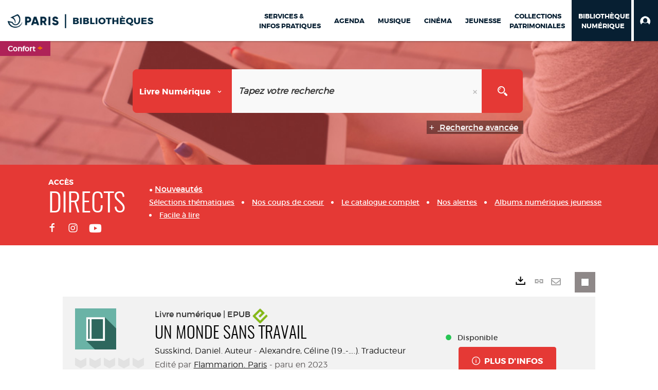

--- FILE ---
content_type: text/html; charset=utf-8
request_url: https://bibliotheques.paris.fr/numerique/doc/DILICOM/9782080290342
body_size: 498702
content:
<!DOCTYPE html><html lang="fr-FR" dir="ltr" xmlns="http://www.w3.org/1999/xhtml"><head><link rel="shortcut icon" type="image/x-icon" href="/ui/skins/VPCO/images/favicon-std.ico" /><link rel="icon" type="image/x-icon" href="/ui/skins/VPCO/images/favicon-std.ico" /><link rel="apple-touch-icon" href="/ui/skins/VPCO/images/apple-touch-icon.png?v=23.3.9279.6" /><meta http-equiv="content-type" content="text/html; charset=utf-8" /><meta http-equiv="X-UA-Compatible" content="IE=edge" /><meta name="DC.Language" content="fr-FR" /><title>Un monde sans travail - Bibliothèque numérique</title><meta name="keywords" content=";" /><meta name="robots" content="index, follow" /><meta name="og:locale" property="og:locale" content="fr_FR" /><meta name="og:type" property="og:type" content="article" /><meta name="og:title" property="og:title" content="Un monde sans travail" /><meta name="og:url" property="og:url" content="https://bibliotheques.paris.fr/numerique/doc/DILICOM/9782080290342/un-monde-sans-travail" /><meta name="description" content="Partant du constat que, dans les cent années à venir, les progrès technologiques vont augmenter la prospérité tout en raréfiant le travail, cet essai en analyse les enjeux économiques autour de trois questions : la répartition des fruits de cette richesse dans la société, son exploitation et les modalités de contrôle des technologies." /><meta name="og:description" property="og:description" content="Partant du constat que, dans les cent années à venir, les progrès technologiques vont augmenter la prospérité tout en raréfiant le travail, cet essai en analyse les enjeux économiques autour de trois questions : la répartition des fruits de cette richesse dans la société, son exploitation et les modalités de contrôle des technologies." /><meta name="og:image" property="og:image" content="https://assets.edenlivres.fr/medias/f6/f956550f6f1d4ca44d68d942e2eb9be3dfa383.jpg?h=-&amp;w=1000" /><meta name="twitter:title" content="Un monde sans travail" /><meta name="twitter:url" content="https://bibliotheques.paris.fr/numerique/doc/DILICOM/9782080290342/un-monde-sans-travail" /><meta name="twitter:description" content="Partant du constat que, dans les cent années à venir, les progrès technologiques vont augmenter la prospérité tout en raréfiant le travail, cet essai en analyse les enjeux économiques autour de trois questions : la répartition des fruits de cette richesse dans la société, son exploitation et les modalités de contrôle des technologies." /><meta name="twitter:image" content="https://assets.edenlivres.fr/medias/f6/f956550f6f1d4ca44d68d942e2eb9be3dfa383.jpg?h=-&amp;w=1000" /><script>
      master = window.master || { };
      window.addEventListener("DOMContentLoaded", function () {
      master.DOMContentLoaded = true; // readyState n'est pas fiable, notamment readyState "interactive"
      });
      master.onDOMContentLoaded = function (callback) {
      if (master.DOMContentLoaded) {
      callback();
      } else {
      window.addEventListener("DOMContentLoaded", function () {
      callback();
      });
      }
      };
    </script><script>
      master.onDOMContentLoaded(function () {
      master.lazyLoadInstance = new LazyLoad({
      elements_selector: '.lazy',
      callback_loaded: function (el) {
      var event;
      var eventString = 'LazyLoad::Loaded';
      
      try {
      // !IE
      event = new CustomEvent(eventString, {});
      } catch (err) {
      // IE
      event = document.createEvent('CustomEvent');
      event.initCustomEvent(eventString, false, false, {});
      }
      
      el.dispatchEvent(event);
      },
      callback_finish: function () {
      master.lazyLoadFinished = true;
      var event;
      var eventString = 'LazyLoad::Finished';
      
      try {
      // !IE
      event = new CustomEvent(eventString, {});
      } catch (err) {
      // IE
      event = document.createEvent('CustomEvent');
      event.initCustomEvent(eventString, false, false, {});
      }
      
      window.dispatchEvent(event);
      }
      });
      });
    </script><base target="_top" /><meta name="HandheldFriendly" content="True" /><meta name="MobileOptimized" content="320" /><meta name="viewport" content="width=device-width, initial-scale=1, minimum-scale=1, maximum-scale=5, user-scalable=yes" /><!--Syracuse Front Javascript Libraries--><script type="text/javascript">
      
      //<![CDATA[
      
        var CFInstance = 'EXPLOITATION'; //Backward compatibility
        var ErmesManager = window.ErmesManager || {};
        ErmesManager.BasePath = '/numerique/';
        ErmesManager.BaseUrl = 'https://bibliotheques.paris.fr/numerique/';
        ErmesManager.ErmesJgrowlParams = '{"position": "top-right" , "closer" : false , "closerTemplate" : "&lt;div&gt;Fermer toutes les notifications&lt;/div&gt;"}';
        ErmesManager.WsQueryString = '';
        ErmesManager.ResetPasswordAllowed = 'true';
        ErmesManager.BaseUri = 'https://bibliotheques.paris.fr';
        
      
        ErmesManager.config = {};
        ErmesManager.config.LegacyHoldingMode=false;
        ErmesManager.config.CloudServicesBaseUrl='https://community.syracuse.cloud/EXPLOITATION/';
        ErmesManager.config.HoldingActions={NoteEnabled:false, ProvisionNoteEnabled:false};
        ErmesManager.config.RegistrationRenewalAllowed = false;
        ErmesManager.config.IlsChooseReservationPlaceEnabled = true;
        ErmesManager.config.HeaderDisplayMode = 'compact';
        ErmesManager.config.HeaderFixedMode = true;
        ErmesManager.config.CasAuthenticationEnabled = false;
        ErmesManager.config.CasAuthenticationProvider = '';
        ErmesManager.config.ResetPasswordAllowed = true;
        ErmesManager.config.RegistrationAllowed = true;
        ErmesManager.config.ResetPasswordPage = 'https://bibliotheques.paris.fr/numerique/resetpassword.aspx';
        ErmesManager.config.RegistrationPage = 'https://bibliotheques.paris.fr/numerique/aide-a-la-premiere-connexion.aspx';
        ErmesManager.config.UsePopupForAuthentication = true;
        ErmesManager.config.AuthenticationAlertsCount = '0';
		    ErmesManager.config.AuthenticationManyAlertsMessage = '(0 alertes)';
		    ErmesManager.config.AuthenticationSingleAlertsMessage = '(1 alerte)';
        ErmesManager.config.RememberMe = true;
        ErmesManager.config.IsFormAuthenticationProvider = true;
        ErmesManager.config.EnableHoldingsAnonymousBookingMessage = 'true' === 'true';
        ErmesManager.config.EnableHoldingPlacesTopLevelFilter = 'false' === 'true';
        ErmesManager.config.EnableHoldingsSubscriptionCollapsed = false;
        ErmesManager.config.EnableHoldingsSubscriptionAlwaysShow = false;
				ErmesManager.config.AuthenticationFormBackgroundImageUrl = '';
        ErmesManager.config.AuthenticationFormIsFirstPosition = 'true' === 'true';
        ErmesManager.config.AuthenticationFormDialogWidth = 650;
        ErmesManager.config.AuthenticationIdentityBindingEnabled = false;
				ErmesManager.config.SearchMode = 'DEFAULT';
        ErmesManager.config.AuthenticationIdentityBindingAllowedModes = [
          
      
        ];
        ErmesManager.config.AuthenticationFormModeButtonWidth = 216;
        
        ErmesManager.config.SearchAssistantPreselectMode = 'true' === 'true';
        ErmesManager.COOKIES_FORM = 'ErmesForms_numerique';
        ErmesManager.COOKIES_SEARCH = 'ErmesSearch_numerique';
        ErmesManager.isAuthenticate = false;
        ErmesManager.deactivateDetailedView=true;

        ErmesManager.userInfos = {};
        ErmesManager.userInfos.UniqueIdentifier = 'BUILTIN-ANONYMOUS';
        ErmesManager.userInfos.SubscriptionExpirationMessage = '';
        ErmesManager.userInfos.UserAlertsMessages = '';
        ErmesManager.userInfos.PartnerSiteOfIntervention = '';
        ErmesManager.userInfos.HasPseudo = 'false';
        ErmesManager.userInfos.UserNameOrPseudo = 'Utilisateur anonyme';
        
        ErmesManager.rights = {};
        ErmesManager.rights.MemorizeSearch = false;
        ErmesManager.rights.Portal_1005 = false;
        ErmesManager.rights.Portal_1201 = false;
        ErmesManager.rights.Portal_2503 = false;
        ErmesManager.rights.Portal_2504 = false;
        ErmesManager.rights.Portal_3053 = false;

        ErmesManager.labels = {
          Portal_DetailHoldingLabel: 'Exemplaires',
Portal_ResultsReserveDocument: 'Réserver',
Portal_HoldingActionLoanLabel: 'Réserver',
Portal_HoldingActionExpoLabel: 'Ouvrir le calendrier',
Portal_HoldingSite: 'Site',
Portal_HoldingLocalisation: 'Emplacement',
Portal_HoldingSection: 'Section',
Portal_HoldingCote: 'Cote',
Portal_HoldingType: 'Type doc.',
Portal_HoldingStatut: 'Statut',
Portal_HoldingDateBack: 'Date retour',
Portal_HoldingActionsLabel: 'Actions',
Portal_HoldingProvisionLabelDisplay: 'Choisissez votre lieu de mise à disposition',
Portal_ReservationDialogChooseLibraryDefaultSelectionText: '---',
Portal_HoldingsMobileIsAvailableLabel: 'Disponible à {0}',
Portal_HoldingsMobileNotAvailableLabel: 'Retour prévu le {0}',
Portal_HoldingsMobileNotAvailableSiteLabel: 'à {0}',
Portal_ReservationDialogCancelTitle: 'Fermer la modale de réservation',
Portal_ReservationDialogTitle: 'Choisissez la bibliothèque',
Portal_ReservationDialogText: 'Vous souhaitez réserver un exemplaire.',
Portal_ReservationDialogChooseLibrary: 'Choisissez la bibliothèque :',
Portal_ReservationDialogChooseLibraryDefaultSelectionText: '---',
Portal_FormFieldRequiredText: 'Ce champ est obligatoire',
Portal_ReservationDialogValidText: 'Réserver',
Portal_ReservationDialogCancelText: 'Annuler',
Portal_HoldingAddNoteModalTitle: 'Ajout d\'une note de réservation',
Portal_HoldingAddNoteModalPlaceholder: 'Saisissez ici votre note de réservation optionnelle',
Portal_HoldingsStatementView: 'Consulter',
Portal_DetailHoldingsStatementLabel: 'Etats de collection',
Portal_HoldingsStatementSite: 'Site',
Portal_HoldingsStatementLocalisation: 'Emplacement',
Portal_HoldingsStatementSection: 'Section',
Portal_HoldingsStatementCote: 'Cote',
Portal_HoldingsStatementWhenStart: 'Début',
Portal_HoldingsStatementWhenEnd: 'Fin',
Portal_HoldingsStatementGap: 'Lacunes',
Portal_HoldingsStatementRange: 'Etendue',
Portal_HoldingsStatementStartNumber: 'Numéro de début',
Portal_HoldingsStatementEndNumber: 'Numéro de fin',
Portal_HoldingsStatementWhenStartAsText: 'Début',
Portal_HoldingsStatementWhenEndAsText: 'Fin',
Portal_ReservationDialogSelectText: 'Sélectionner',
Portal_ReservationSecondDialogChooseLibrary: 'Choisissez la bibliothèque de retrait',
Portal_ReservationSecondDialogTitle: 'Choisissez la bibliothèque de retrait',
Portal_ReservationSecondDialogValidText: 'Confirmer la réservation',
Portal_ReservationSecondDialogValidTitle: 'Confirmer cette réservation',
Portal_ReservationDialogExcludedLocationText: 'Non réservable',
Portal_ReservationSecondDialogYourLibraryIs: 'Votre localisation de retrait est : {0}',
Portal_MyAccountPreferencesHeaderTitle: 'Mes préférences de recherche',
Portal_MyAccountPreferencesHeaderIntro: 'Vous pouvez configurer les critères s\'appliquant à chacun des contextes de recherche suivants',
Portal_MyAccountPreferencesItemIntroPreselection: 'Vous avez sélectionné :',
Portal_MyAccountPreferencesItemIntroNoPreselection: 'Aucun critère sélectionné.',
Portal_MyAccountPreferencesItemEdit: 'Modifier',
Portal_CasAuthenticationText: 'Accès interne',
Portal_ExternalAuthenticationText: 'Accès externe',
Portal_LogonTitle: 'Connexion',
Portal_DisabledAccountLogonTitle: 'Échec d\'authentification',
Portal_LoginText: 'Identifiant',
Portal_LoginPlaceholderText: 'Numéro de carte',
Portal_PasswordText: 'Mot de passe',
Portal_PasswordPlaceholderText: '‎',
Portal_LogonForgottenPasswordText: 'Mot de passe oublié ?',
Portal_LogonRegisterMessage: 'ou',
Portal_LogonRegisterNowText: 'Aide première connexion',
Portal_ErrorHappened: 'Une erreur est survenue',
Portal_CaptureCurrentSearch: 'Capturer la recherche',
Portal_CaptureSearchName: 'Nom',
Portal_ShareSearchShowMoreOptions: 'Plus de critères',
Portal_ShareSearchHideMoreOptions: 'Cacher les critères',
Portal_AdvancedCaptureSearchTitle: 'Partager la recherche',
Portal_CaptureSearchModifyTitle: 'Modification des arguments',
Portal_CaptureSearcResultTitle: 'Aperçu',
Portal_CancelText: 'Annuler',
Portal_ShareSearchPermalinkCopy: 'Copier l\'URL dans le presse-papier',
Portal_ShareSearchPermalinkPreview: 'Aperçu de la recherche - Nouvelle fenêtre',
Portal_CaptureSearchCopyJson: 'Copier la capture dans le presse-papier',
Portal_ShareSearchPermalinkModalLabel: 'Donner un nom à la recherche puis cliquer sur "Copier l\'URL dans le presse-papier" pour récupérer l\'URL de votre recherche',
Portal_CaptureClipboardCopyDone: 'La capture a été copiée dans votre presse-papier',
Portal_UrlClipboardCopyDone: 'Le lien a été copié dans votre presse-papier',
Portal_CaptureSearchCancelTitle: 'Annuler cette capture de recherche',
Portal_CaptureNotice: 'Capturer la notice',
Portal_ShareSearchCancelTitle: 'Annuler ce partage de recherche',
Portal_SearchPreferencesModalTitle: 'Mémoriser des critères de recherche',
Portal_SearchPreferencesIntroText: 'Les critères choisis seront appliqués lors de chaque recherche "{0}".',
Portal_PreselectFacetsCancelTitle: 'fermer',
Portal_PreselectFacetsInfoNoPreferenceNoPreselection: 'Vous n’avez pas encore mémorisé de critères dans votre compte.',
Portal_MyAccountPreferencesItemSearch: 'Rechercher',
Portal_CloseModalTitle: 'Fermer cette fenêtre',
Portal_AnonymousHoldingInfo: 'Pour réserver un exemplaire, il est nécessaire d\'être authentifié. Les réservations dépendent de votre abonnement en cours.',
Portal_HoldingInSubscription: 'Dans mon abonnement ({0})',
Portal_HoldingNotInSubscription: 'Hors abonnement ({0})',
Portal_HoldingBookingTooltipCantRenew: 'Réservation impossible',
Portal_PersoAuthentificationMyAccountLink: 'Mon Compte',
Portal_RememberMeText: 'Rester connecté',
Portal_HoldingActionProvisonRequestLabel: 'Demander la consultation',
Portal_HoldingProvisionTooltipDescription: 'Effectuez une demande de mise à disposition sur cet exemplaire',
Portal_ProvisionDialogCancelTitle: 'Annuler la demande de consultation',
Portal_ProvisionDialogTitle: 'Demande de consultation sur place',
Portal_ProvisionDialogValidText: 'Confirmer la demande',
Portal_ProvisionDialogCancelText: 'Annuler',
Portal_ProvisionDialogContentHeaderText: '&lt;div class="alert alert-info" role="alert"&gt;\n &lt;span class="glyphicon glyphicon-info-sign" aria-hidden="true"&gt;&lt;/span&gt;\n &lt;span class="sr-only"&gt;&lt;/span&gt;\n &lt;span class="provision-body-header-description"&gt;Ce document sera mis à votre disposition pour consultation sur place, aux &lt;span class="provision-body-header-library"&gt; horaires d\'ouverture de la {0}&lt;/span&gt;&lt;/span&gt;&lt;p&gt;\n&lt;/p&gt;&lt;/div&gt;',
Portal_ProvisionDialogContentFooterText: 'Confirmez-vous la demande de consultation de &lt;b&gt;« {0} »&lt;/b&gt; ?',
Portal_DownloadText: 'Télécharger',
Portal_SearchFormFieldOrIndicator: '- ou -',
Portal_SearchFormSelectFieldNoResult: 'Aucun résultat pour "{0}"',
Portal_SearchFormSelectFieldStartTyping: 'Commencez à taper pour rechercher',
Portal_SearchFormThesaurusFieldLoadingText: 'Chargement...',
Portal_SearchFormThesaurusFieldNoResultsText: 'Aucun résultat',
Portal_SearchFormSelectFieldAddNewEntry: 'Si la valeur n\'est pas dans la liste, cliquez ici pour l\'ajouter',
Portal_SearchFormFieldValidationErrorMessage: 'Ce champ est obligatoire',
Portal_SearchFormFieldRequiredSelectionErrorMessage: 'Veuillez sélectionner une valeur ou la créer',
Portal_FormAdvanceSearchTitle: 'Valider votre recherche',
Portal_FormSearchLabel: 'Rechercher',
Portal_FormAdvanceClearTitle: 'Effacer vos saisies du formulaire de recherche',
Portal_FormClearLabel: 'Effacer',
Portal_SearchFormResetField: 'Supprimer la valeur',
Portal_ErmesSearchBoxHint: 'Tapez votre recherche',
Portal_SearchFormHeadingTitle: 'Recherche avancée',
Portal_SearchFormAddHiddenFieldTitle: 'Ajouter un critère au formulaire de recherche avancée',
Portal_SearchFormAddHiddenFieldLabel: 'Ajouter un critère',
Portal_SearchFormAddHiddenFieldModalDescription: 'Le critère sera ajouté au formulaire de recherche',
Portal_SearchFormFieldDateRangeToLabel: 'au',
Portal_SearchFormAddHiddenFieldModalTitle: 'Choisissez un critère de recherche',
Portal_ErmesSearchTitle: 'Recherche',
Portal_BtnSearchFieldClear: 'Effacer le champ de recherche',
Portal_BtnSearchFieldSubmit: 'Lancer la recherche sur le périmètre {0}',
Portal_AdvancedSearchFormLabel: 'Recherche avancée sur le périmètre {0}',
Portal_LogonConnectWithAnotherIdentity: 'ou',
Portal_LogonButtonText: 'Je me connecte',
Portal_LogonButtonShowForm: 'Formulaire',
BackText: 'Retour',
Portal_LogonFilterMode: 'Filtrer',
Portal_LogonInformationText: 'Pour vous connecter',
Portal_NewItemFlagDefaultLabel: 'Nouveauté',
Portal_SerialDialogCancelTitle: 'Fermer la modale des fascicules',
Portal_SerialDialogClose: 'Fermer',
Portal_HoldingSerialNumber: 'Numéro/Date de parution',
Portal_SerialDialogTitle: 'Detail des numéros de fascicule {0}',
Portal_HoldingSerialLocalisation: 'Localisation',
Portal_HoldingSerialSection: 'Section',
Portal_HoldingSerialCallNumber: 'Côte',
Portal_HoldingSerialStatus: 'Statut',
Portal_HoldingSerialEx: 'Exemplaire',
Portal_SerialColumnDisplayTitle: 'Voir les fascicules',
Portal_SerialColumnButton: 'Voir',
Portal_SerialColumnButtonLoading: 'Récupération en cours...',
Portal_HoldingNothingInSubscription: 'Il n\'y a aucun exemplaire disponible pour le moment.',
Portal_HoldingConsultOnline: 'Consulter en ligne',
Portal_HoldingBookingTooltipCantConsult: 'Consultation impossible',
Portal_HoldingBookingTooltipCantConsultDescription: 'Cet ouvrage est déjà en cours de consultation, veuillez réessayer ultérieurement',
Portal_DetailHoldingsMapControlHomeTooltip: 'Afficher tous les exemplaires',
Portal_DetailHoldingsMapControlLocationTooltip: 'Afficher ma position actuelle',
Portal_DetailHoldingsMapControlLocationDeniedTooltip: 'Vote position actuelle n\'est pas disponible',
Portal_DetailHoldingsMapCurrentLocationMarkerTooltip: 'Votre position actuelle',
Portal_DetailHoldingsMapOffMapHoldingsLabel: 'Exemplaires hors carte',
Portal_DetailHoldingsMapLibraryMoreDetails: 'Plus d\'informations...',
Portal_BiblioMapsLinkLabel: 'BiblioMaps',
Portal_BiblioMapsHeaderColumnLabel: 'BiblioMaps',
TermSynonymLabel: '{0} (employé pour {1})',
TermNeighborLabel: '{0} (associé à {1})',
TermRedirectionLabel: '{0} (nouveau terme pour {1})',
TermRedirectionSourceLabel: '{0} (ancien terme pour {1})',
Portal_ReservationDialogSingleHoldingPlaceText: 'L\'exemplaire sera mis à disposition à la bibliothèque :',
Portal_ReservationDialogSingleHoldingPlacetitle: 'Confirmez la réservation',
Portal_DetailSessionLabel: 'Sessions',
Portal_HoldingActionSessionLabel: 'S\'inscrire',
Portal_AnonymousCalendarSessionInfo: 'Pour s\'inscrire à une session, il est nécessaire d\'être authentifié.',
Portal_BasketRenamePromptTitle: 'Renommer le dossier',
EndDateText: 'Date de fin',
StartDateText: 'Date de début',
Portal_DetailPanelTitleCalendarSessions: 'S\'inscrire à',
Portal_TypeaheadNoResultStatus: 'Aucune proposition',
Portal_TypeaheadResultsStatus: '{0} propositions disponibles',
Portal_SearchFormAddFieldTitle: 'Ajouter une restriction "{0}"',
Portal_HoldingSerialUtilisation: 'Utilisation',
Portal_SearchFormRemoveFieldTitle: 'Supprimer la restriction "{0}"'
        };

        ErmesManager.labels.Portal_AuthenticationFormModeButtonSeparatorText = '';
        ErmesManager.labels.Portal_Authentication_FormHtmlContent = '';
        ErmesManager.labels.HoldingAddNoteModalPlaceholder = 'Saisissez ici votre note de réservation optionnelle';
        ErmesManager.labels.HoldingAddNoteModalTitle = 'Ajout d\'une note de réservation';
        ErmesManager.labels.CloseText = 'Fermer';
        ErmesManager.labels.ReportThumbnailWrongUrl = 'La ressource Portal|ReportThumbnailWrongUrl n\'est pas définie.';
        ErmesManager.labels.ReportThumbnailModalTitle = 'Confirmation';
        ErmesManager.labels.ReportThumbnailModalBody = 'Confirmez-vous le signalement de cette vignette ?&lt;br/&gt;&lt;div style="text-align:center;margin:5px"&gt;&lt;img src="{0}"/&gt;&lt;/div&gt;';
        ErmesManager.labels.ErmesHeaderAccountWip = 'Récupération de votre compte en cours...';
        ErmesManager.labels.ErrorHappened = 'Une erreur est survenue';
        ErmesManager.labels.UnexpectedServerResponse = 'Format de réponse inattendu';
        ErmesManager.labels.GrowlErrorTitle = 'Erreur';
        ErmesManager.labels.TooltipLoading = 'Chargement en cours...';
        ErmesManager.labels.CaptureSearchChooseRendering = 'Affichage';
        ErmesManager.labels.CaptureSearchChooseNumber = 'Nombre de notices à afficher';
        ErmesManager.labels.CaptureSearchTitle = 'Capturer la recherche';
        ErmesManager.labels.CommentModalValid = 'Valider';
        ErmesManager.labels.CommentModalCancel = 'Annuler';
        ErmesManager.labels.CommentWasSuccessfullyDeleted = 'Le commentaire a bien été supprimé';
        ErmesManager.labels.NoteWasSuccessfullyDeleted = 'La note a bien été supprimée';
        ErmesManager.labels.SelectionModalClose = 'Fermer';
        ErmesManager.labels.ConfirmBoxConfirm = 'Confirmer';
        ErmesManager.labels.ConfirmBoxCancel = 'Annuler';
        ErmesManager.labels.PublicSearchFormValid = 'Valider';
        ErmesManager.labels.PublicSearchFormCancel = 'Annuler';
        ErmesManager.labels.PrivateSearchFormValid = 'Valider';
        ErmesManager.labels.PrivateSearchFormCancel = 'Annuler';
        ErmesManager.labels.ExpositionResaFormValid = 'Transmettre la demande';
        ErmesManager.labels.ExpositionResaFormClose = 'Fermer';
        ErmesManager.labels.EnrichissementsLoading = 'Chargement en cours, veuillez patienter';
        ErmesManager.labels.BasketPageTitle = 'Bibliothèques de la Ville de Paris - Mon panier';
        ErmesManager.labels.SelectionPageTitle = 'Sélection courante';
        ErmesManager.labels.ErmesSearchPageTitle = '{0} - Recherche';
        ErmesManager.labels.ErmesSearchLoadingPageTitle = 'Chargement';
        ErmesManager.labels.ErmesSearchDetailPageTitle = '{0}';
        ErmesManager.labels.TagPageTitle = 'Tag';
        ErmesManager.labels.HoldingHelpHoldingMultiple = 'Cochez les exemplaires qui vous intéressent. Le premier exemplaire disponible parmi votre sélection sera réservé';
        ErmesManager.labels.HoldingHelpHoldingPlace = 'Choisissez votre lieu de mise à disposition';
        ErmesManager.labels.CaptureSearchStandardRendering = 'Miniatures';
        ErmesManager.labels.CaptureSearchShortRendering = 'Court';
        ErmesManager.labels.CaptureSearchScrollingRendering = 'Chemin de fer';
        ErmesManager.labels.ErmesFormTitle = 'Recherche avancée';
        ErmesManager.labels.CalendarEventTitleSingular = 'événement';
        ErmesManager.labels.CalendarEventTitlePlural = 'événements';
        ErmesManager.labels.ValidateEventSubscription = 'Confirmer l\'inscription';
        ErmesManager.labels.CancelText = 'Annuler';
        ErmesManager.labels.BackText = 'Retour';
        ErmesManager.labels.AgendaCalendarHelpTooltip = 'Sélectionnez une plage de dates pour affiner votre recherche';
        ErmesManager.labels.ExportLinkFold = 'Exporter, masqué';
        ErmesManager.labels.ExportLinkUnFold = 'Exporter, affiché';
        ErmesManager.labels.AddNewTagNotice = 'Ajouter ce nouveau tag';
        ErmesManager.labels.AddNewTagName = 'Nom du nouveau tag à ajouter sur';
        ErmesManager.labels.ErrorAuthenticateInput = 'à vérifier';
        ErmesManager.labels.PasswordLostAuthenticate = 'Mot de passe oublié';
        ErmesManager.labels.ErrorAuthenticatePage = 'Erreur lors de l\'identification';
        ErmesManager.labels.SurveyMessageConfirmVote = 'Merci d\'avoir voté';
        ErmesManager.labels.SurveyVotedAlready = 'Vous avez déjà voté';
        ErmesManager.labels.RoyalSliderStatePause = 'Mettre le carrousel en lecture.';
        ErmesManager.labels.RoyalSliderStatePlay = 'Mettre le carrousel en pause.';
        ErmesManager.labels.SearchQueryAllDocument = 'Tous les documents';
        ErmesManager.labels.DefaultDropdownItemSelectedFormat = '{0}, sélectionné';
        ErmesManager.labels.JGrowlCloserMessage = 'Fermer tous les messages';
        ErmesManager.labels.RoyalSliderLabels_ArrowRight = 'Contenu suivant';
        ErmesManager.labels.RoyalSliderLabels_ArrowLeft = 'Contenu précédent';
        ErmesManager.labels.RoyalSliderLabels_FullScreen = 'Passer le slider en plein écran';
        ErmesManager.labels.RoyalSliderLabels_PlayVideo = 'Lancer la vidéo';
        ErmesManager.labels.RoyalSliderLabels_NavSelected = ', sélectionné';
        ErmesManager.labels.FacetCollectionDisplayed = ', affiché';
        ErmesManager.labels.FacetCollectionCollapsed = ', masqué';
        ErmesManager.labels.ErrorModalFieldRequiredAccessibility = 'Vous avez omis ce champ obligatoire.';
        ErmesManager.labels.RoyalSliderBulletContentNotSelected = 'Afficher le contenu {0}';
        ErmesManager.labels.RoyalSliderBulletContentSelected = 'Contenu {0} - affiché';
        ErmesManager.labels.RssFeedLinkTitle = 'Obtenir le flux RSS, nouvelle fenêtre';
        ErmesManager.labels.CnilBannerContent = 'En poursuivant votre navigation sur ce site, vous acceptez l’utilisation de cookies par nos services ainsi que des services tiers de mesure d\'audience.&lt;br/&gt;&lt;a href="/numerique/charte-cookies.aspx"&gt;Pour en savoir plus et paramétrer les cookies...&lt;/a&gt;';
        ErmesManager.labels.SuggestionSearch = 'Recherche par suggestion';
        ErmesManager.labels.SdiMemorySearchSubscribeNewsLettersSuccess = 'Vous êtes maintenant abonné à cette lettre d’information';
        ErmesManager.labels.SdiMemorySearchSubscribeSuccess = 'Vous êtes maintenant abonné à cette recherche';
        ErmesManager.labels.DetailHoldingsVerify = 'Vérification des exemplaires disponibles ...';
        ErmesManager.labels.RenewLoanSuccess = 'Prolongation réussie.';
        ErmesManager.labels.RenewLoanErrorNotSpecified = 'Erreur non spécifiée.';
        ErmesManager.labels.CancelReservationSuccess = 'Annulation réussie.';
        ErmesManager.labels.CancelReservationErrorNotSpecified = 'Erreur non spécifiée.';
        ErmesManager.labels.ContributionFormSending = 'Envoi en cours...';
        ErmesManager.labels.ContributionFormSuccess = 'Votre contribution a bien été prise en compte.';
        ErmesManager.labels.GetErrorHolding = 'Erreur lors de la récuperation de l\'exemplaire';
        ErmesManager.labels.GetNotAvaibleHolding = 'Indisponible';
        ErmesManager.labels.ConfirmDialogBasketTitle = 'Vider tout le panier';
        ErmesManager.labels.ConfirmDialogBasketFolderTitle = 'Supprimer le dossier "{0}"';
        ErmesManager.labels.ConfirmDialogBasketText = 'Confirmez-vous la suppression de tous les documents de votre panier ? Cette action sera irréversible.';
        ErmesManager.labels.ConfirmDialogBasketTextByFilter = 'Confirmez-vous la suppression du dossier "{0}" ?';
        ErmesManager.labels.PnbConfirmBoxTitle = 'La ressource Portal|PnbConfirmBoxTitle n\'est pas définie.';
        ErmesManager.labels.PnbConfirmBoxMessage = 'La ressource Portal|PnbConfirmBoxMessage n\'est pas définie.';
        ErmesManager.labels.searchLabelDefault = 'Recherche du document';
        ErmesManager.labels.RecongnitionLabelInput = 'Reconnaissance vocal...';
        ErmesManager.labels.StartSearch = 'Lancer la recherche sur le périmètre {0}';
        ErmesManager.labels.SearchFormLabel = 'Recherche sur le périmètre {0}';
        ErmesManager.labels.MyAccountAddToBasketNothingSelected = 'Veuillez sélectionner au moins un document.';
        ErmesManager.labels.Portal_CancelReservationNoReservationSelected = 'Veuillez sélectionner au moins un document.';
        ErmesManager.labels.Portal_CancelReservationConfirmTitle = 'Confirmer cette annulation';
        ErmesManager.labels.Portal_CancelReservationCancelTitle = 'Annuler cette annulation';
        ErmesManager.labels.Portal_PreselectFacetsInfoNoPreference = 'Mémoriser les critères dans votre compte.';
        ErmesManager.labels.Portal_PreselectFacetsInfoPreferenceEqualsPreselection = 'Les critères sont mémorisés dans votre compte.';
        ErmesManager.labels.Portal_PreselectFacetsInfoPreferenceIsNotPreselection = 'Les critères diffèrent de ceux mémorisés dans votre compte.';
        ErmesManager.labels.Portal_PreselectFacetsInfoPreferenceRestoreSuccess = 'Les critères ont été restaurés.';
        ErmesManager.labels.Portal_PreselectFacetsInfoPreferenceSaveSuccess = 'Les critères ont été mémorisés.';
        ErmesManager.labels.Portal_PreselectFacetsInfoPreferenceSaveTooltip = 'Mémoriser les critères de recherche dans votre compte.';
        ErmesManager.labels.Portal_PreselectFacetsInfoPreferenceValidateTooltip = 'Confirmer les critères sélectionnés.';
        ErmesManager.labels.Portal_PreselectFacetsInfoPreferenceRestoreTooltip = 'Restaurer les critères de recherche mémorisés dans votre compte.';
        ErmesManager.labels.Portal_PreselectFacetsResetButton = 'Tout effacer';
        ErmesManager.labels.Portal_PreselectFacetsValidateButton = 'Confirmer';
        ErmesManager.labels.Portal_PreselectFacetsSaveButton = 'Mémoriser';
        ErmesManager.labels.Portal_PreselectFacetsCancelButton = 'Annuler';
        ErmesManager.labels.Portal_PreselectFacetsModalTitle = 'Pré-sélectionner des critères de recherche';
        ErmesManager.labels.Portal_PreselectFacetsIntroText = 'Les critères choisis seront appliqués le temps de la session à chaque recherche "{0}". Pour mémoriser les critères au-delà de la session veuillez-vous connecter à votre compte';
        ErmesManager.labels.Portal_PreselectFacetsSelectedInfo = 'Vous avez sélectionné :';
        ErmesManager.labels.Portal_PreselectFacetsSelectedInfoEmpty = 'Aucun critère sélectionné.';
        ErmesManager.labels.Portal_PreselectFacetsRestoreButton = 'Restaurer';
        ErmesManager.labels.Portal_FacetCollectionCollapsed = ', masqué';
        ErmesManager.labels.Portal_FacetCollectionDisplayed = ', affiché';
        ErmesManager.labels.Portal_SearchHistoryTableDateHeader = 'Quand';
        ErmesManager.labels.Portal_SearchHistoryTableScenarioHeader = 'Où';
        ErmesManager.labels.Portal_SearchHistoryTableSearchHeader = 'Recherche';
        ErmesManager.labels.Portal_SearchHistoryTableFiltersHeader = 'Filtres';
        ErmesManager.labels.Portal_SearchHistoryTableCountHeader = 'Résultats';
        ErmesManager.labels.Portal_SearchHistoryTableActionHeader = 'Actions';
        ErmesManager.labels.Portal_SearchHistoryModalTitle = 'Historique de vos recherches';
        ErmesManager.labels.Portal_SearchHistoryCancelButton = 'Fermer';
        ErmesManager.labels.Portal_SearchHistoryItemSearchAction = 'Lancer la recherche';
        ErmesManager.labels.Portal_SearchHistoryItemMemorizeAction = 'Mémoriser dans son compte';
        ErmesManager.labels.Portal_SearchHistoryItemRemoveAction = 'Supprimer';
        ErmesManager.labels.Portal_RawRecordClipboardCopyButton = 'Copier ce document dans le presse-papier';
        ErmesManager.labels.Portal_RawRecordClipboardCopyDone = 'Le document a été copié dans votre presse-papier';
        ErmesManager.labels.Portal_RawRecordPopupTitle = 'Document xml natif';
        ErmesManager.labels.Portal_ExpositionResaWindowLabel = 'Faire une demande de réservation d\'outil d\'animation';
        ErmesManager.labels.Portal_ExpositionResaWindowCloseTitle = 'Fermer la fenêtre de demande de réservation d\'outil d\'animation';
        ErmesManager.labels.Portal_ExpositionResaBookingTypeHolding = 'Réservation';
        ErmesManager.labels.Portal_ExpositionResaBookingTypeHoldingRequest = 'Demande de réservation';
        ErmesManager.labels.Portal_ExpositionResaBookingTypeLoan = 'Prêt';
        ErmesManager.labels.Portal_CancelText = 'Annuler';
        ErmesManager.labels.Portal_BackText = 'Retour';
        ErmesManager.labels.Portal_ExpositionResaFormValid = 'Transmettre la demande';
        ErmesManager.labels.Portal_ExpositionResaFetchBookings = 'Vérification des réservations concernant cet outil d\'animation';
        ErmesManager.labels.Portal_ExpositionResaNewRange = 'Votre choix de dates';
        ErmesManager.labels.Portal_AgendaDatepickerFromDate = 'Du';
        ErmesManager.labels.Portal_AgendaDatepickerToDatee = 'Au';
        ErmesManager.labels.Portal_SubscriptionExpirationWarningDescription = '';
        ErmesManager.labels.Portal_SubscriptionExpirationWarningTitle = 'Informations à propos de votre abonnement';
        ErmesManager.labels.Portal_AccountWarningTitle = 'Informations à propos de votre compte';
        ErmesManager.labels.Portal_AuthenticationAlertRenewRegistrationBtnText = 'Cliquer ici pour accéder à mon profil';
        ErmesManager.labels.Portal_AuthenticationAlertVirtualPurseBtnText = 'Cliquer ici pour accéder à mon porte-monnaie';      
        ErmesManager.labels.Portal_ShowExpirationWarningCancelTitle = 'Fermer cette alerte';
        ErmesManager.labels.Portal_ProvisionDialogCancelTitle = 'Annuler la demande de consultation';
        ErmesManager.labels.Portal_ProvisionDialogTitle = 'Demande de consultation sur place';
        ErmesManager.labels.Portal_ProvisionDialogValidText = 'Confirmer la demande';
        ErmesManager.labels.Portal_ProvisionDialogCancelText = 'Annuler';
        ErmesManager.labels.Portal_ProvisionDialogContentHeaderText = '&lt;div class="alert alert-info" role="alert"&gt;\n &lt;span class="glyphicon glyphicon-info-sign" aria-hidden="true"&gt;&lt;/span&gt;\n &lt;span class="sr-only"&gt;&lt;/span&gt;\n &lt;span class="provision-body-header-description"&gt;Ce document sera mis à votre disposition pour consultation sur place, aux &lt;span class="provision-body-header-library"&gt; horaires d\'ouverture de la {0}&lt;/span&gt;&lt;/span&gt;&lt;p&gt;\n&lt;/p&gt;&lt;/div&gt;';
        ErmesManager.labels.Portal_ProvisionDialogContentFooterText = 'Confirmez-vous la demande de consultation de &lt;b&gt;« {0} »&lt;/b&gt; ?';
        ErmesManager.labels.Portal_ExpositionBookingCalendarLabel = 'Calendrier de réservation';
        ErmesManager.labels.Portal_ExpositionBookingHelpUserLigde = 'Veuillez choisir une date de début et de fin de réservation sur le calendrier ci-dessous.';
        ErmesManager.labels.Portal_ExpositionBookingTransportModeLabel = 'Mode de transport';
        ErmesManager.labels.Portal_ExpositionBookingGoTransportModeLabel = 'Aller';
        ErmesManager.labels.Portal_ExpositionBookingReturnTransportModeLabel = 'Retour';
        ErmesManager.labels.Portal_ExpositionBookingSummupLabel = 'Demande de réservation pour la période du';
        ErmesManager.labels.Portal_ExpositionBookingSummupSeparatorLabel = 'au';
        ErmesManager.labels.Portal_HoldingsInformationMessage = '';
        ErmesManager.labels.Portal_ILSClientReservation = 'Réservation';
		    ErmesManager.labels.Portal_ReservationMapSiteChoice = 'Choisissez la bibliothèque auprès de laquelle vous souhaitez réserver le document';
		    ErmesManager.labels.Portal_DetailHoldingsMapLabel = 'Localisation des exemplaires';
		    ErmesManager.labels.Portal_DetailHoldingsMapCountLabel = '{0} exemplaires';
		    ErmesManager.labels.Portal_DetailHoldingsMapCountLabelSingular = '1 exemplaire';
		    ErmesManager.labels.Portal_DetailHoldingsMapNoHondlingOnMap = 'Aucun exemplaire dans cette zone géographique...';
        ErmesManager.labels.Portal_PreselectFacetsModifyLinkLabel = 'Modifier les critères pré-sélectionnés';
        ErmesManager.labels.Portal_SearchAssistantButtonLabel = 'Recherche assistée';
        
      
      //]]></script><script>
      
      window.ErmesManager = window.ErmesManager || {};
      
    </script><script type="text/javascript" src="/ui/plug-in/portal/portal-front-all.js?v=23.3.9279.6" defer="defer"> </script><script type="text/javascript" src="/ui/plug-in/syracuse-dist/js/ComponentFactory.js?v=23.3.9279.6" defer="defer"> </script><link rel="stylesheet" type="text/css" href="/ui/skins/default/portal/front/portal-front-all.css?v=23.3.9279.6" /><script type="text/javascript" src="/dropzone-locale-fr-FR.ashx?v=23.3.9279.6" defer="defer"> </script><script type="text/javascript" src="/ui/plug-in/dayjs/locale/fr.js?v=23.3.9279.6" defer="defer"> </script><script type="text/javascript">
      
        window.addEventListener("DOMContentLoaded", function () {
          dayjs.extend(window.dayjs_plugin_customParseFormat);
          dayjs.extend(window.dayjs_plugin_localizedFormat);
          dayjs.locale('fr'); 
        });
      
    </script><!--XmlForms JavaScript libraries--><script type="text/javascript">
        window.addEventListener("DOMContentLoaded", function () {
      
      
        formManager.debug = false;
        formManager.inputKey = '';
        formManager.savingText = 'Enregistrement en cours...';
        formManager.loadingText = 'Chargement en cours...';
        formManager.invalidText = 'Ce champ est invalide';
        formManager.requiredText = 'Ce champ est obligatoire';
        formManager.lengthText = 'La longueur de ce champ doit être de {0} caractère(s)';
        formManager.minLengthText = 'La longueur minimum de ce champ est de {0} caractère(s)';
        formManager.maxLengthText = 'La longueur maximum de ce champ est de {0} caractère(s)';
        formManager.minValueText = 'La valeur minimum de ce champ doit être de {0}';
        formManager.maxValueText = 'La valeur maximum de ce champ doit être de {0}';
        formManager.passwordText = 'Les mots de passe sont différents';
        formManager.invalidDateText = 'La ressource FormFieldDateInvalidText n\'est pas définie.';
        formManager.requiredCheckboxText = 'Veuillez cocher cette case si vous souhaitez continuer';
        formManager.requiredCheckboxGroupText = 'Veuillez cocher au moins l\'une de ces cases';
        formManager.requiredRadioGroupText = 'Veuillez sélectionner l\'une de ces options';
        formManager.downloadText = 'Télécharger';
        formManager.addressAddManually = 'Si votre adresse n\'est pas dans la liste, cliquez ici pour l\'ajouter';
        formManager.addressNoResult = 'Aucune adresse correspondante';
        formManager.addressPending = 'Chargement en cours';
      
      
        });
      </script><script defer="defer" type="text/javascript" src="/ui/plug-in/syracuse-dist/js/PasswordReveal.js?v=23.3.9279.6"> </script><!--Syracuse OpenSeadragon Library--><script type="text/javascript" src="/ui/plug-in/common/openseadragon/openseadragon.min.js?v=23.3.9279.6"> </script><script type="text/javascript" src="/ui/plug-in/common/openseadragon/openseadragon-filtering.js?v=23.3.9279.6"> </script><script type="text/javascript" src="/ui/plug-in/common/openseadragon/openseadragon-init.js?v=23.3.9279.6"> </script><script type="text/javascript" src="/ui/plug-in/common/openseadragon/locale/openseadragon-lang-fr.js?v=23.3.9279.6"> </script><link rel="preload" href="/ui/skins/default/fonts/glyphicons.woff?v=23.3.9279.6" as="font" type="font/woff" crossorigin="anonymous" /><link rel="stylesheet" type="text/css" href="/ui/skins/default/base.css?v=23.3.9279.6" /><link rel="stylesheet" type="text/css" href="/ui/skins/default/master.css?v=23.3.9279.6" /><link rel="stylesheet" type="text/css" href="/ui/skins/default/common/base.css?v=23.3.9279.6" /><link rel="stylesheet" type="text/css" href="/ui/skins/default/portal/front/base-min.css?v=23.3.9279.6" /><link rel="stylesheet" type="text/css" href="/ui/skins/VPCO/projet.css?v=23.3.9279.6" /><link rel="stylesheet" type="text/css" href="/ui/skins/VPCO/../numerique/theme_numerique.css?v=23.3.9279.6" /><link rel="stylesheet" href="/ui/plug-in/integration/Swiper-mobile/css/swiper.min.css" /><link href="/ui/plug-in/integration/select2/css/select2.min.css" rel="stylesheet" /><link rel="preload" href="/ui/plug-in/bootstrap/resources/fonts/glyphicons-halflings-regular.woff?v=23.3.9279.6" as="font" type="font/woff" crossorigin="anonymous" /><link rel="preload" href="/ui/skins/standard/portal/front/ressources/font/ermes-font-update.woff2?v=23.3.9279.6" as="font" type="font/woff2" crossorigin="anonymous" /><link rel="canonical" href="https://bibliotheques.paris.fr/numerique/doc/DILICOM/9782080290342/un-monde-sans-travail?_lg=fr-FR" /><link rel="search" type="application/opensearchdescription+xml" title="Syracuse OpenSearch" href="/OpenSearchDescription.xml" /></head><body dir="ltr" class=" cf-rtm ">
  
  
  
  
  
  
  
  
  
  
  
  
  <script type="text/javascript" src="/ui/plug-in/integration/Swiper-mobile/js/swiper.min.js" defer="defer"> </script>
  <script type="text/javascript" src="/ui/plug-in/integration/select2/js/select2.full.js" defer="defer"> </script>
  
  <script type="text/javascript" src="/ui/plug-in/integration/Selection-RenderType/flip.js" defer="defer"> </script>
  <script type="text/javascript" src="/ui/plug-in/integration/iguana.js" defer="defer"> </script>
  <script type="text/javascript" src="/ui/plug-in/integration/confortplus/js/toolbar.js" defer="defer"> </script>
  
  
  
  
  
  <script type="text/javascript">
              /*<![CDATA[*/
              
        master = window.master || { };
        master.debug = false;
        master.rtl = false;
        master.skin = 'VPCO';
        master.skinsRootPath = '/ui/skins/';
        master.pluginsRootPath = '/ui/plug-in/';
        master.theme = 'numerique';
        master.navigationExperience = 'Modern';
        master.useForFront = true;
        master.designMode = '';
        master.canEditResourceKey = false;
        master.applicationName = '';
        master.applicationAlias = '';
        master.scopeId = 25;
        master.scopeName = 'numerique';
        master.scopeType = null;
        master.scopeTypeName = '';
        master.scopeTypeLabel = '';
        master.scopeDescription = 'Bibliothèque numérique';
        master.scopeAlias = 'numerique';
        master.scopeChildCount = 0;
        master.pageTitle = 'Un monde sans travail';
        master.pageTitleFormat = '{0} - {1}';
        master.globalTitle = 'Bibliothèque numérique';
        master.pageFullName = 'Archimed.SearchServices.Web.UI.Ermes.Front.DetailStatic';
        master.currentCulture = 'fr-FR';
        master.currentCultureId = 1036;
        master.currentParentCultureId = 12;
        master.changeCultureAllowed = false;
        master.isPopup = false;
        master.instanceName = 'EXPLOITATION';
        master.userDisplayName = 'Utilisateur anonyme';
        master.isSuperAdministrator = false;        
        master.instanceUrl = 'https://bibliotheques.paris.fr/';
        master.instanceBackOfficeBaseUrl = 'https://bibliotheques.paris.fr/pro/';
        master.instanceFrontOfficeBaseUrl = 'https://bibliotheques.paris.fr/';
        master.instanceBasePath = '/';
        master.instanceBackOfficeBasePath = '/pro/';
        master.instanceFrontOfficeBasePath = '/';
        master.instanceWebDirectory = '/';
        master.isBackOffice = false;
        master.backOfficeWebDirectory = 'pro';
        master.baseUrl = 'https://bibliotheques.paris.fr/pro/numerique/';
        master.backOfficeBasePath = '/pro/numerique/';
        master.frontOfficeBasePath = '/numerique/';
        master.backOfficeBaseUrl = 'https://bibliotheques.paris.fr/pro/numerique/';
        master.frontOfficeBaseUrl = 'https://bibliotheques.paris.fr/numerique/';
        master.basePath = '/numerique/';
        master.homeUrl = 'https://bibliotheques.paris.fr/pro/numerique/';
        master.homePath = '/pro/numerique/';
        master.disconnectLabel = 'Se déconnecter';
        master.authenticateLabel = 'Se connecter';
        master.loadMask = false;
        master.isAdministrator = false;
        master.isAnonymous = true;
        master.isEmptyScopeMember = false;
        master.globalSiteText = 'Tout le réseau';
        master.currentSiteName = 'numerique';
        master.currentSiteDescription = 'Bibliothèque numérique';
        master.changeSiteAllowed = true;
        master.changeSiteLabel = 'Mon entité d\'intervention';
        master.getScopesErrorMessage = 'Une erreur est survenue lors de la récupération des entités';
        master.enterFullscreenText = 'Passer en mode plein écran';
        master.exitFullscreenText = 'Quitter le mode plein écran';
        master.saveStateText = 'Sauvegarder la mise en forme des listes';
        master.saveStateSuccessMessage = 'La mise en forme des listes a été correctement enregistrée.';
        master.saveStateErrorMessage = 'Une erreur est survenue lors de l\'enregistrement de la mise en forme des listes.';
        master.restoreStateText = 'Réinitialiser la mise en forme des listes';
        master.restoreStateConfirmMessage = 'Voulez-vous vraiment réinitialiser la mise en forme des listes ?';
        master.restoreStateSuccessMessage = 'La mise en forme des listes a été correctement réinitialisée.';
        master.restoreStateErrorMessage = 'Une erreur est survenue lors de la réinitialisation de la mise en forme des listes.';
        master.version = '23.3.9279.6';
        master.cookieDomain = '';
        master.cookieSecure = true;
        master.remindMeLaterText = 'Me le rappeler plus tard';
        master.loadingText = 'Chargement en cours...';
                
        master.isSearchPage = false;
        master.scopeTypes = {
        
          'None': 0,
          0:{
          name :  'None',
          label :  'Entité'}
         , 
          'Group': 1,
          1:{
          name :  'Group',
          label :  'Groupe'}
         , 
          'Library': 2,
          2:{
          name :  'Library',
          label :  'Bibliothèque'}
         , 
          'Partner': 3,
          3:{
          name :  'Partner',
          label :  'Partenaire'}
        
        }
        master.scopes = {
        
          'Default':{
          description :  'Bibliothèques de la Ville de Paris',
          id :  1,
          alias :  'Default',
          disabled :  false
          }
         , 
          'Numok':{
          description :  'Numok',
          id :  4,
          alias :  'Numok',
          disabled :  false
          }
         , 
          'Monteleson':{
          description :  'Monte le son',
          id :  7,
          alias :  'Monteleson',
          disabled :  false
          }
         , 
          '2016':{
          description :  'Les coups de coeur 2016 des bibliothécaires',
          id :  10,
          alias :  '2016',
          disabled :  false
          }
         , 
          '2017':{
          description :  'Les coups de coeur 2017 des bibliothécaires',
          id :  13,
          alias :  '2017',
          disabled :  false
          }
         , 
          'agenda':{
          description :  'Agenda',
          id :  16,
          alias :  'agenda',
          disabled :  false
          }
         , 
          'musique':{
          description :  'Musique',
          id :  19,
          alias :  'musique',
          disabled :  false
          }
         , 
          'jeunesse':{
          description :  'Jeunesse',
          id :  22,
          alias :  'jeunesse',
          disabled :  false
          }
         , 
          'numerique':{
          description :  'Bibliothèque numérique',
          id :  25,
          alias :  'numerique',
          disabled :  false
          }
         , 
          '2018':{
          description :  'Les coups de coeur 2018 des bibliothécaires',
          id :  28,
          alias :  '2018',
          disabled :  false
          }
         , 
          'cinema':{
          description :  'Cinéma',
          id :  31,
          alias :  'cinema',
          disabled :  false
          }
         , 
          '2019':{
          description :  'Les coups de coeur 2019 des bibliothécaires',
          id :  34,
          alias :  '2019',
          disabled :  false
          }
         , 
          '2020':{
          description :  'Les coups de coeur 2020 des bibliothécaires',
          id :  46,
          alias :  '2020',
          disabled :  false
          }
         , 
          '2021':{
          description :  'Les coups de coeur 2021 des bibliothécaires',
          id :  52,
          alias :  '2021',
          disabled :  false
          }
         , 
          '2022':{
          description :  'Les coups de coeur 2022 des bibliothécaires',
          id :  61,
          alias :  '2022',
          disabled :  false
          }
         , 
          '2023':{
          description :  'Les coups de coeur 2023 des bibliothécaires',
          id :  70,
          alias :  '2023',
          disabled :  false
          }
         , 
          '2024':{
          description :  'Les coups de coeur 2024 des bibliothécaires',
          id :  76,
          alias :  '2024',
          disabled :  false
          }
        
        };
        master.scopesEnabled = false;
        master.flattenScopes = false;
        master.applications = {};
        master.applications[''] = { name: '', alias: '', description: 'Accueil', modules: [] };
        
    master.applications[''].modules.push({id: 5,name: 'Paramètres',description: 'Paramètres',last: false,searchAreas: [],defaultSearchArea: ''});
  
    master.applications[''].modules.push({id: 846,name: 'Réseau',description: 'Administration du réseau',last: true,searchAreas: [],defaultSearchArea: ''});
  
        master.cloudServices = {
        syracuse: {
        authority: 'https://community.syracuse.cloud'
        }
        }
        
        
        
        master.cookiesConsent = JSON.parse('{}');

        String.prototype.format = function () {
          var s = this,
              i = arguments.length;

          while (i--) {
              s = s.replace(new RegExp('\\{' + i + '\\}', 'gm'), arguments[i]);
          }
          return s;
        }

        master.setPageTitle = function(title) {
          if (title !== '') {
            if (this.globalTitle !== '') {
              document.title = this.pageTitleFormat.format(title, this.globalTitle);
            } else {
              document.title = title;
            }
          }
        } 
      
              /*]]>*/</script>
  
  
  
  
  
  
  
  
  
  
  
  
  <script type="text/javascript">
              /*<![CDATA[*/
              
                
                  master.onDOMContentLoaded(function () {
                  
              
      ErmesGUI.callback.GlobalActionDetailHidden = 'Détail de la sélection courante, masqués';
      ErmesGUI.callback.GlobalActionDetailVisible = 'Détail de la sélection courante, affichés ci-dessous';
      ErmesGUI.callback.GlobalCurrentSelectionLabel = 'Ma sélection en cours';
    
                });
              
              /*]]>*/</script>
  <script type="text/x-jquery-tmpl" id="selectionTmpl">
      
      
      {{if item.length > 0}}  
        <div id="panel-selection-detail" class="global_content sel_reduced">
          <div class="panel panel-selection">
            <div class="panel-heading">
              <button type="button" class="bouton_detail btn-link-like pull-right" href="#" title="Détail de la sélection courante, masqués"><i class="fas fa-expand"></i>${item.length}</button>
              <h2>
                <span class="selection_label ermes-label">Sélection courante</span>
              </h2>
              <div class="clearfix"></div>
            </div>
            <div class="panel-body" style="display:none;">
              <ul>
                {{each item}}
                  <li>
                    <button type="button" data-selectionid="5" class="supp removeItem btn-link-like icon-remove pull-left" title="Supprimer la ressource" data-index="${$index}"><span class="sr-only">Supprimer la ressource</span></button>
                    ${$value.Ttl}
                  </li>
                {{/each}}
              </ul>
            </div>
            <div class="panel-footer" style="display:none;">
              {{if item.length > 0}}
			  <div>
      Actions :
      </div>
              <ul class="actions">
                
      
                <li>
                  <a title="Voir la sélection" class="voir icon-eye-open search-icon-container--icon" href="/numerique/selection.aspx"></a>
                </li>
                <li>
                  <button type="button" title="Vider" class="removeAll supp btn-link-like icon-remove modal-focus search-icon-container--icon"><span class="sr-only">Vider</span></button>
                </li>
                  
      
      
                <li>
                  <button type="button" title="Partager l'URL de la recherche" class="bindToSelectionCaptureSearch glyphicon glyphicon-share-alt modal-focus btn-link-like search-icon-container--icon"><span class="sr-only">Partager l'URL de la recherche</span></button>
                </li>                  
                  
      
                <li>
                
      <div class="btn-group dropdown-direction-switcher" style="position:relative" xmlns="http://www.w3.org/1999/xhtml">
  <button data-toggle="dropdown" class="dropdown-toggle btn-link-like modal-focus search-icon-container--icon exportsList" title="Exports">
    <span class="icon-download" aria-hidden="true" />
    <span class="sr-only">Exports</span>
  </button>
  <ul class="dropdown-menu pull-right">
    <li>
      <button class="export_link btn-link-like" data-id="6" data-search-type="1">
        <span class="label-dropdown">Exporter PDF</span>
      </button>
    </li>
    <li>
      <button class="export_link btn-link-like" data-id="5" data-search-type="1">
        <span class="label-dropdown">Exporter CSV</span>
      </button>
    </li>
    <li>
      <button class="export_link btn-link-like" data-id="7" data-search-type="1">
        <span class="label-dropdown">Exporter HTML</span>
      </button>
    </li>
    <li>
      <button class="export_link btn-link-like" data-id="36" data-search-type="1">
        <span class="label-dropdown">Exporter RIS</span>
      </button>
    </li>
  </ul>
</div>
      
                </li>
      
        
				        <li>
					        <button type="button" title="Envoyer par mail" class="search-send-results btn-link-like search-icon-container--icon" data-search-type="1">
						          <i class="far fa-envelope" aria-hidden="true"></i>
                      <span class="sr-only">Envoyer par mail</span>
					        </button>
				        </li>
				
      
      
              </ul>
                {{/if}}
              <div class="clearfix"></div>
            </div>
          </div>
        </div>
      {{/if}}
      
    </script>
  <script type="text/x-jquery-tmpl" id="manageSelectionsTmpl">
      
      {{if d.PageCount!=0}}
        <div class="display-inline">
          <button type="button" {{if d.Page==0}}disabled="disabled"{{/if}} class="icon-chevron-left bouton selectionPaging {{if d.Page!=0}}previous{{/if}}"/> Page <span class="currentPage">${d.Page+1}</span> sur ${d.PageCount+1} <button type="button" {{if d.Page==d.PageCount}}disabled="disabled"{{/if}} class="icon-chevron-right selectionPaging {{if d.Page!=d.PageCount}}next{{/if}}"/>
        </div>
      {{/if}}
      <div class="overflow:auto" id="selectionsFormList">
        <table class="table table-striped" role="presentation">
          {{each d.SelectionItems}}
            <tr class="selection-state-${$value.Selection.SelStatus}">
              <td>
                ${$value.Selection.SelName}
              </td>
              <td>
                <input type="checkbox" data-id="${$value.Selection.SelUid}" {{if $value.State==1}} class="unknown" {{/if}} {{if $value.State!=2}} checked="checked" {{/if}}/>
              </td>
            </tr>
          {{/each}}        
        </table>
      </div>
      
    </script>
  
  <script type="text/javascript">
              /*<![CDATA[*/
              
                
                  master.onDOMContentLoaded(function () {
                  
              
      $('body')
      .off('click.dropdown-menu touchstart.dropdown.data-api', '.dropdown-menu')
      .on('click.dropdown-menu touchstart.dropdown.data-api', '.dropdown-menu form', function (e) { e.stopPropagation() })
    
                });
              
              /*]]>*/</script>
  <div id="page" class="detailStatic">
    <header role="banner" id="header_banner" class="header-compact header-fixed">
      <div id="nav_connexe_compact" class="container hidden-xs">
        <ul class="accessibility-links">
          <li>
            <a id="linkToNav" class="sr-only tablink" href="#nav">
              <span>Aller au menu</span>
            </a>
          </li>
          <li>
            <a id="linkToContent" class="sr-only tablink" href="#main">
              <span>Aller au contenu</span>
            </a>
          </li>
          <li>
            <a id="linkToRecherche" class="sr-only tablink" href="#textfield">
              <span>Aller à la recherche</span>
            </a>
          </li>
        </ul>
      </div>
      <div class="navbar-compact-wrapper navbar-fixed-top">
        <div id="mobile-actions" class="mobile-actions-compact visible-xs">
          <div class="btn-group hamburger-mobile ">
            <button type="button" class="navbar-toggle" data-toggle="collapse" data-target=".bs-navbar-collapse" title="Afficher le menu">
              <span aria-hidden="true" class="icon-bar"></span>
              <span aria-hidden="true" class="icon-bar"></span>
              <span aria-hidden="true" class="icon-bar"></span>
              <span class="ermes-label">
                <span>Afficher le menu</span>
              </span>
            </button>
          </div>
          <div class="navbar-header">
            <div class="navbar-brand-before"></div>
            <a class="navbar-brand" href="https://bibliotheques.paris.fr/accueil.aspx" title=" Retour à la page d'accueil  du site des Bibliothèques de prêt de la Ville de Paris">
              <h1>
                <span>Syracuse</span>
              </h1>
            </a>
            <div class="sticky-search hidden hidden-sm hidden-md hidden-lg">
              <a href="#header_banner" title="Lancer la recherche sur le périmètre Livre numérique" role="button" class="rheader-button rheader-button-search active"><span class="ermes-label">Lancer la recherche sur le périmètre Livre numérique</span>
                <i class="rheader-button-icon icon-search"></i>
              </a>
            </div>
            <div class="navbar-brand-after"></div>
          </div>
          <div class="btn-group change-site-mobile mode-compact">
            <div class="sitebtn-group">
              <a tabindex="0" id="dropSite" class="btn btn-lg btn-account dropdown-toggle" data-toggle="dropdown" aria-haspopup="true" aria-expanded="false" title="Sélectionner un site">
                <span class="label-dropdown">
                  <span>Bibliothèque numérique</span>
                </span>
                <span class="caret" aria-hidden="true"></span>
              </a>
              <ul class="dropdown-menu dropdown-scopes-mobile pull-right" role="menu" aria-labelledby="dropSite">
                <li role="presentation" class="active">
                  <a href="https://bibliotheques.paris.fr/numerique/" role="menuitem" tabindex="-1" data-original-title="Bibliothèque numérique">
                    <span>Bibliothèque numérique</span>
                  </a>
                </li>
                <li role="presentation">
                  <label class="scopes-filter-label">
                    <span>Autres sites</span>
                  </label>
                </li>
                <li role="presentation">
                  <a href="https://bibliotheques.paris.fr/agenda/" role="menuitem" tabindex="-1" data-original-title="Agenda">
                    <span>Agenda</span>
                  </a>
                </li>
                <li role="presentation">
                  <a href="https://bibliotheques.paris.fr/" role="menuitem" tabindex="-1" data-original-title="Bibliothèques de la Ville de Paris">
                    <span>Bibliothèques de la Ville de Paris</span>
                  </a>
                </li>
                <li role="presentation">
                  <a href="https://bibliotheques.paris.fr/cinema/" role="menuitem" tabindex="-1" data-original-title="Cinéma">
                    <span>Cinéma</span>
                  </a>
                </li>
                <li role="presentation">
                  <a href="https://bibliotheques.paris.fr/jeunesse/" role="menuitem" tabindex="-1" data-original-title="Jeunesse">
                    <span>Jeunesse</span>
                  </a>
                </li>
                <li role="presentation">
                  <a href="https://bibliotheques.paris.fr/2017/" role="menuitem" tabindex="-1" data-original-title="Les coups de coeur 2017 des bibliothécaires">
                    <span>Les coups de coeur 2017 des bibliothécaires</span>
                  </a>
                </li>
                <li role="presentation">
                  <a href="https://bibliotheques.paris.fr/2018/" role="menuitem" tabindex="-1" data-original-title="Les coups de coeur 2018 des bibliothécaires">
                    <span>Les coups de coeur 2018 des bibliothécaires</span>
                  </a>
                </li>
                <li role="presentation">
                  <a href="https://bibliotheques.paris.fr/2019/" role="menuitem" tabindex="-1" data-original-title="Les coups de coeur 2019 des bibliothécaires">
                    <span>Les coups de coeur 2019 des bibliothécaires</span>
                  </a>
                </li>
                <li role="presentation">
                  <a href="https://bibliotheques.paris.fr/2020/" role="menuitem" tabindex="-1" data-original-title="Les coups de coeur 2020 des bibliothécaires">
                    <span>Les coups de coeur 2020 des bibliothécaires</span>
                  </a>
                </li>
                <li role="presentation">
                  <a href="https://bibliotheques.paris.fr/2021/" role="menuitem" tabindex="-1" data-original-title="Les coups de coeur 2021 des bibliothécaires">
                    <span>Les coups de coeur 2021 des bibliothécaires</span>
                  </a>
                </li>
                <li role="presentation">
                  <a href="https://bibliotheques.paris.fr/2022/" role="menuitem" tabindex="-1" data-original-title="Les coups de coeur 2022 des bibliothécaires">
                    <span>Les coups de coeur 2022 des bibliothécaires</span>
                  </a>
                </li>
                <li role="presentation">
                  <a href="https://bibliotheques.paris.fr/2023/" role="menuitem" tabindex="-1" data-original-title="Les coups de coeur 2023 des bibliothécaires">
                    <span>Les coups de coeur 2023 des bibliothécaires</span>
                  </a>
                </li>
                <li role="presentation">
                  <a href="https://bibliotheques.paris.fr/2024/" role="menuitem" tabindex="-1" data-original-title="Les coups de coeur 2024 des bibliothécaires">
                    <span>Les coups de coeur 2024 des bibliothécaires</span>
                  </a>
                </li>
                <li role="presentation">
                  <a href="https://bibliotheques.paris.fr/musique/" role="menuitem" tabindex="-1" data-original-title="Musique">
                    <span>Musique</span>
                  </a>
                </li>
                <li role="presentation">
                  <a href="https://bibliotheques.paris.fr/Numok/" role="menuitem" tabindex="-1" data-original-title="Numok">
                    <span>Numok</span>
                  </a>
                </li>
              </ul>
            </div>
          </div>
          <div class="btn-group my-account-mobile ">
            <div class="button-my-account btn-group">
              <a title="Afficher la zone d'authentification" id="dropMenu2" role="button" aria-haspopup="true" aria-expanded="false" data-title-off="Afficher la zone d'authentification" data-title-on="Masquer la zone d'authentification" href="#" class="btn btn-lg btn-account account-form toggle-title">
                <span class="hidden-xs">
                  <i class="icon-lock"></i>
                  <span>Mon Compte</span>
                </span>
                <span class="visible-xs">
                  <i aria-hidden="true" class="icon-lock"></i>
                  <span class="ermes-label">
                    <span>Mon Compte</span>
                  </span>
                </span>
              </a>
            </div>
          </div>
        </div>
        <div class="top_bar navbar-compact">
          <div class="navbar-container">
            <div class="navbar-header-before"></div>
            <div class="navbar-header">
              <div class="navbar-brand-before"></div>
              <a class="navbar-brand" href="https://bibliotheques.paris.fr/accueil.aspx" title=" Retour à la page d'accueil  du site des Bibliothèques de prêt de la Ville de Paris">
                <h1>
                  <span>Syracuse</span>
                </h1>
              </a>
              <div class="navbar-brand-after"></div>
            </div>
            <div class="navbar-header-after"></div>
          </div>
          <div style="visibility:hidden;" class="sticky-menu-classic-observer"> </div>
          <div id="menu-panel" class="panel panel-layout sticky-menu-classic">
            <div>
              <div class="compact-account">
                <div class="sticky-search hidden hidden-xs">
                  <a href="#header_banner" title="Lancer la recherche sur le périmètre Livre numérique" role="button" class="rheader-button rheader-button-search active"><span class="ermes-label">Lancer la recherche sur le périmètre Livre numérique</span>
                    <i class="rheader-button-icon icon-search"></i>
                  </a>
                </div>
                <div class="button-my-account btn-group">
                  <a title="Afficher la zone d'authentification" id="dropMenu1" role="button" aria-haspopup="true" aria-expanded="false" data-title-off="Afficher la zone d'authentification" data-title-on="Masquer la zone d'authentification" href="#" class="btn btn-lg btn-account account-form toggle-title">
                    <span class="hidden-xs">
                      <i class="icon-lock"></i>
                      <span>Mon Compte</span>
                    </span>
                    <span class="visible-xs">
                      <i aria-hidden="true" class="icon-lock"></i>
                      <span class="ermes-label">
                        <span>Mon Compte</span>
                      </span>
                    </span>
                  </a>
                </div>
              </div>
              <div class="collapse navbar-collapse bs-navbar-collapse richmenu">
                <nav id="nav" role="navigation" tabindex="-1">
                  <ul id="nav-rich-menu" class="hidden-xs">
                    <li class="rich-item">
                      <a href="https://bibliotheques.paris.fr/services-et-infos-pratiques.aspx">
                        <i class="icon-integration-sitemap"></i>
                        <span>Services &<br/> infos pratiques</span>
                      </a>
                      <div class="clearfix"></div>
                    </li>
                    <li class="rich-item">
                      <a href="https://bibliotheques.paris.fr/agenda">
                        <i class="icon-integration-sitemap"></i>
                        <span>Agenda</span>
                      </a>
                      <div class="clearfix"></div>
                    </li>
                    <li class="rich-item">
                      <a href="https://bibliotheques.paris.fr/musique">
                        <i class="icon-integration-sitemap"></i>
                        <span>Musique</span>
                      </a>
                      <div class="clearfix"></div>
                    </li>
                    <li class="rich-item">
                      <a href="https://bibliotheques.paris.fr/cinema">
                        <i class="icon-integration-sitemap"></i>
                        <span>Cinéma</span>
                      </a>
                      <div class="clearfix"></div>
                    </li>
                    <li class="rich-item">
                      <a href="https://bibliotheques.paris.fr/jeunesse">
                        <i class="icon-integration-sitemap"></i>
                        <span>Jeunesse</span>
                      </a>
                      <div class="clearfix"></div>
                    </li>
                    <li class="rich-item">
                      <a href="https://bibliotheques-specialisees.paris.fr/" target="_blank">
                        <i class="icon-integration-sitemap"></i>
                        <span>Collections<br/> patrimoniales</span>
                      </a>
                      <div class="clearfix"></div>
                    </li>
                    <li class="rich-item">
                      <a href="https://bibliotheques.paris.fr/numerique">
                        <i class="icon-integration-sitemap"></i>
                        <span>Bibliothèque <br/>numérique</span>
                      </a>
                      <div class="clearfix"></div>
                    </li>
                    <div class="clearfix"></div>
                  </ul>
                  <script type="text/javascript">
              /*<![CDATA[*/
              
                
                  master.onDOMContentLoaded(function () {
                  
              
     $( document ).ready(function() {
			$('.dropdown', this).attr("style","display:none");


				$("#nav-rich-menu li").click(
				function() {
				$('.dropdown', this).attr("style","display:block;left:0");



				}

				);	
				$("span",".close-rich-menu-vpco").on("click", function () {

			  $(this).parents('div.dropdown').fadeOut();
			});

		});
		
                });
              
              /*]]>*/</script>
                  <ul id="ermes_main_menu_mobile" class="portal-main-menu nav navbar-nav visible-xs">
                    <li class="LEVEL1 display-type-0">
                      <a href="https://bibliotheques.paris.fr/services-et-infos-pratiques.aspx">
                        <i class="icon-integration-sitemap" aria-hidden="true"></i>
                        <span>Services & infos pratiques</span>
                      </a>
                    </li>
                    <li class="LEVEL1 display-type-0">
                      <a href="https://bibliotheques.paris.fr/agenda">
                        <i class="icon-integration-sitemap" aria-hidden="true"></i>
                        <span>Agenda</span>
                      </a>
                    </li>
                    <li class="LEVEL1 display-type-0">
                      <a href="https://bibliotheques.paris.fr/musique">
                        <i class="icon-integration-sitemap" aria-hidden="true"></i>
                        <span>Musique</span>
                      </a>
                    </li>
                    <li class="LEVEL1 display-type-0">
                      <a href="https://bibliotheques.paris.fr/cinema">
                        <i class="icon-integration-sitemap" aria-hidden="true"></i>
                        <span>Cinéma</span>
                      </a>
                    </li>
                    <li class="LEVEL1 display-type-0">
                      <a href="https://bibliotheques.paris.fr/jeunesse">
                        <i class="icon-integration-sitemap" aria-hidden="true"></i>
                        <span>Jeunesse</span>
                      </a>
                    </li>
                    <li class="LEVEL1 display-type-0">
                      <a href="http://bibliotheques-specialisees.paris.fr/" target="_blank">
                        <i class="icon-integration-sitemap" aria-hidden="true"></i>
                        <span>Collections patrimoniales</span>
                      </a>
                    </li>
                    <li class="LEVEL1 display-type-0">
                      <a href="https://bibliotheques.paris.fr/numerique">
                        <i class="icon-integration-sitemap" aria-hidden="true"></i>
                        <span>Bibliothèque numérique</span>
                      </a>
                    </li> </ul>
                </nav>
              </div>
              <div class="clear"> </div>
            </div>
            <div class="navbar-header">
              <div class="navbar-header">
                <div class="navbar-brand-before"></div>
                <a class="navbar-brand" href="https://bibliotheques.paris.fr/accueil.aspx" title=" Retour à la page d'accueil  du site des Bibliothèques de prêt de la Ville de Paris">
                  <h1>
                    <span>Syracuse</span>
                  </h1>
                </a>
                <div class="navbar-brand-after"></div>
              </div>
            </div>
          </div>
          <span class="hidden-xs">
            <div class="site-btn btn-group dropdown">
              <a tabindex="0" id="dropChangeSite" class="btn  dropdown-toggle" title="Choix du site, masqué" data-title-off="Choix du site, masqué" data-title-on="Choix du site, affiché" data-toggle="dropdown" aria-haspopup="true" aria-expanded="false">
                <span class="icon-site" aria-hidden="true"></span> <span>Bibliothèque numérique</span> <span class="caret" aria-hidden="true"></span></a>
              <ul class="dropdown-menu pull-right" role="menu" aria-labelledby="dropChangeSite">
                <li role="presentation">
                  <a href="https://bibliotheques.paris.fr/agenda/" role="menuitem" tabindex="-1" data-original-title="Agenda">
                    <span>Agenda</span>
                  </a>
                </li>
                <li role="presentation">
                  <a href="https://bibliotheques.paris.fr/" role="menuitem" tabindex="-1" data-original-title="Bibliothèques de la Ville de Paris">
                    <span>Bibliothèques de la Ville de Paris</span>
                  </a>
                </li>
                <li role="presentation">
                  <a href="https://bibliotheques.paris.fr/cinema/" role="menuitem" tabindex="-1" data-original-title="Cinéma">
                    <span>Cinéma</span>
                  </a>
                </li>
                <li role="presentation">
                  <a href="https://bibliotheques.paris.fr/jeunesse/" role="menuitem" tabindex="-1" data-original-title="Jeunesse">
                    <span>Jeunesse</span>
                  </a>
                </li>
                <li role="presentation">
                  <a href="https://bibliotheques.paris.fr/2017/" role="menuitem" tabindex="-1" data-original-title="Les coups de coeur 2017 des bibliothécaires">
                    <span>Les coups de coeur 2017 des bibliothécaires</span>
                  </a>
                </li>
                <li role="presentation">
                  <a href="https://bibliotheques.paris.fr/2018/" role="menuitem" tabindex="-1" data-original-title="Les coups de coeur 2018 des bibliothécaires">
                    <span>Les coups de coeur 2018 des bibliothécaires</span>
                  </a>
                </li>
                <li role="presentation">
                  <a href="https://bibliotheques.paris.fr/2019/" role="menuitem" tabindex="-1" data-original-title="Les coups de coeur 2019 des bibliothécaires">
                    <span>Les coups de coeur 2019 des bibliothécaires</span>
                  </a>
                </li>
                <li role="presentation">
                  <a href="https://bibliotheques.paris.fr/2020/" role="menuitem" tabindex="-1" data-original-title="Les coups de coeur 2020 des bibliothécaires">
                    <span>Les coups de coeur 2020 des bibliothécaires</span>
                  </a>
                </li>
                <li role="presentation">
                  <a href="https://bibliotheques.paris.fr/2021/" role="menuitem" tabindex="-1" data-original-title="Les coups de coeur 2021 des bibliothécaires">
                    <span>Les coups de coeur 2021 des bibliothécaires</span>
                  </a>
                </li>
                <li role="presentation">
                  <a href="https://bibliotheques.paris.fr/2022/" role="menuitem" tabindex="-1" data-original-title="Les coups de coeur 2022 des bibliothécaires">
                    <span>Les coups de coeur 2022 des bibliothécaires</span>
                  </a>
                </li>
                <li role="presentation">
                  <a href="https://bibliotheques.paris.fr/2023/" role="menuitem" tabindex="-1" data-original-title="Les coups de coeur 2023 des bibliothécaires">
                    <span>Les coups de coeur 2023 des bibliothécaires</span>
                  </a>
                </li>
                <li role="presentation">
                  <a href="https://bibliotheques.paris.fr/2024/" role="menuitem" tabindex="-1" data-original-title="Les coups de coeur 2024 des bibliothécaires">
                    <span>Les coups de coeur 2024 des bibliothécaires</span>
                  </a>
                </li>
                <li role="presentation">
                  <a href="https://bibliotheques.paris.fr/musique/" role="menuitem" tabindex="-1" data-original-title="Musique">
                    <span>Musique</span>
                  </a>
                </li>
                <li role="presentation">
                  <a href="https://bibliotheques.paris.fr/Numok/" role="menuitem" tabindex="-1" data-original-title="Numok">
                    <span>Numok</span>
                  </a>
                </li>
              </ul>
            </div>
          </span>
        </div>
        <div class="connectBox">
          <form action="logon.aspx" method="post" name="authentification" id="authentification" class="form-inline container">
            <input type="hidden" id="PAGERETOUR" name="PAGERETOUR" value="/numerique/accueil-ermes.aspx" />
            <div class="form-group col-sm-3 col-md-4 col-lg-4">
              <label for="carte" class="ermes-label">N° de carte ou courriel</label>
              <input type="text" name="name" title="N° de carte ou courriel" id="carte" class="champ_texte form-control" placeholder="Votre identifiant" required="required" aria-describedby="logon-error-message" />
              <div class="ie-forever">N° de carte ou courriel</div>
            </div>
            <div class="form-group col-sm-3 col-md-4 col-lg-4">
              <label for="code" class="ermes-label">Votre date de naissance (jjmmaaaa)</label>
              <input type="password" name="pwd" title="Votre date de naissance (jjmmaaaa)" id="code" class="champ_texte form-control" placeholder="Votre mot de passe" required="required" />
              <div class="ie-forever">Votre date de naissance (jjmmaaaa)</div>
            </div>
            <div class="form-group">
              <button type="submit" name="OK" value="OK" title="Se connecter" class="ok btn btn-validation hidden-xs">
                <i class="icon-spin animate-spin logon-spinner"></i>
                <span>OK</span>
              </button>
            </div>
            <div class="form-group">
              <a href="https://bibliotheques.paris.fr/numerique/aide-a-la-premiere-connexion.aspx" class="register_user_link hidden-xs">
                <span>S'inscrire</span>
              </a>
            </div>
            <div class="visible-xs">
              <div class="form-group col-xs-6">
                <button type="submit" name="OK" value="OK" class="ok btn btn-validation btn-block" title="Se connecter">
                  <i class="icon-spin animate-spin logon-spinner"></i>
                  <span>OK</span>
                </button>
              </div>
              <div class="form-group col-xs-6">
                <a class="register_user_link btn btn-validation btn-block" href="https://bibliotheques.paris.fr/numerique/aide-a-la-premiere-connexion.aspx">
                  <span>S'inscrire</span>
                </a>
              </div>
            </div>
            <div class="chargement_async hidden"> </div>
            <p class="errorAuth" id="logon-error-message" tabindex="-1"></p>
          </form>
        </div>
        <div id="msgJgrowlAuth"></div>
      </div>
      <div id="search-panel" class="panel panel-default" role="search">
        <div class="container">
          <div class="panel-body col-md-8">
            <form id="main_search_form" action="/numerique/search.aspx" role="search">
              <div class="row">
                <div class="input-group si-wrapper">
                  <div class="input-group-btn" id="group-btn-research">
                    <button id="scenario-selection" type="button" class="btn btn-default dropdown-toggle" title="Choix du périmètre. Livre numérique, sélectionné" data-title-on="Choix du périmètre" data-title-off="Choix du périmètre" data-toggle="dropdown" aria-expanded="false">
                      <span class="hidden-xs">
                        <span id="scenario-selected-label"></span>
                        <span class="icon-arrow-bottom" aria-hidden="true"> </span>
                      </span>
                      <span class="visible-xs">
                        <span class="icon-list" aria-hidden="true"></span>
                        <span class="caret" aria-hidden="true"> </span>
                      </span>
                    </button>
                    <ul id="globalScenarioMobile" class="dropdown-menu" aria-labelledby="scenario-selection" role="menu">
                      <li role="presentation">
                        <a data-scenario="ebook" href="#" data-original-title="Livre numérique" tabindex="-1" role="menuitem">Livre numérique</a>
                      </li>
                      <li role="presentation">
                        <a data-scenario="DEFAULT_VPCO" href="#" data-original-title="Tout le site" tabindex="-1" role="menuitem">Tout le site</a>
                      </li>
                    </ul>
                    <select id="globalScenario" name="SC" class="hidden" title="Livre numérique">
                      <option value="ebook" data-enableadvancedsearch="true" data-isassisted="true" data-placeholder="">Livre numérique</option>
                      <option value="DEFAULT_VPCO" data-enableadvancedsearch="true" data-isassisted="true" data-placeholder="">Tout le site</option> </select>
                  </div>
                  <label for="textfield" class="ermes-label">Champ de saisie de la recherche : saisissez les premières lettres de votre recherche et parcourez les propositions avec les flèches de direction</label>
                  <input type="text" class="ui-autocomplete-input form-control si-input" id="textfield" name="QUERY" value="" title="Tapez votre recherche" placeholder="Tapez votre recherche" autocomplete="off" />
                  <input type="hidden" id="query-label-field" name="QUERY_LABEL" value="" />
                  <div class="input-group-btn ">
                    <button class="btn clean-text-field" type="button" title="Effacer le champ de recherche">
                      <span aria-hidden="true" class="icon-remove"> </span>
                      <span class="ermes-label">Effacer le champ de recherche</span>
                    </button>
                    <button id="submit-search" class="btn btn-default" type="submit" title="Lancer la recherche sur le périmètre Livre numérique">
                      <span aria-hidden="true" class="icon-search"> </span>
                      <span class="ermes-label">Lancer la recherche sur le périmètre Livre numérique</span>
                    </button>
                  </div>
                </div>
              </div>
              <a href="#" class="pull-right" id="globalAdvancedSearchLink">
                <span>
                  <span class="icon-plus" aria-hidden="true"> </span> <span>Recherche avancée</span></span>
              </a>
            </form>
            <nav id="ariane">
              <span class="texte">
                <span>Vous êtes ici :</span>
              </span>
              <span>
                <a href="/numerique/accueil-ermes.aspx">
                  <span>Accueil</span>
                </a>
              </span>
              <span> / </span>
              <span class="actif">
                <span>Détail du document</span>
              </span>
              <span class="breadcrumbDetail actif" style="display:none;"> / <span>Détail du document</span></span>
            </nav>
          </div>
        </div>
      </div>
      <script type="text/javascript">
              /*<![CDATA[*/
              
                
                  master.onDOMContentLoaded(function () {
                  
              
			// Clé WML utilisé dans le js
      ErmesGUI.callback.ChoiceSiteSelectTitle = 'Bibliothèque numérique, sélectionné';
      ErmesGUI.callback.ChoiceLanguageSelectTitle = 'français (France), sélectionné';
	   ErmesGUI.callback.SubscriptionExpirationWarningDescription = '';
      ErmesGUI.callback.SubscriptionExpirationWarningTitle = 'Informations à propos de votre abonnement';
	  			
		
                });
              
              /*]]>*/</script>
      <div class="nav_connexe_container">
        <div id="nav_connexe" class="container visible-xs visible-sm">
          <div class="header-banner-menu">
            <div class="container-fluid">
              <div class="row-fluid connexe-menu-mobile direct-access-vpco">
                <div class="panel-heading">
                  <h2>
                    <span>Accès</span>Directs</h2>
                </div>
              </div>
              <div class="row-fluid">
                <div class="swiper-container">
                  <div class="swiper-wrapper">
                    <div class="swiper-slide">
                      <a href="https://www.facebook.com/Bibliotheques.Paris/">
                        <span><span title="Facebook" class="icon2-facebook">&nbsp;</span></span>
                      </a>
                    </div>
                    <div class="swiper-slide">
                      <a href="https://www.instagram.com/bibliotheques.paris/">
                        <span><span title="Instagram" class="icon2-instagram">&nbsp;</span></span>
                      </a>
                    </div>
                    <div class="swiper-slide">
                      <a href="https://www.youtube.com/channel/UC1V669akQzbQOqMS0DMVmsA">
                        <span><span title="Youtube" class="fab fa-youtube"> </span></span>
                      </a>
                    </div>
                    <div class="swiper-slide">
                      <a href="https://bibliotheques.paris.fr/numerique/nouveautes-romans.aspx">
                        <span>Nouveautés</span>
                      </a>
                    </div>
                    <div class="swiper-slide">
                      <a href="https://bibliotheques.paris.fr/numerique/selections-thematiques.aspx">
                        <span>Sélections thématiques</span>
                      </a>
                    </div>
                    <div class="swiper-slide">
                      <a href="https://bibliotheques.paris.fr/numerique/nos-coups-de-coeur.aspx">
                        <span>Nos coups de coeur</span>
                      </a>
                    </div>
                    <div class="swiper-slide">
                      <a href="https://bibliotheques.paris.fr/numerique/SearchMinify/gBKUMegoIUWw495jdOAkvg">
                        <span>Le catalogue complet</span>
                      </a>
                    </div>
                    <div class="swiper-slide">
                      <a href="https://bibliotheques.paris.fr/numerique/les-alertes-courriels-de-la-bibliotheque-numerique.aspx">
                        <span>Nos alertes</span>
                      </a>
                    </div>
                    <div class="swiper-slide">
                      <a href="https://bibliotheques.paris.fr/ressources-numeriques-jeunesse.aspx">
                        <span>Albums numériques jeunesse</span>
                      </a>
                    </div>
                    <div class="swiper-slide">
                      <a href="https://bibliotheques.paris.fr/numerique/search.aspx?SC=ebook&amp;QUERY=+Selections_exact:(%2226%7C_%7CFacile+%C3%A0+lire%22)&amp;QUERY_LABEL=Recherche%20par%20rebond&amp;SEARCH_CONTEXT=4#/Search/(query:(Page:0,PageRange:3,QueryString:'Selections_exact:(%2226%7C_%7CFacile%20%C3%A0%20lire%22)',ResultSize:-1,ScenarioCode:ebook,SearchContext:'4',SearchLabel:'Recherche%20par%20rebond'))">
                        <span>Facile à lire</span>
                      </a>
                    </div>
                  </div>
                  <div class="swiper-button-next"> </div>
                  <div class="swiper-button-prev"> </div>
                </div>
                <script type="text/javascript">
              /*<![CDATA[*/
              
                
                  master.onDOMContentLoaded(function () {
                  
              
				     var swiper = new Swiper('.swiper-container', {
					         nextButton: '.swiper-button-next',
							         prevButton: '.swiper-button-prev',
									         pagination: '.swiper-pagination',
											          paginationClickable: true,
													  		 grabCursor: true,
															        loop: true
																	    });
																		    
                });
              
              /*]]>*/</script>
              </div>
            </div>
          </div>
        </div>
        <div id="nav_connexe" class="container hidden-xs hidden-sm">
          <ul>
            <li>
              <a class="sr-only tablink" href="#ancreMainMenu">
                <span>Aller au menu</span>
              </a>
            </li>
            <li>
              <a class="sr-only tablink" href="#ancreContenu">
                <span>Aller au contenu</span>
              </a>
            </li>
            <li>
              <a id="linkToRecherche" class="sr-only tablink" href="#textfield">
                <span>Aller à la recherche</span>
              </a>
            </li>
          </ul>
          <div class="header-banner-menu pull-right row">
            <div class="direct-access-vpco col-md-2 col-sm-2 col-xs-12">
              <div class="direct-access-vpco-first-word"></div>
              <div class="panel-heading">
                <h2>
                  <span>Accès</span>Directs</h2>
              </div>
            </div>
            <div class="all-link-connexe col-md-10 col-sm-10 col-xs-12">
              <ul class="list-inline icone">
                <li class="connexe-dropdown-798">
                  <a href="https://www.facebook.com/Bibliotheques.Paris/" target="_blank">
                    <span><span title="Facebook" class="icon2-facebook">&nbsp;</span></span>
                  </a>
                </li>
              </ul>
              <ul class="list-inline icone">
                <li class="connexe-dropdown-800">
                  <a href="https://www.instagram.com/bibliotheques.paris/" target="_blank">
                    <span><span title="Instagram" class="icon2-instagram">&nbsp;</span></span>
                  </a>
                </li>
              </ul>
              <ul class="list-inline icone">
                <li class="connexe-dropdown-938">
                  <a href="https://www.youtube.com/channel/UC1V669akQzbQOqMS0DMVmsA" target="_blank">
                    <span><span title="Youtube" class="fab fa-youtube"> </span></span>
                  </a>
                </li>
              </ul>
              <ul class="list-inline first_line">
                <li class="connexe-dropdown-749">
                  <a href="https://bibliotheques.paris.fr/numerique/nouveautes-romans.aspx" target="">
                    <span>Nouveautés</span>
                  </a>
                </li>
              </ul>
              <ul class="list-inline second_line">
                <li class="connexe-dropdown-750">
                  <a href="https://bibliotheques.paris.fr/numerique/selections-thematiques.aspx" target="">
                    <span>Sélections thématiques</span>
                  </a>
                </li>
              </ul>
              <ul class="list-inline second_line">
                <li class="connexe-dropdown-753">
                  <a href="https://bibliotheques.paris.fr/numerique/nos-coups-de-coeur.aspx" target="">
                    <span>Nos coups de coeur</span>
                  </a>
                </li>
              </ul>
              <ul class="list-inline second_line">
                <li class="connexe-dropdown-756">
                  <a href="https://bibliotheques.paris.fr/numerique/SearchMinify/gBKUMegoIUWw495jdOAkvg" target="">
                    <span>Le catalogue complet</span>
                  </a>
                </li>
              </ul>
              <ul class="list-inline second_line">
                <li class="connexe-dropdown-786">
                  <a href="https://bibliotheques.paris.fr/numerique/les-alertes-courriels-de-la-bibliotheque-numerique.aspx" target="">
                    <span>Nos alertes</span>
                  </a>
                </li>
              </ul>
              <ul class="list-inline second_line">
                <li class="connexe-dropdown-760">
                  <a href="https://bibliotheques.paris.fr/ressources-numeriques-jeunesse.aspx" target="_blank">
                    <span>Albums numériques jeunesse</span>
                  </a>
                </li>
              </ul>
              <ul class="list-inline second_line">
                <li class="connexe-dropdown-748">
                  <a href="https://bibliotheques.paris.fr/numerique/search.aspx?SC=ebook&amp;QUERY=+Selections_exact:(%2226%7C_%7CFacile+%C3%A0+lire%22)&amp;QUERY_LABEL=Recherche%20par%20rebond&amp;SEARCH_CONTEXT=4#/Search/(query:(Page:0,PageRange:3,QueryString:'Selections_exact:(%2226%7C_%7CFacile%20%C3%A0%20lire%22)',ResultSize:-1,ScenarioCode:ebook,SearchContext:'4',SearchLabel:'Recherche%20par%20rebond'))" target="">
                    <span>Facile à lire</span>
                  </a>
                </li>
              </ul>
            </div> </div>
          <div class="clearfix"></div>
        </div>
      </div>
      <script type="application/ld+json">
      
      {
      "@context": "http://schema.org",
      "@type": "WebSite",
      "url": "https://bibliotheques.paris.fr/",
      "potentialAction": {
      "@type": "SearchAction",
      "target": "https://bibliotheques.paris.fr/search.aspx?SC=DEFAULT&QUERY={search_term_string}",
      "query-input": "required name=search_term_string"
      }
      }
    
    </script>
    </header>
    <div class="container" id="main-ermes-container">
      <main id="main" role="main" tabindex="-1">
        
        <div id="share_social" class="social-network hidden-xs"></div>
        <div id="readspeaker-container">
          <div class="searchContainer">
            <div dir="ltr">
              <script type="text/javascript">
              /*<![CDATA[*/
              
                
                  master.onDOMContentLoaded(function () {
                  
              
      ErmesManager.callback.detail.ShowMetaNoticeLabel = 'La ressource Portal|ShowMetaNoticeLabel n\'est pas définie.';
      ErmesManager.callback.detail.HideMetaNoticeLabel = 'La ressource Portal|HideMetaNoticeLabel n\'est pas définie.';
    
                });
              
              /*]]>*/</script>
              <div id="notice_longue" class="notice">
                <div class="rscId_9782080290342_DILICOM panel panel-front panel-search-container" data-base="DILICOM" data-id="9782080290342">
                  <div class="panel-body">
                    <script type="text/javascript">
              /*<![CDATA[*/
              
            document.getElementsByTagName("header")[0].scrollIntoView();
          
              /*]]>*/</script>
                    <div id="detail-notice" class="row detail-notice Livre numérique">
                      <div class="col-sm-8 col-md-9 col-lg-9">
                        <div class="more-actions-mobile visible-xs pull-right">
                          <a target="_blank" class="permalink" href="https://bibliotheques.paris.fr/numerique/doc/DILICOM/9782080290342/un-monde-sans-travail" title="Lien permanent (Nouvelle fenêtre)">
                            <i class="icon-link" aria-hidden="true"></i>
                            <span class="sr-only">Lien permanent (Nouvelle fenêtre)</span>
                          </a>
                          <button type="button" title="Envoyer par mail" class="search-send-results btn-link-like search-icon-container--icon">
                            <i class="far fa-envelope" aria-hidden="true"></i>
                            <span class="sr-only">Envoyer par mail</span>
                          </button>
                        </div>
                        <div id="resultats_detail" class="detail_static_container">
                          <div class="notice_corps media">
                            <div class="vignette_container">
                              <div class="vignette_document">
                                <div class="thumbnail-wrapper">
                                  <a data-type="image" class="modal-focus" data-id="9782080290342" data-title="Un monde sans travail | Susskind, Daniel. Auteur" data-toggle="lightbox" href="https://assets.edenlivres.fr/medias/f6/f956550f6f1d4ca44d68d942e2eb9be3dfa383.jpg?h=-&amp;w=1000" title="Afficher la couverture 'Un monde sans travail | Susskind, Daniel. Auteur' en grand format">
                                    <img style="background-image:url('https://bibliotheques.paris.fr/ui/skins/default/portal/front/images/General/DocType/MONE_MEDIUM.png')" data-bgsrc="https://bibliotheques.paris.fr/ui/skins/default/portal/front/images/General/DocType/MONE_MEDIUM.png" title="Plus d'infos sur Un monde sans travail" alt="Un monde sans travail | Susskind, Daniel. Auteur" data-alt="Un monde sans travail | Susskind, Daniel. Auteur" onerror="this.onerror=null;this.src=$(this).attr('data-bgsrc');" class="img-thumbnail ermes-thumb ermes-thumb-size-MEDIUM" loading="lazy" src="https://assets.edenlivres.fr/medias/f6/f956550f6f1d4ca44d68d942e2eb9be3dfa383.jpg?h=-&amp;w=200" />
                                  </a>
                                </div>
                              </div>
                              <div class="notice_avis">
                                <span class="sr-only">/5</span>
                                <i class="icon-star-empty"></i>
                                <i class="icon-star-empty"></i>
                                <i class="icon-star-empty"></i>
                                <i class="icon-star-empty"></i>
                                <i class="icon-star-empty"></i>
                                <a href="#detail-notice-avis">
                                  <p class="avis">0 <span>avis</span></p>
                                </a>
                              </div>
                            </div>
                            <div class="media-body">
                              <div id="notice_longue_description">
                                <style>
.a11y-container {
    margin-top: 15px;
    margin-bottom: 15px;
    padding: 10px;
    background-color: #f9f9f9;
    border-radius: 4px;
    border-left: 4px solid #005fb2;
}
.a11y-title {
    margin-top: 0;
    margin-bottom: 10px;
    font-size: 1.1em;
    font-weight: bold;
    color: #333;
}
.a11y-list {
    margin: 0;
    padding: 0;
    list-style-type: none;
    columns: 2;
    column-gap: 20px;
}
@media (min-width: 992px) {
    .a11y-list {
        columns: 3;
    }
}
.a11y-item {
    break-inside: avoid;
    page-break-inside: avoid;
    background: #fff;
    border: 1px solid #ddd;
    border-radius: 4px;
    padding: 4px 8px;
    margin-bottom: 6px;
    font-size: 0.85em;
    line-height: 1.2;
    color: #444;
    display: block;
}
.a11y-item.strong {
    background-color: #e6f2ff;
    border-color: #b3d9ff;
    color: #004085;
    font-weight: bold;
}
.a11y-item.warning {
    background-color: #fff3cd;
    border-color: #ffeeba;
    color: #856404;
}
.sr-only {
    position: absolute !important;
    width: 1px !important;
    height: 1px !important;
    padding: 0 !important;
    margin: -1px !important;
    overflow: hidden !important;
    clip: rect(0, 0, 0, 0) !important;
    white-space: nowrap !important;
    border: 0 !important;
}
</style>

<h4>Livre numérique
 | EPUB 
 <img alt="EPUB" height="30px" src="https://bibliotheques.paris.fr/userfiles/multimedia/bibnum/epub.png" />
</h4>

    <h2>Un monde sans travail</h2>

<p class="item-author">            <a href="/numerique/search.aspx?SC=ebook&QUERY=Author_idx%3aSusskind, Daniel&QUERY_LABEL=Susskind, Daniel. Auteur">Susskind, Daniel. Auteur</a>         -         <a href="/numerique/search.aspx?SC=ebook&QUERY=Author_idx%3aAlexandre, Céline&QUERY_LABEL=Alexandre, Céline (19..-....). Traducteur">Alexandre, Céline (19..-....). Traducteur</a>    </p>

    <p class="item-publisher">
        Edité par <a class="tarzan" href="/numerique/search.aspx?SC=ebook&QUERY=Publisher_idx%3a%22Flammarion.+Paris%22&QUERY_LABEL=Recherche+sur+Flammarion.+Paris">Flammarion. Paris</a>
         - paru en 2023    </p>


    <p class="item-description">
       Partant du constat que, dans les cent années à venir, les progrès technologiques vont augmenter la prospérité tout en raréfiant le travail, cet essai en analyse les enjeux économiques autour de trois questions : la répartition des fruits de cette richesse dans la société, son exploitation et les modalités de contrôle des technologies.<br/><br/>
    </p>
        
    <p class="item-series">
        <strong>Collection :</strong> 
                                <a href="/numerique/search.aspx?SC=ebook&QUERY=SeriesTitle_exact%3a%22Essais%22&QUERY_LABEL=Collection : Essais" target="_blank">Essais</a>
            </p>

    <div class="a11y-container">
        <h3 class="a11y-title">Accessibilité</h3>
        <ul class="a11y-list" role="list">
                                                                                                     <li class="a11y-item">Résumé d’accessibilité</li>                                                                                                                                                                                                                                                                                                                                                                                                                                                                                          <li class="a11y-item">Tout le contenu lisible sans la vue</li>                                                                                                                                                                                                                                                                                                                                                                                                                                                                                                                                                                                                                              <li class="a11y-item">Descriptions courtes (images)</li>                                                                                                                                                                                                                                                                                                                                                                                                                                          <li class="a11y-item">Ordre logique unique</li>                                                                                                                                                                                                                                                                                                                                                                                                                                                                                                                                                                  <li class="a11y-item">Navigation Suivant/Précédent</li>                                                                                                                                                                                                                                                                                                                                                                                                                                                                                          <li class="a11y-item">Navigation par table des matières</li>                                                                                                                                                                                                                                                                                                                                                                                                                                                                                                                                                                                                                                                                                                                                                                  <li class="a11y-item">Navigation par index</li>                                                                                                                                                                                                                                                                                                                                                                                                                                                      <li class="a11y-item">Apparence du texte modifiable</li>                                                                                                                                                                                                                                                                                                                                                                                                                                                                                                                  <li class="a11y-item">Navigation par liste des pages</li>                                                                                                                                                                                                                                                                                                                                                                                                                                                                                                                              <li class="a11y-item">Pas d’avertissement clignotement nécessaire</li>                                                                                                                                                                                                                                                                                                                                                                                                                                                                                                                  <li class="a11y-item">Pas d’avertissement « simulation de mouvement » nécessaire</li>                                                                                                                                                                                                                                                                                                                                                                                                                                                                                                                              <li class="a11y-item">Pas d’avertissement sonore nécessaire</li>                                                                                                                                                                                                                                                                                                                                                                                                                                                                                                                                                                                                                                                                                                                                                                                                                                                                                                                                                                                                                                                                                                                                                                                                                                                                                                                                                                                                                                                                                                                                                         </ul>
    </div>

<ul class="nav nav-tabs" role="tablist">
    <li role="presentation" class="active">
        <a href="#tab0" class="detail-tab" data-toggle="tab" role="tab" id="ui-tab0" aria-controls="tab0" aria-selected="true" aria-expanded="true" title="Sujet" data-title-off="Sujet" data-title-on="Sujet, sélectionné">Sujet</a>
    </li>
    <li role="presentation">
        <a href="#tab1" class="detail-tab" data-toggle="tab" role="tab" id="ui-tab1" aria-controls="tab1" aria-selected="false" aria-expanded="false" title="Edition" data-title-off="Edition" data-title-on="Edition, sélectionné">Edition</a>
    </li>
    <li role="presentation">
        <a href="#tab2" class="detail-tab" data-toggle="tab" role="tab" id="ui-tab2" aria-controls="tab2" aria-selected="false" aria-expanded="false" title="Format" data-title-off="Format" data-title-on="Format, sélectionné">Format</a>
    </li>
    <li role="presentation">
        <a href="#tab3" class="detail-tab" data-toggle="tab" role="tab" id="ui-tab3" aria-controls="tab3" aria-selected="false" aria-expanded="false" title="Admin" data-title-off="Admin" data-title-on="Admin, sélectionné">Admin</a>
    </li>
</ul>

<div id="myTabContent" class="tab-content">

    <div class="tab-pane fade in active" id="tab0" aria-hidden="false" aria-labelledby="ui-tab0">
        <dl class="dl-horizontal">
                            <dt>Sujets</dt>
                <dd><a class="tarzan" href="/numerique/search.aspx?SC=ebook&QUERY=SubjectTopic_idx%3a%22Richesse+--+2000-....%22&QUERY_LABEL=Recherche+sur+Richesse+--+2000-....">Richesse -- 2000-....</a><br/><a class="tarzan" href="/numerique/search.aspx?SC=ebook&QUERY=SubjectTopic_idx%3a%22March%c3%a9+du+travail+--+Effets+des+innovations+technologiques+--+2000-....%22&QUERY_LABEL=Recherche+sur+March%c3%a9+du+travail+--+Effets+des+innovations+technologiques+--+2000-....">Marché du travail -- Effets des innovations technologiques -- 2000-....</a></dd>
                                        <dt>Classification</dt>
                <dd><a class="tarzan" href="/numerique/search.aspx?SC=ebook&QUERY=Classification_idx%3a%22Economie+et+entreprises+%2f+Economie%22&QUERY_LABEL=Recherche+sur+Economie+et+entreprises+%2f+Economie">Economie et entreprises / Economie</a></dd>
                    </dl>
    </div>

    <div class="tab-pane fade" id="tab1" tabindex="-1" aria-hidden="true" aria-labelledby="ui-tab1">
        <dl class="dl-horizontal"> 
                            <dt>Editeur</dt>
                <dd><a class="tarzan" href="/numerique/search.aspx?SC=ebook&QUERY=Publisher_idx%3a%22Flammarion.+Paris%22&QUERY_LABEL=Recherche+sur+Flammarion.+Paris">Flammarion. Paris</a></dd>
                        
                            <dt>Collection</dt>
                <dd><a class="tarzan linktype-link" href="https://bibliotheques.paris.fr/numerique/search.aspx?SC=DEFAULT&QUERY=SeriesTitle_idx%3aEssais+AND+sys_base%3a%22DILICOM%22&QUERY_LABEL=Recherche+de+collection" title="Rechercher">Essais</a></dd>
            
                            <dt>Date de publication</dt>
                <dd>2023</dd>
                                        <dt>Format</dt>
                <dd><div class="desc-list-title"><ul class="desc-list"><li class="desc-list-item">EPUB</li><li class="desc-list-item">Redimensionnable</li></ul></div></dd>
                                </dl>
    </div>

    <div class="tab-pane fade" id="tab2" tabindex="-1" aria-hidden="true" aria-labelledby="ui-tab2">
        <dl class="dl-horizontal">
                            <dt>EAN</dt>
                <dd>9782080290342</dd>
                                        <dt>Langue</dt>
                <dd>français</dd>
                                        <dt>Format</dt>
                <dd>EPUB</dd>
                    </dl>
    </div>

    <div class="tab-pane fade" id="tab3" tabindex="-1" aria-hidden="true" aria-labelledby="ui-tab3">
        <dl class="dl-horizontal">
                    </dl>
    </div>

</div>

                                <input type="hidden" id="BW_id_isbn" value="978-2-08-141694-9" />
                              </div>
                            </div>
                          </div>
                          <span class="Z3988" title="ctx_ver=Z39.88-2004&amp;rfr_id=info:sid/ocoins.info:generator&amp;rft.title=Un+monde+sans+travail&amp;rft.au=Susskind, Daniel&amp;rft.au=Alexandre, Céline&amp;rft.au=Alexandre, Céline&amp;rft.subject=Richesse+--+2000-....&amp;rft.subject=March%c3%a9+du+travail+--+Effets+des+innovations+technologiques+--+2000-....&amp;rft.date=2023&amp;rft_val_fmt=info:ofi/fmt:kev:mtx:dc&amp;rft.type=book&amp;rft.identifier=https://bibliotheques.paris.fr/numerique/doc/DILICOM/9782080290342/un-monde-sans-travail&amp;rft.isbn=9782080290342&amp;rft.issn=&amp;rft.publisher=Flammarion. Paris&amp;rft.series=Essais&amp;rft.description=Partant+du+constat+que%2c+dans+les+cent+ann%c3%a9es+%c3%a0+venir%2c+les+progr%c3%a8s+technologiques+vont+augmenter+la+prosp%c3%a9rit%c3%a9+tout+en+rar%c3%a9fiant+le+travail%2c+cet+essai+en+analyse+les+enjeux+%c3%a9conomiques+autour+de+trois+questions+%3a+la+r%c3%a9partition+des+fruits+de+cette+richesse+dans+la+soci%c3%a9t%c3%a9%2c+son+exploitation+et+les+modalit%c3%a9s+de+contr%c3%b4le+des+technologies.%3cbr%2f%3e%3cbr%2f%3e&amp;rft.tpages=&amp;rft.language=français&amp;rft.format=text"></span>
                          <div class="clear"> </div>
                          <div class="clear"> </div>
                        </div>
                      </div>
                      <div class="col-sm-4 col-md-3 col-lg-3">
                        <div class="more-actions hidden-xs">
                          <div class="btn-group dropdown-direction-switcher" style="position:relative">
                            <button data-toggle="dropdown" class="dropdown-toggle btn-link-like modal-focus search-icon-container--icon exportsList" title="Exports">
                              <span class="icon-download" aria-hidden="true"></span>
                              <span class="sr-only">Exports</span>
                            </button>
                            <ul class="dropdown-menu pull-right">
                              <li>
                                <button class="export_link btn-link-like" data-id="6">
                                  <span class="label-dropdown">Exporter PDF</span>
                                </button>
                              </li>
                              <li>
                                <button class="export_link btn-link-like" data-id="5">
                                  <span class="label-dropdown">Exporter CSV</span>
                                </button>
                              </li>
                              <li>
                                <button class="export_link btn-link-like" data-id="7">
                                  <span class="label-dropdown">Exporter HTML</span>
                                </button>
                              </li>
                              <li>
                                <button class="export_link btn-link-like" data-id="36">
                                  <span class="label-dropdown">Exporter RIS</span>
                                </button>
                              </li>
                            </ul>
                          </div>
                          <a target="_blank" class="permalink" href="https://bibliotheques.paris.fr/numerique/doc/DILICOM/9782080290342/un-monde-sans-travail" title="Lien permanent (Nouvelle fenêtre)">
                            <i class="icon-link" aria-hidden="true"></i>
                            <span class="sr-only">Lien permanent (Nouvelle fenêtre)</span>
                          </a>
                          <button type="button" title="Envoyer par mail" class="search-send-results btn-link-like search-icon-container--icon">
                            <i class="far fa-envelope" aria-hidden="true"></i>
                            <span class="sr-only">Envoyer par mail</span>
                          </button>
                        </div>
                        <ul class="metadata-actions">
                          <li class="ajouter_selection hidden-xs">
                            <input type="checkbox" title="Ajouter à ma sélection" />
                          </li>
                        </ul>
                        <div class="clearfix"></div>
                        <div class="panel panel-holding" id="document_actions" title="Document">
                          <div id="detail-holdings-abstract">
                            <div class="alert alert-info">
                              <span>Vérification des exemplaires disponibles ...</span>
                            </div>
                          </div>
                          <div class="clearfix"></div>
                        </div>
                      </div>
                    </div>
                    <h2 class="category_header">
                      <span>
                        <span>Se procurer le document</span>
                      </span>
                    </h2>
                    <div class="detail-holdings-class row">
                      <div id="detail-holdings" class="row">
                        <div class="alert alert-info">
                          <span>Vérification des exemplaires disponibles ...</span>
                        </div>
                      </div>
                    </div>
                    <h3 class="modal-title" id="modal-holdings-label-more">
                      <span>Autre format</span>
                    </h3>
                    <h3 class="modal-title" id="works-holdings-label-more" style="display: none;">
      Issus de la même oeuvre
      </h3>
                    <div id="detail-notice-rebound" class="notice-rebound">
                      <div id="tab_suggestion">
                        <h2 class="category_header">
                          <span>
                            <span>Suggestions</span>
                          </span>
                        </h2>
                      </div>
                    </div>
                    <div id="detail-notice-selections" class="row notice-selections">
                      <div class="col-lg-12">
                        <div class="row images_scroll_container">
                          <h3>
                            <span>
                              <span>Sélection</span> :
          Le travail, est-ce trop dur ?<a href="/numerique/search.aspx?SC=DEFAULT&amp;QUERY=+SelectionsUids_exact:313&amp;QUERY_LABEL=Recherche%20par%20rebond&amp;SEARCH_CONTEXT=4" class="btn btn-xs btn-clear" title="Voir tous les documents"><span class="icon-search" aria-hidden="true"> </span></a></span>
                          </h3>
                          <div class="royalSlider rsDefaultInv selectionsNoticeResults">
                            <div class="rsContent">
                              <div class="row well well-sm rsSlideContainer">
                                <a class="col-xs-4 col-sm-4 col-md-4 col-lg-4" href="/numerique/doc/DILICOM/9782073071811" title="">
                                  <div class="thumbnail-wrapper">
                                    <img style="background-image:url('https://bibliotheques.paris.fr/ui/skins/default/portal/front/images/General/DocType/MONE_MEDIUM.png')" data-bgsrc="https://bibliotheques.paris.fr/ui/skins/default/portal/front/images/General/DocType/MONE_MEDIUM.png" title="Plus d'infos sur Du fil à retordre" alt="Du fil à retordre | Gallen, Michelle. Auteur" data-alt="Du fil à retordre | Gallen, Michelle. Auteur" onerror="this.onerror=null;this.src=$(this).attr('data-bgsrc');" class="img-thumbnail ermes-thumb ermes-thumb-size-MEDIUM" src="https://assets.edenlivres.fr/medias/b0/9fe86589ad6d9d7b51c69052d7ad9d8f1aadf1.jpg?h=-&amp;w=200" />
                                  </div>
                                </a>
                                <div class="col-xs-8 col-sm-8 col-md-8 col-lg-8 slider-notice" data-href="/numerique/doc/DILICOM/9782073071811">
                                  
<span class="type-support">Livre numérique
 | EPUB </span>

 <img alt="EPUB" height="30px" src="https://bibliotheques.paris.fr/userfiles/multimedia/bibnum/epub.png" />


<h3 class="title template-title" title="Du fil à retordre">Du fil à retordre</h3>
<p class="template-info">
	 Gallen, Michelle. Auteur   <br>  Éditions Joëlle Losfeld   | 2025 <br>
<p class="template-avis to-hide-in-suggestion-context">
		 1994. Maeve, dix-huit ans, habite une petite ville pauvre d’Irlande du Nord et vient de passer l’équ...
</p>

                                </div>
                              </div>
                            </div>
                            <div class="rsContent">
                              <div class="row well well-sm rsSlideContainer">
                                <a class="col-xs-4 col-sm-4 col-md-4 col-lg-4" href="/numerique/doc/DILICOM/9791020923257" title="">
                                  <div class="thumbnail-wrapper">
                                    <img style="background-image:url('https://bibliotheques.paris.fr/ui/skins/default/portal/front/images/General/DocType/MONE_MEDIUM.png')" data-bgsrc="https://bibliotheques.paris.fr/ui/skins/default/portal/front/images/General/DocType/MONE_MEDIUM.png" title="Plus d'infos sur Vous ne détestez pas le lundi ..." alt="Vous ne détestez pas le lundi ... | Framont, Nicolas. Auteur" data-alt="Vous ne détestez pas le lundi ... | Framont, Nicolas. Auteur" onerror="this.onerror=null;this.src=$(this).attr('data-bgsrc');" class="img-thumbnail ermes-thumb ermes-thumb-size-MEDIUM" src="https://assets.edenlivres.fr/medias/fc/42dd008db4de01d9913177577d5dd236cbf96a.jpg?h=-&amp;w=200" />
                                  </div>
                                </a>
                                <div class="col-xs-8 col-sm-8 col-md-8 col-lg-8 slider-notice" data-href="/numerique/doc/DILICOM/9791020923257">
                                  
<span class="type-support">Livre numérique
 | EPUB </span>

 <img alt="EPUB" height="30px" src="https://bibliotheques.paris.fr/userfiles/multimedia/bibnum/epub.png" />


<h3 class="title template-title" title="Vous ne détestez pas le lundi ...">Vous ne détestez pas le lundi ...</h3>
<p class="template-info">
	 Framont, Nicolas. Auteur   <br>  Les Liens qui libèrent. Paris   | 2024 <br>
<p class="template-avis to-hide-in-suggestion-context">
		 S'appuyant sur son expérience en tant qu'expert en santé au travail, l'auteur propose une remise en ...
</p>

                                </div>
                              </div>
                            </div>
                            <div class="rsContent">
                              <div class="row well well-sm rsSlideContainer">
                                <a class="col-xs-4 col-sm-4 col-md-4 col-lg-4" href="/numerique/doc/DILICOM/9782228937269" title="">
                                  <div class="thumbnail-wrapper">
                                    <img style="background-image:url('https://bibliotheques.paris.fr/ui/skins/default/portal/front/images/General/DocType/MONE_MEDIUM.png')" data-bgsrc="https://bibliotheques.paris.fr/ui/skins/default/portal/front/images/General/DocType/MONE_MEDIUM.png" title="Plus d'infos sur Qui travaille vraiment" alt="Qui travaille vraiment | Colombi, Denis. Auteur" data-alt="Qui travaille vraiment | Colombi, Denis. Auteur" onerror="this.onerror=null;this.src=$(this).attr('data-bgsrc');" class="img-thumbnail ermes-thumb ermes-thumb-size-MEDIUM" src="https://assets.edenlivres.fr/medias/02/7108493b46a5d4806c9e5e69880f42c7cc39fb.jpg?h=-&amp;w=200" />
                                  </div>
                                </a>
                                <div class="col-xs-8 col-sm-8 col-md-8 col-lg-8 slider-notice" data-href="/numerique/doc/DILICOM/9782228937269">
                                  
<span class="type-support">Livre numérique
 | EPUB </span>

 <img alt="EPUB" height="30px" src="https://bibliotheques.paris.fr/userfiles/multimedia/bibnum/epub.png" />


<h3 class="title template-title" title="Qui travaille vraiment">Qui travaille vraiment</h3>
<p class="template-info">
	 Colombi, Denis. Auteur   <br>  Éditions Payot   | 2024 <br>
<p class="template-avis to-hide-in-suggestion-context">
		 Tout le monde sait ce qu’est le travail. Mais le définir, ou simplement le reconnaître, c’est une au...
</p>

                                </div>
                              </div>
                            </div>
                            <div class="rsContent">
                              <div class="row well well-sm rsSlideContainer">
                                <a class="col-xs-4 col-sm-4 col-md-4 col-lg-4" href="/numerique/doc/DILICOM/9782264085405" title="">
                                  <div class="thumbnail-wrapper">
                                    <img style="background-image:url('https://bibliotheques.paris.fr/ui/skins/default/portal/front/images/General/DocType/MONE_MEDIUM.png')" data-bgsrc="https://bibliotheques.paris.fr/ui/skins/default/portal/front/images/General/DocType/MONE_MEDIUM.png" title="Plus d'infos sur L'Imposture du travail" alt="L'Imposture du travail | Simonet, Maud. Auteur" data-alt="L'Imposture du travail | Simonet, Maud. Auteur" onerror="this.onerror=null;this.src=$(this).attr('data-bgsrc');" class="img-thumbnail ermes-thumb ermes-thumb-size-MEDIUM" src="https://assets.cantook.net/medias/27/6c4e3808d716adea9b1478d273b935b9e8ef8f.jpg?h=-&amp;w=200" />
                                  </div>
                                </a>
                                <div class="col-xs-8 col-sm-8 col-md-8 col-lg-8 slider-notice" data-href="/numerique/doc/DILICOM/9782264085405">
                                  
<span class="type-support">Livre numérique
 | EPUB </span>

 <img alt="EPUB" height="30px" src="https://bibliotheques.paris.fr/userfiles/multimedia/bibnum/epub.png" />


<h3 class="title template-title" title="L'Imposture du travail">L'Imposture du travail</h3>
<p class="template-info">
	 Simonet, Maud. Auteur   <br>  Univers Poche   | 2024 <br>
<p class="template-avis to-hide-in-suggestion-context">
		 Repenser le travail à partir du travail gratuit et invisible.
Aujourd'hui, la définition du travail ...
</p>

                                </div>
                              </div>
                            </div>
                            <div class="rsContent">
                              <div class="row well well-sm rsSlideContainer">
                                <a class="col-xs-4 col-sm-4 col-md-4 col-lg-4" href="/numerique/doc/DILICOM/9791020923936" title="">
                                  <div class="thumbnail-wrapper">
                                    <img style="background-image:url('https://bibliotheques.paris.fr/ui/skins/default/portal/front/images/General/DocType/MONE_MEDIUM.png')" data-bgsrc="https://bibliotheques.paris.fr/ui/skins/default/portal/front/images/General/DocType/MONE_MEDIUM.png" title="Plus d'infos sur Mal-travail" alt="Mal-travail | Ruffin, François (1975-....). Auteur" data-alt="Mal-travail | Ruffin, François (1975-....). Auteur" onerror="this.onerror=null;this.src=$(this).attr('data-bgsrc');" class="img-thumbnail ermes-thumb ermes-thumb-size-MEDIUM" src="https://assets.edenlivres.fr/medias/40/3c046cc8aeb898bd87eb3cf719804e174a00af.jpg?h=-&amp;w=200" />
                                  </div>
                                </a>
                                <div class="col-xs-8 col-sm-8 col-md-8 col-lg-8 slider-notice" data-href="/numerique/doc/DILICOM/9791020923936">
                                  
<span class="type-support">Livre numérique
 | EPUB </span>

 <img alt="EPUB" height="30px" src="https://bibliotheques.paris.fr/userfiles/multimedia/bibnum/epub.png" />


<h3 class="title template-title" title="Mal-travail">Mal-travail</h3>
<p class="template-info">
	 Ruffin, François (1975-....). Auteur   <br>  Les Liens qui libèrent. Paris   | 2024 <br>
<p class="template-avis to-hide-in-suggestion-context">
		 Député de la Somme, F. Ruffin constate que le travail est maltraité en France avec d'importantes con...
</p>

                                </div>
                              </div>
                            </div>
                            <div class="rsContent">
                              <div class="row well well-sm rsSlideContainer">
                                <a class="col-xs-4 col-sm-4 col-md-4 col-lg-4" href="/numerique/doc/DILICOM/9782221267769" title="">
                                  <div class="thumbnail-wrapper">
                                    <img style="background-image:url('https://bibliotheques.paris.fr/ui/skins/default/portal/front/images/General/DocType/MONE_MEDIUM.png')" data-bgsrc="https://bibliotheques.paris.fr/ui/skins/default/portal/front/images/General/DocType/MONE_MEDIUM.png" title="Plus d'infos sur Le Bonheur est dans le travail - Spiritualité et vie professionnelle" alt="Le Bonheur est dans le travail - Spiritualité et vie professionnelle | Nhât Hanh, Thich (1926-2022). Auteur" data-alt="Le Bonheur est dans le travail - Spiritualité et vie professionnelle | Nhât Hanh, Thich (1926-2022). Auteur" onerror="this.onerror=null;this.src=$(this).attr('data-bgsrc');" class="img-thumbnail ermes-thumb ermes-thumb-size-MEDIUM" src="https://assets.cantook.net/medias/15/b3dea1097ee7a3599943cbe3da923784638b34.jpg?h=-&amp;w=200" />
                                  </div>
                                </a>
                                <div class="col-xs-8 col-sm-8 col-md-8 col-lg-8 slider-notice" data-href="/numerique/doc/DILICOM/9782221267769">
                                  
<span class="type-support">Livre numérique
 | EPUB </span>

 <img alt="EPUB" height="30px" src="https://bibliotheques.paris.fr/userfiles/multimedia/bibnum/epub.png" />


<h3 class="title template-title" title="Le Bonheur est dans le travail - Spiritualité et vie professionnelle">Le Bonheur est dans le travail - Spiritualité...</h3>
<p class="template-info">
	 Nhât Hanh, Thich (1926-2022). Auteur   <br>  R. Laffont. Paris   | 2022 <br>
</p>
    <p class="item-description"><a class="tarzan linktype-link" href="https://bibliotheques.paris.fr/numerique/search.aspx?SC=DEFAULT&QUERY=SeriesTitle_idx:Fabrice+Midal+pr%C3%A9sente+AND+sys_base:%22DILICOM%22&QUERY_LABEL=Recherche+de+collection" title="Rechercher">Fabrice Midal présente</a>
    </p>
<p class="template-avis to-hide-in-suggestion-context">
		 Adaptant les pratiques bouddhiques à la vie moderne, le maître zen vietnamien livre des conseils pou...
</p>

                                </div>
                              </div>
                            </div>
                            <div class="rsContent">
                              <div class="row well well-sm rsSlideContainer">
                                <a class="col-xs-4 col-sm-4 col-md-4 col-lg-4" href="/numerique/doc/DILICOM/9621878160781" title="">
                                  <div class="thumbnail-wrapper">
                                    <img style="background-image:url('https://bibliotheques.paris.fr/ui/skins/default/portal/front/images/General/DocType/MONE_MEDIUM.png')" data-bgsrc="https://bibliotheques.paris.fr/ui/skins/default/portal/front/images/General/DocType/MONE_MEDIUM.png" title="Plus d'infos sur Le Management totalitaire" alt="Le Management totalitaire | Des Courières, Violaine. Auteur" data-alt="Le Management totalitaire | Des Courières, Violaine. Auteur" onerror="this.onerror=null;this.src=$(this).attr('data-bgsrc');" class="img-thumbnail ermes-thumb ermes-thumb-size-MEDIUM" src="https://couverture.numilog.com/9782226460752_W300.jpg" />
                                  </div>
                                </a>
                                <div class="col-xs-8 col-sm-8 col-md-8 col-lg-8 slider-notice" data-href="/numerique/doc/DILICOM/9621878160781">
                                  
<span class="type-support">Livre numérique
 | EPUB </span>

 <img alt="EPUB" height="30px" src="https://bibliotheques.paris.fr/userfiles/multimedia/bibnum/epub.png" />


<h3 class="title template-title" title="Le Management totalitaire">Le Management totalitaire</h3>
<p class="template-info">
	 Des Courières, Violaine. Auteur   <br>  Albin Michel. Paris   | 2023 <br>
</p>
    <p class="item-description"><a class="tarzan linktype-link" href="https://bibliotheques.paris.fr/numerique/search.aspx?SC=DEFAULT&QUERY=SeriesTitle_idx%3aDocuments+AND+sys_base%3a%22DILICOM%22&QUERY_LABEL=Recherche+de+collection" title="Rechercher">Documents</a>
    </p>
<p class="template-avis to-hide-in-suggestion-context">
		 Une enquête au coeur des méthodes de management moderne dans laquelle la journaliste dénonce les dér...
</p>

                                </div>
                              </div>
                            </div>
                            <div class="rsContent">
                              <div class="row well well-sm rsSlideContainer">
                                <a class="col-xs-4 col-sm-4 col-md-4 col-lg-4" href="/numerique/doc/DILICOM/9782021541793" title="">
                                  <div class="thumbnail-wrapper">
                                    <img style="background-image:url('https://bibliotheques.paris.fr/ui/skins/default/portal/front/images/General/DocType/MONE_MEDIUM.png')" data-bgsrc="https://bibliotheques.paris.fr/ui/skins/default/portal/front/images/General/DocType/MONE_MEDIUM.png" title="Plus d'infos sur Du mépris à la colère" alt="Du mépris à la colère | Berger, Laurent (1968-....). Auteur" data-alt="Du mépris à la colère | Berger, Laurent (1968-....). Auteur" onerror="this.onerror=null;this.src=$(this).attr('data-bgsrc');" class="img-thumbnail ermes-thumb ermes-thumb-size-MEDIUM" src="https://assets.edenlivres.fr/medias/11/c9354026b37511a23a4577644897778e6823f1.jpg?h=-&amp;w=200" />
                                  </div>
                                </a>
                                <div class="col-xs-8 col-sm-8 col-md-8 col-lg-8 slider-notice" data-href="/numerique/doc/DILICOM/9782021541793">
                                  
<span class="type-support">Livre numérique
 | EPUB </span>

 <img alt="EPUB" height="30px" src="https://bibliotheques.paris.fr/userfiles/multimedia/bibnum/epub.png" />


<h3 class="title template-title" title="Du mépris à la colère">Du mépris à la colère</h3>
<p class="template-info">
	 Berger, Laurent (1968-....). Auteur   <br>  Seuil. Paris   | 2023 <br>
<p class="template-avis to-hide-in-suggestion-context">
		 Secrétaire général de la CFDT, l'auteur propose une réflexion personnelle sur l'évolution et les tra...
</p>

                                </div>
                              </div>
                            </div>
                            <div class="rsContent">
                              <div class="row well well-sm rsSlideContainer">
                                <a class="col-xs-4 col-sm-4 col-md-4 col-lg-4" href="/numerique/doc/DILICOM/9782021517408" title="">
                                  <div class="thumbnail-wrapper">
                                    <img style="background-image:url('https://bibliotheques.paris.fr/ui/skins/default/portal/front/images/General/DocType/MONE_MEDIUM.png')" data-bgsrc="https://bibliotheques.paris.fr/ui/skins/default/portal/front/images/General/DocType/MONE_MEDIUM.png" title="Plus d'infos sur L'Hécatombe invisible" alt="L'Hécatombe invisible | Lépine, Matthieu. Auteur" data-alt="L'Hécatombe invisible | Lépine, Matthieu. Auteur" onerror="this.onerror=null;this.src=$(this).attr('data-bgsrc');" class="img-thumbnail ermes-thumb ermes-thumb-size-MEDIUM" src="https://assets.edenlivres.fr/medias/85/c372bdaad8deede85114d17f85a9ab85efc723.jpg?h=-&amp;w=200" />
                                  </div>
                                </a>
                                <div class="col-xs-8 col-sm-8 col-md-8 col-lg-8 slider-notice" data-href="/numerique/doc/DILICOM/9782021517408">
                                  
<span class="type-support">Livre numérique
 | EPUB </span>

 <img alt="EPUB" height="30px" src="https://bibliotheques.paris.fr/userfiles/multimedia/bibnum/epub.png" />


<h3 class="title template-title" title="L'Hécatombe invisible">L'Hécatombe invisible</h3>
<p class="template-info">
	 Lépine, Matthieu. Auteur   <br>  Seuil. Paris   | 2023 <br>
<p class="template-avis to-hide-in-suggestion-context">
		 Fruit d'un travail de plusieurs années, une enquête qui démontre que la mort au travail est un fait ...
</p>

                                </div>
                              </div>
                            </div>
                            <div class="rsContent">
                              <div class="row well well-sm rsSlideContainer">
                                <a class="col-xs-4 col-sm-4 col-md-4 col-lg-4" href="/numerique/doc/DILICOM/9782080290342" title="">
                                  <div class="thumbnail-wrapper">
                                    <img style="background-image:url('https://bibliotheques.paris.fr/ui/skins/default/portal/front/images/General/DocType/MONE_MEDIUM.png')" data-bgsrc="https://bibliotheques.paris.fr/ui/skins/default/portal/front/images/General/DocType/MONE_MEDIUM.png" title="Plus d'infos sur Un monde sans travail" alt="Un monde sans travail | Susskind, Daniel. Auteur" data-alt="Un monde sans travail | Susskind, Daniel. Auteur" onerror="this.onerror=null;this.src=$(this).attr('data-bgsrc');" class="img-thumbnail ermes-thumb ermes-thumb-size-MEDIUM" src="https://assets.edenlivres.fr/medias/f6/f956550f6f1d4ca44d68d942e2eb9be3dfa383.jpg?h=-&amp;w=200" />
                                  </div>
                                </a>
                                <div class="col-xs-8 col-sm-8 col-md-8 col-lg-8 slider-notice" data-href="/numerique/doc/DILICOM/9782080290342">
                                  
<span class="type-support">Livre numérique
 | EPUB </span>

 <img alt="EPUB" height="30px" src="https://bibliotheques.paris.fr/userfiles/multimedia/bibnum/epub.png" />


<h3 class="title template-title" title="Un monde sans travail">Un monde sans travail</h3>
<p class="template-info">
	 Susskind, Daniel. Auteur   <br>  Flammarion. Paris   | 2023 <br>
</p>
    <p class="item-description"><a class="tarzan linktype-link" href="https://bibliotheques.paris.fr/numerique/search.aspx?SC=DEFAULT&QUERY=SeriesTitle_idx%3aEssais+AND+sys_base%3a%22DILICOM%22&QUERY_LABEL=Recherche+de+collection" title="Rechercher">Essais</a>
    </p>
<p class="template-avis to-hide-in-suggestion-context">
		 Partant du constat que, dans les cent années à venir, les progrès technologiques vont augmenter la p...
</p>

                                </div>
                              </div>
                            </div>
                            <div class="rsContent">
                              <div class="row well well-sm rsSlideContainer">
                                <a class="col-xs-4 col-sm-4 col-md-4 col-lg-4" href="/numerique/doc/DILICOM/9782707348029" title="">
                                  <div class="thumbnail-wrapper">
                                    <img style="background-image:url('https://bibliotheques.paris.fr/ui/skins/default/portal/front/images/General/DocType/MONE_MEDIUM.png')" data-bgsrc="https://bibliotheques.paris.fr/ui/skins/default/portal/front/images/General/DocType/MONE_MEDIUM.png" title="Plus d'infos sur En salle" alt="En salle | Baglin, Claire (1998-....). Auteur" data-alt="En salle | Baglin, Claire (1998-....). Auteur" onerror="this.onerror=null;this.src=$(this).attr('data-bgsrc');" class="img-thumbnail ermes-thumb ermes-thumb-size-MEDIUM" src="https://assets.edenlivres.fr/medias/c3/0a701d79d88ee223441a0f35a9a6f9abf85cdd.jpg?h=-&amp;w=200" />
                                  </div>
                                </a>
                                <div class="col-xs-8 col-sm-8 col-md-8 col-lg-8 slider-notice" data-href="/numerique/doc/DILICOM/9782707348029">
                                  
<span class="type-support">Livre numérique
 | EPUB </span>

 <img alt="EPUB" height="30px" src="https://bibliotheques.paris.fr/userfiles/multimedia/bibnum/epub.png" />


<h3 class="title template-title" title="En salle">En salle</h3>
<p class="template-info">
	 Baglin, Claire (1998-....). Auteur   <br>  Minuit. Paris   | 2022 <br>
<p class="template-avis to-hide-in-suggestion-context">
		 Deux récits alternés dans lesquels la narratrice raconte, d'un côté, son enfance marquée par la figu...
</p>

                                </div>
                              </div>
                            </div>
                            <div class="rsContent">
                              <div class="row well well-sm rsSlideContainer">
                                <a class="col-xs-4 col-sm-4 col-md-4 col-lg-4" href="/numerique/doc/DILICOM/9782271119896" title="">
                                  <div class="thumbnail-wrapper">
                                    <img style="background-image:url('https://bibliotheques.paris.fr/ui/skins/default/portal/front/images/General/DocType/MONE_MEDIUM.png')" data-bgsrc="https://bibliotheques.paris.fr/ui/skins/default/portal/front/images/General/DocType/MONE_MEDIUM.png" title="Plus d'infos sur Les émotions au travail" alt="Les émotions au travail | Jeantet, Aurélie. Auteur" data-alt="Les émotions au travail | Jeantet, Aurélie. Auteur" onerror="this.onerror=null;this.src=$(this).attr('data-bgsrc');" class="img-thumbnail ermes-thumb ermes-thumb-size-MEDIUM" src="https://assets.edenlivres.fr/medias/c8/941738f35ed283710d48995babcea414de1b69.jpg?h=-&amp;w=200" />
                                  </div>
                                </a>
                                <div class="col-xs-8 col-sm-8 col-md-8 col-lg-8 slider-notice" data-href="/numerique/doc/DILICOM/9782271119896">
                                  
<span class="type-support">Livre numérique
 | EPUB </span>

 <img alt="EPUB" height="30px" src="https://bibliotheques.paris.fr/userfiles/multimedia/bibnum/epub.png" />


<h3 class="title template-title" title="Les émotions au travail">Les émotions au travail</h3>
<p class="template-info">
	 Jeantet, Aurélie. Auteur   <br>  CNRS Editions. Paris   | 2018 <br>
<p class="template-avis to-hide-in-suggestion-context">
		 Le travail implique la subjectivité, le corps et les affects. La gestion des émotions est un objecti...
</p>

                                </div>
                              </div>
                            </div>
                            <div class="rsContent">
                              <div class="row well well-sm rsSlideContainer">
                                <a class="col-xs-4 col-sm-4 col-md-4 col-lg-4" href="/numerique/doc/DILICOM/9782080270481" title="">
                                  <div class="thumbnail-wrapper">
                                    <img style="background-image:url('https://bibliotheques.paris.fr/ui/skins/default/portal/front/images/General/DocType/MONE_MEDIUM.png')" data-bgsrc="https://bibliotheques.paris.fr/ui/skins/default/portal/front/images/General/DocType/MONE_MEDIUM.png" title="Plus d'infos sur Comment l'université broie les jeunes chercheurs" alt="Comment l'université broie les jeunes chercheurs | Combes, Adèle B.. Auteur" data-alt="Comment l'université broie les jeunes chercheurs | Combes, Adèle B.. Auteur" onerror="this.onerror=null;this.src=$(this).attr('data-bgsrc');" class="img-thumbnail ermes-thumb ermes-thumb-size-MEDIUM" src="https://assets.edenlivres.fr/medias/d8/7868f5c21342bbe63538adf5264fba8283d36d.jpg?h=-&amp;w=200" />
                                  </div>
                                </a>
                                <div class="col-xs-8 col-sm-8 col-md-8 col-lg-8 slider-notice" data-href="/numerique/doc/DILICOM/9782080270481">
                                  
<span class="type-support">Livre numérique
 | EPUB </span>

 <img alt="EPUB" height="30px" src="https://bibliotheques.paris.fr/userfiles/multimedia/bibnum/epub.png" />


<h3 class="title template-title" title="Comment l'université broie les jeunes chercheurs">Comment l'université broie les jeunes cherche...</h3>
<p class="template-info">
	 Combes, Adèle B.. Auteur   <br>  Autrement. Paris   | 2022 <br>
</p>
    <p class="item-description"><a class="tarzan linktype-link" href="https://bibliotheques.paris.fr/numerique/search.aspx?SC=DEFAULT&QUERY=SeriesTitle_idx%3aEssais-documents+AND+sys_base%3a%22DILICOM%22&QUERY_LABEL=Recherche+de+collection" title="Rechercher">Essais-documents</a>
    </p>
<p class="template-avis to-hide-in-suggestion-context">
		 En s'appuyant sur 2.000 témoignages, A. Combes dénonce la précarité, le harcèlement, l'isolement et ...
</p>

                                </div>
                              </div>
                            </div>
                            <div class="rsContent">
                              <div class="row well well-sm rsSlideContainer">
                                <a class="col-xs-4 col-sm-4 col-md-4 col-lg-4" href="/numerique/doc/DILICOM/9782348072468" title="">
                                  <div class="thumbnail-wrapper">
                                    <img style="background-image:url('https://bibliotheques.paris.fr/ui/skins/default/portal/front/images/General/DocType/MONE_MEDIUM.png')" data-bgsrc="https://bibliotheques.paris.fr/ui/skins/default/portal/front/images/General/DocType/MONE_MEDIUM.png" title="Plus d'infos sur Le prix du travail bien fait" alt="Le prix du travail bien fait | Clot, Yves (1952-....). Auteur" data-alt="Le prix du travail bien fait | Clot, Yves (1952-....). Auteur" onerror="this.onerror=null;this.src=$(this).attr('data-bgsrc');" class="img-thumbnail ermes-thumb ermes-thumb-size-MEDIUM" src="https://assets.edenlivres.fr/medias/77/3969f8a154a2b6b4562e573fdc14ff07744db7.jpg?h=-&amp;w=200" />
                                  </div>
                                </a>
                                <div class="col-xs-8 col-sm-8 col-md-8 col-lg-8 slider-notice" data-href="/numerique/doc/DILICOM/9782348072468">
                                  
<span class="type-support">Livre numérique
 | EPUB </span>

 <img alt="EPUB" height="30px" src="https://bibliotheques.paris.fr/userfiles/multimedia/bibnum/epub.png" />


<h3 class="title template-title" title="Le prix du travail bien fait">Le prix du travail bien fait</h3>
<p class="template-info">
	 Clot, Yves (1952-....). Auteur   <br>  La Découverte. Paris   | 2021 <br>
<p class="template-avis to-hide-in-suggestion-context">
		 Une réflexion autour du travail bien fait menée à travers les récits de trois longues expériences de...
</p>

                                </div>
                              </div>
                            </div>
                            <div class="rsContent">
                              <div class="row well well-sm rsSlideContainer">
                                <a class="col-xs-4 col-sm-4 col-md-4 col-lg-4" href="/numerique/doc/DILICOM/9782348070068" title="">
                                  <div class="thumbnail-wrapper">
                                    <img style="background-image:url('https://bibliotheques.paris.fr/ui/skins/default/portal/front/images/General/DocType/MONE_MEDIUM.png')" data-bgsrc="https://bibliotheques.paris.fr/ui/skins/default/portal/front/images/General/DocType/MONE_MEDIUM.png" title="Plus d'infos sur Le caché de La Poste" alt="Le caché de La Poste | Jounin, Nicolas. Auteur" data-alt="Le caché de La Poste | Jounin, Nicolas. Auteur" onerror="this.onerror=null;this.src=$(this).attr('data-bgsrc');" class="img-thumbnail ermes-thumb ermes-thumb-size-MEDIUM" src="https://assets.edenlivres.fr/medias/dc/d244546d3378ac73c3e2f268d4562da2f24572.jpg?h=-&amp;w=200" />
                                  </div>
                                </a>
                                <div class="col-xs-8 col-sm-8 col-md-8 col-lg-8 slider-notice" data-href="/numerique/doc/DILICOM/9782348070068">
                                  
<span class="type-support">Livre numérique
 | EPUB </span>

 <img alt="EPUB" height="30px" src="https://bibliotheques.paris.fr/userfiles/multimedia/bibnum/epub.png" />


<h3 class="title template-title" title="Le caché de La Poste">Le caché de La Poste</h3>
<p class="template-info">
	 Jounin, Nicolas. Auteur   <br>  La Découverte. Paris   | 2021 <br>
</p>
    <p class="item-description"><a class="tarzan linktype-link" href="https://bibliotheques.paris.fr/numerique/search.aspx?SC=DEFAULT&QUERY=SeriesTitle_idx%3aCahiers+libres+AND+sys_base%3a%22DILICOM%22&QUERY_LABEL=Recherche+de+collection" title="Rechercher">Cahiers libres</a>
    </p>
<p class="template-avis to-hide-in-suggestion-context">
		 Une enquête en immersion dans le métier de facteur qui éclaire les modes d'organisation du travail t...
</p>

                                </div>
                              </div>
                            </div>
                            <div class="rsContent">
                              <div class="row well well-sm rsSlideContainer">
                                <a class="col-xs-4 col-sm-4 col-md-4 col-lg-4" href="/numerique/doc/DILICOM/9782754824705" title="">
                                  <div class="thumbnail-wrapper">
                                    <img style="background-image:url('https://bibliotheques.paris.fr/ui/skins/default/portal/front/images/General/DocType/MONE_MEDIUM.png')" data-bgsrc="https://bibliotheques.paris.fr/ui/skins/default/portal/front/images/General/DocType/MONE_MEDIUM.png" title="Plus d'infos sur Le travail m'a tué" alt="Le travail m'a tué | Prolongeau, Hubert (1962-....). Auteur" data-alt="Le travail m'a tué | Prolongeau, Hubert (1962-....). Auteur" onerror="this.onerror=null;this.src=$(this).attr('data-bgsrc');" class="img-thumbnail ermes-thumb ermes-thumb-size-MEDIUM" src="https://assets.edenlivres.fr/medias/04/e7ea275f39e08d5e8fa17487d65f6ca73821f1.jpg?h=-&amp;w=200" />
                                  </div>
                                </a>
                                <div class="col-xs-8 col-sm-8 col-md-8 col-lg-8 slider-notice" data-href="/numerique/doc/DILICOM/9782754824705">
                                  
<span class="type-support">Livre numérique
 | PDF </span>



 <img alt="PDF" height="30px" src="https://bibliotheques.paris.fr/userfiles/multimedia/bibnum/pdf.png" />
<h3 class="title template-title" title="Le travail m'a tué">Le travail m'a tué</h3>
<p class="template-info">
	 Prolongeau, Hubert (1962-....). Auteur   <br>  Futuropolis. Paris   | 2019 <br>
<p class="template-avis to-hide-in-suggestion-context">
		 En 1988, Carlos Pérez est embauché comme ingénieur par une grande marque automobile. Il gravit rapid...
</p>

                                </div>
                              </div>
                            </div>
                          </div>
                        </div>
                      </div>
                    </div>
                    <div id="detail-notice-enrichissements" class="row notice-enrichissements">
                      <div class="col-lg-12">
                        <div id="enrichissements">
                          <div class="enrichissements-wip">
                            <span>Chargement des enrichissements...</span>
                          </div>
                        </div>
                      </div>
                    </div>
                  </div>
                </div>
                <div class="modal fade" id="addCommentForm" aria-hidden="true" role="dialog" aria-labelledby="addCommentForm-label">
                  <div class="modal-dialog">
                    <div class="modal-content">
                      <div class="modal-header">
                        <button type="button" class="close" data-dismiss="modal" title="Fermer la modale Donnez-nous votre avis.">
              x<span class="sr-only">Fermer la modale Donnez-nous votre avis.</span></button>
                        <h2 class="modal-title" id="addCommentForm-label">Que pensez-vous de cette ressource ? Donnez-nous votre avis</h2>
                      </div>
                      <div class="modal-body">
                        <p class="required-field-indicator">
                          <span>Les champs indiqués par le symbole * sont obligatoires.</span>
                        </p>
                        <form class="form-horizontal" method="post">
                          <div class="form-group">
                            <label for="addCommentForm-pseudo" class="col-sm-2 col-md-2 col-lg-2 control-label" title="Ce champ est obligatoire">
                              <span>Pseudonyme</span>*
                  </label>
                            <div class="col-sm-10 col-md-10 col-lg-10">
                              <input type="text" class="form-control" id="addCommentForm-pseudo" name="pseudo" value="Utilisateur anonyme" />
                            </div>
                          </div>
                          <div class="form-group">
                            <label for="addCommentForm-note" class="col-sm-2 col-md-2 col-lg-2 control-label" title="Ce champ est obligatoire">
                              <span>Note</span>*
                </label>
                            <div class="col-sm-4 col-md-4 col-lg-4">
                              <ul class="accessible-rating-star" id="addCommentForm-note" data-name="note" data-max="5" data-start="1" data-note="-1"></ul>
                            </div>
                          </div>
                          <div class="form-group">
                            <label for="addCommentForm-titre" class="col-sm-2 col-md-2 col-lg-2 control-label" title="Ce champ est obligatoire">
                              <span>Titre</span>*
                </label>
                            <div class="col-sm-10 col-md-10 col-lg-10">
                              <input type="text" class="form-control" id="addCommentForm-titre" name="titre" maxlength="128" />
                            </div>
                          </div>
                          <div class="form-group">
                            <label for="addCommentForm-comment" class="col-sm-2 col-md-2 col-lg-2 control-label" title="Ce champ est obligatoire">
                              <span>Votre avis</span>*
                </label>
                            <div class="col-sm-10 col-md-10 col-lg-10">
                              <textarea rows="5" class="form-control" id="addCommentForm-comment" name="comment"> </textarea>
                            </div>
                          </div>
                        </form>
                      </div>
                      <div class="modal-footer">
                        <button type="submit" class="btn btn-default confirm" title="Valider cet avis">Valider</button>
                        <button type="button" class="btn btn-primary" data-dismiss="modal" title="Annuler cet avis">Annuler</button>
                      </div>
                    </div>
                  </div>
                </div>
                <div class="modal fade" id="pdf_loading" tabindex="-1" aria-hidden="true" role="dialog" aria-labelledby="pdf_loading-label">
                  <div class="modal-dialog">
                    <div class="modal-content">
                      <div class="modal-header">
                        <button type="button" class="close" data-dismiss="modal" title="Fermer la modale d'export.">
              x<span class="sr-only">Fermer la modale d'export.</span></button>
                        <h2 class="modal-title" id="pdf_loading-label">Export en cours</h2>
                      </div>
                      <div class="modal-body">
                        <span>Veuillez patienter...</span>
                      </div>
                    </div>
                  </div>
                </div>
                <div class="modal fade" id="edit_comment_form" aria-hidden="true" role="dialog" aria-labelledby="edit_comment_form-label">
                  <div class="modal-dialog">
                    <div class="modal-content">
                      <div class="modal-header">
                        <button type="button" class="close" data-dismiss="modal" title="Fermer la modale Donnez-nous votre avis.">
              x<span class="sr-only">Fermer la modale Donnez-nous votre avis.</span></button>
                        <h2 class="modal-title" id="edit_comment_form-label">Modifier votre avis</h2>
                      </div>
                      <div class="modal-body">
                        <p class="required-field-indicator">
                          <span>Les champs indiqués par le symbole * sont obligatoires.</span>
                        </p>
                        <form class="form-horizontal" method="post">
                          <div class="form-group">
                            <label for="edit_comment_form-note" class="col-sm-2 col-md-2 col-lg-2 control-label" title="Ce champ est obligatoire">
                              <span>Note</span>*
                </label>
                            <div class="col-sm-4 col-md-4 col-lg-4">
                              <ul class="accessible-rating-star" id="edit_comment_form-note" data-name="note" data-max="5" data-start="1" data-note="-1"></ul>
                            </div>
                          </div>
                          <div class="form-group">
                            <label for="edit_comment_form-titre" class="col-sm-2 col-md-2 col-lg-2 control-label" title="Ce champ est obligatoire">
                              <span>Titre</span>*
                </label>
                            <div class="col-sm-10 col-md-10 col-lg-10">
                              <input type="text" class="form-control" id="edit_comment_form-titre" name="titre" maxlength="128" />
                            </div>
                          </div>
                          <div class="form-group">
                            <label for="edit_comment_form-comment" class="col-sm-2 col-md-2 col-lg-2 control-label" title="Ce champ est obligatoire">
                              <span>Votre avis</span>*
                </label>
                            <div class="col-sm-10 col-md-10 col-lg-10">
                              <textarea rows="5" class="form-control" id="edit_comment_form-comment" name="comment"> </textarea>
                            </div>
                          </div>
                        </form>
                      </div>
                      <div class="modal-footer">
                        <button type="button" class="btn btn-default pull-left comment-delete" title="Retirer cet avis">Retirer mon avis</button>
                        <button type="submit" class="btn btn-default confirm" title="Valider cet avis">Valider</button>
                        <button type="button" class="btn btn-primary" data-dismiss="modal" title="Annuler cet avis">Annuler</button>
                      </div>
                    </div>
                  </div>
                </div>
                <div id="prompt_dialog_provision_place" class="dialog-model hidden">
                  <form>
                    <label for="provisionPlace">
                      <span>N° de place :</span>
                    </label>
                    <input type="text" name="name" id="provisionPlace" class="text ui-widget-content ui-corner-all" />
                  </form>
                </div>
              </div>
              <script type="text/javascript" src="/ui/plug-in/portal/front/detail/detail.js" defer="defer"> </script>
              <script type="text/javascript">
              /*<![CDATA[*/
              
                
                  master.onDOMContentLoaded(function () {
                  
              
          $(function() {
          var $container = ErmesManager.findClosestContainer("#searchField");
          var data = $container.data("form");
          //window.sErmesXmlLaunch = '';

          data.Query.query = {};
          
            data.Query.query.RscBase = 'DILICOM';
          
            data.Query.query.RscDocId = '9782080290342';
          

          var jsonCookie = {};
          jsonCookie = JSON.parse($.cookie("ErmesSearch"));
          if (typeof (jsonCookie) != "undefined" && jsonCookie != null && typeof (jsonCookie.mainScenario) != "undefined" && $("#globalScenario option[value='" + jsonCookie.mainScenario + "']").length > 0) {
          data.Query.query.ScenarioCode = jsonCookie.mainScenario;
          }

          try {
          
            $.extend(true, data, {"FriendlyTitleResults":[],"Infos":{"ExportParamSets":[{"Culture":1036,"ExportAssembly":{"AssemblyName":"Archimed.SearchServices.Web.Converter.Impl.PDF.PDFConverter, Archimed.SyracusePortal.Web, Version=1.2.0.0, Culture=neutral, PublicKeyToken=dcece020e55d14b3","Code":"PDF","Id":1,"Label":"PDF"},"ExportAssemblyId":1,"ExportParams":[{"Culture":1036,"Id":66,"Name":"template","Site":2,"Value":"PortalTemplate###PDF#FULL"},{"Culture":1036,"Id":165,"Name":"proxy","Site":-1,"Value":"res-pxserver.apps.paris.mdp:80"}],"Id":6,"Name":"Exporter PDF","Site":-1,"SortOrder":0},{"Culture":1036,"ExportAssembly":{"AssemblyName":"Archimed.SearchServices.Web.Converter.Impl.CSV.CSVConverter, Archimed.SyracusePortal.Web, Version=1.2.0.0, Culture=neutral, PublicKeyToken=dcece020e55d14b3","Code":"CSV","Id":2,"Label":"CSV"},"ExportAssemblyId":2,"ExportParams":[{"Culture":1036,"Id":9,"Name":"fields","Site":-1,"Value":"Title|Identifier|Publisher|VPCO_pcdm_exact|VPCO_pcdm2_exact"},{"Culture":1036,"Id":10,"Name":"header","Site":-1,"Value":"Titre|N° de notice|Label|PCDM|PCDM2"},{"Culture":1036,"Id":11,"Name":"separator","Site":-1,"Value":";"},{"Culture":1036,"Id":12,"Name":"field_separator","Site":-1,"Value":"|"}],"Id":5,"Name":"Exporter CSV","Site":-1,"SortOrder":1},{"Culture":1036,"ExportAssembly":{"AssemblyName":"Archimed.SearchServices.Web.Converter.Impl.Velocity.VelocityConverter, Archimed.SyracusePortal.Web, Version=1.2.0.0, Culture=neutral, PublicKeyToken=dcece020e55d14b3","Code":"Velocity","Id":3,"Label":"Velocity"},"ExportAssemblyId":3,"ExportParams":[{"Culture":1036,"Id":13,"Name":"template","Site":-1,"Value":"PortalTemplate###HTML4#FULL"},{"Culture":1036,"Id":14,"Name":"Content-Disposition","Site":-1,"Value":"attachment; filename=Export.html"},{"Culture":1036,"Id":15,"Name":"ContentType","Site":-1,"Value":"text\/html; charset=UTF-8"}],"Id":7,"Name":"Exporter HTML","Site":-1,"SortOrder":2},{"Culture":1036,"ExportAssembly":{"AssemblyName":"Archimed.SearchServices.Web.Converter.Impl.RIS.RISConverter, Archimed.SyracusePortal.Web, Version=1.2.0.0, Culture=neutral, PublicKeyToken=dcece020e55d14b3","Code":"RIS","Culture":1036,"Id":4,"Label":"RIS","Site":-1},"ExportAssemblyId":4,"ExportParams":[],"Id":36,"Name":"Exporter RIS","Site":2,"SortOrder":3}],"FriendlyUrl":"https:\/\/bibliotheques.paris.fr\/numerique\/doc\/DILICOM\/9782080290342\/un-monde-sans-travail","OnlyDetail":false,"SeekForHoldings":true,"SolrInfo":{"SolrInitialization":"True"}},"LinkedSelections":[{"RenderResult":null,"Resource":null,"SearchResults":[{"CustomResult":"\u000a<span class=\"type-support\">Livre numérique\u000a | EPUB <\/span>\u000a\u000a <img alt=\"EPUB\" height=\"30px\" src=\"https:\/\/bibliotheques.paris.fr\/userfiles\/multimedia\/bibnum\/epub.png\" \/>\u000a\u000a\u000a<h3 class=\"title template-title\" title=\"Du fil à retordre\">Du fil à retordre<\/h3>\u000a<p class=\"template-info\">\u000a\u0009 Gallen, Michelle. Auteur   <br>  Éditions Joëlle Losfeld   | 2025 <br>\u000a<p class=\"template-avis to-hide-in-suggestion-context\">\u000a\u0009\u0009 1994. Maeve, dix-huit ans, habite une petite ville pauvre d’Irlande du Nord et vient de passer l’équ...\u000a<\/p>\u000a","FieldList":{"Supplier_exact":["Livres numériques"],"Supplier_idx":["Livres numériques"],"IsADigitalWork":["1"],"IsADigitalWork_idx":["1"],"IsADigitalWork_exact":["1"],"sys_base":["DILICOM"],"target_exact":["DILICOM"],"id":["DILICOM_9782073071811"],"Identifier":["9782073071811"],"Identifier_idx":["9782073071811"],"id_sort":["DILICOM_9782073071811"],"Ean":["9782073071811"],"Ean_idx":["9782073071811"],"DocIdentificationNumber_idx":["9782073071811"],"Title":["Du fil à retordre"],"Title_idx":["Du fil à retordre"],"of_title":["Du fil à retordre"],"Title_sort":["Du fil à retordre"],"sara_title":["Du fil à retordre"],"Author":["Gallen, Michelle. Auteur"],"Author_idx":["Gallen, Michelle"],"Author_exact":["Gallen, Michelle"],"Author_sort":["Gallen, Michelle"],"Contributor_xml":["<item><ContributorRole>A01<\/ContributorRole><NamesBeforeKey>Michelle<\/NamesBeforeKey><KeyNames>Gallen<\/KeyNames><\/item>"],"Classification":["Romans étrangers","Romans","LITTÉRATURE GÉNÉRALE","Ce que Majella n’aimait pas","Condition ouvrière","Irlande"],"Classification_idx":["Romans étrangers","Romans","LITTÉRATURE GÉNÉRALE","Ce que Majella n’aimait pas","Condition ouvrière","Irlande"],"Classification_exact":["Romans étrangers","Romans","LITTÉRATURE GÉNÉRALE","Ce que Majella n’aimait pas","Condition ouvrière","Irlande"],"SeriesTitle_idx":["Littérature étrangère\/Joëlle Losfeld"],"SeriesTitle_exact":["Littérature étrangère\/Joëlle Losfeld"],"Language":["français"],"Language_idx":["français"],"Language_exact":["français"],"AccessibilityFeatureType":["09","12","07","15"],"AccessibilityFeatureValue":["80","03","85","00","52","13","29","19","11","36","14","41","18","16","on-site","101B"],"AccessibilityFeatureDescription":["","Cette publication respecte le niveau WCAG 2.0 AA.","PNBONLINE04"],"TypeOfConsultation":["on-site"],"Accessibility_xml":["<item><ProductFormFeatureType>09<\/ProductFormFeatureType><ProductFormFeatureValue>80<\/ProductFormFeatureValue><ProductFormFeatureDescription><\/ProductFormFeatureDescription><\/item>","<item><ProductFormFeatureType>09<\/ProductFormFeatureType><ProductFormFeatureValue>03<\/ProductFormFeatureValue><ProductFormFeatureDescription><\/ProductFormFeatureDescription><\/item>","<item><ProductFormFeatureType>09<\/ProductFormFeatureType><ProductFormFeatureValue>85<\/ProductFormFeatureValue><ProductFormFeatureDescription><\/ProductFormFeatureDescription><\/item>","<item><ProductFormFeatureType>09<\/ProductFormFeatureType><ProductFormFeatureValue>00<\/ProductFormFeatureValue><ProductFormFeatureDescription>Cette publication respecte le niveau WCAG 2.0 AA.<\/ProductFormFeatureDescription><\/item>","<item><ProductFormFeatureType>09<\/ProductFormFeatureType><ProductFormFeatureValue>52<\/ProductFormFeatureValue><ProductFormFeatureDescription><\/ProductFormFeatureDescription><\/item>","<item><ProductFormFeatureType>09<\/ProductFormFeatureType><ProductFormFeatureValue>13<\/ProductFormFeatureValue><ProductFormFeatureDescription><\/ProductFormFeatureDescription><\/item>","<item><ProductFormFeatureType>09<\/ProductFormFeatureType><ProductFormFeatureValue>29<\/ProductFormFeatureValue><ProductFormFeatureDescription><\/ProductFormFeatureDescription><\/item>","<item><ProductFormFeatureType>09<\/ProductFormFeatureType><ProductFormFeatureValue>19<\/ProductFormFeatureValue><ProductFormFeatureDescription><\/ProductFormFeatureDescription><\/item>","<item><ProductFormFeatureType>09<\/ProductFormFeatureType><ProductFormFeatureValue>11<\/ProductFormFeatureValue><ProductFormFeatureDescription><\/ProductFormFeatureDescription><\/item>","<item><ProductFormFeatureType>09<\/ProductFormFeatureType><ProductFormFeatureValue>36<\/ProductFormFeatureValue><ProductFormFeatureDescription><\/ProductFormFeatureDescription><\/item>","<item><ProductFormFeatureType>09<\/ProductFormFeatureType><ProductFormFeatureValue>14<\/ProductFormFeatureValue><ProductFormFeatureDescription><\/ProductFormFeatureDescription><\/item>","<item><ProductFormFeatureType>09<\/ProductFormFeatureType><ProductFormFeatureValue>41<\/ProductFormFeatureValue><ProductFormFeatureDescription><\/ProductFormFeatureDescription><\/item>","<item><ProductFormFeatureType>12<\/ProductFormFeatureType><ProductFormFeatureValue>14<\/ProductFormFeatureValue><ProductFormFeatureDescription><\/ProductFormFeatureDescription><\/item>","<item><ProductFormFeatureType>12<\/ProductFormFeatureType><ProductFormFeatureValue>18<\/ProductFormFeatureValue><ProductFormFeatureDescription><\/ProductFormFeatureDescription><\/item>","<item><ProductFormFeatureType>12<\/ProductFormFeatureType><ProductFormFeatureValue>16<\/ProductFormFeatureValue><ProductFormFeatureDescription><\/ProductFormFeatureDescription><\/item>","<item><ProductFormFeatureType>07<\/ProductFormFeatureType><ProductFormFeatureValue>on-site<\/ProductFormFeatureValue><ProductFormFeatureDescription>PNBONLINE04<\/ProductFormFeatureDescription><\/item>","<item><ProductFormFeatureType>15<\/ProductFormFeatureType><ProductFormFeatureValue>101B<\/ProductFormFeatureValue><ProductFormFeatureDescription><\/ProductFormFeatureDescription><\/item>"],"ConsultationMethodCode":["EB"],"ConsultationMethod":["DOWNLOAD","STREAMING"],"ConsultationMethodDescription":["Contenu numérique téléchargeable et accessible en ligne"],"RightsManagement":["Adobe DRM ou LCP"],"EpubTechnicalProtection_xml":["<item><code>03<\/code><\/item><item><code>06<\/code><\/item>"],"EbookFormDetail":["EPUB","Redimensionnable"],"EbookFormDetailCode":["E101","E200"],"ContentDescription_raw":["1994. Maeve, dix-huit ans, habite une petite ville pauvre d’Irlande du Nord et vient de passer l’équivalent du baccalauréat. À la fin de l’été, elle connaîtra ses résultats et saura si elle entre ou non dans l’université londonienne qui l’a préacceptée. Partir pour Londres, c’est s’éloigner enfin de sa ville pourrie. \u000a\u000aMaeve trouve un job à l’usine de chemises de la ville, dont le séduisant patron anglais est réputé pour harceler ses jeunes employées. Elle découvre l’épreuve physique et mentale du travail (repassage toute la journée, rythmé par les pauses clope et les pauses thé-biscuits), mais aussi la solidarité ouvrière. \u000a\u000aLe deuxième roman de Michelle Gallen est un roman social autant qu’un roman d’aventures : l’aventure d’été de Maeve dans sa ville natale, avant la vraie grande aventure de son départ pour Londres. \u000a\u000aComme dans son premier livre (Ce que Majella n’aimait pas, 2023), Michelle Gallen interpelle par son esprit affûté, féroce et souvent drôle."],"ContentDescription":["1994. Maeve, dix-huit ans, habite une petite ville pauvre d’Irlande du Nord et vient de passer l’équivalent du baccalauréat. À la fin de l’été, elle connaîtra ses résultats et saura si elle entre ou non dans l’université londonienne qui l’a préacceptée. Partir pour Londres, c’est s’éloigner enfin de sa ville pourrie. \u000a\u000aMaeve trouve un job à l’usine de chemises de la ville, dont le séduisant patron anglais est réputé pour harceler ses jeunes employées. Elle découvre l’épreuve physique et mentale du travail (repassage toute la journée, rythmé par les pauses clope et les pauses thé-biscuits), mais aussi la solidarité ouvrière. \u000a\u000aLe deuxième roman de Michelle Gallen est un roman social autant qu’un roman d’aventures : l’aventure d’été de Maeve dans sa ville natale, avant la vraie grande aventure de son départ pour Londres. \u000a\u000aComme dans son premier livre (Ce que Majella n’aimait pas, 2023), Michelle Gallen interpelle par son esprit affûté, féroce et souvent drôle."],"ContentDescription_idx":["1994. Maeve, dix-huit ans, habite une petite ville pauvre d’Irlande du Nord et vient de passer l’équivalent du baccalauréat. À la fin de l’été, elle connaîtra ses résultats et saura si elle entre ou non dans l’université londonienne qui l’a préacceptée. Partir pour Londres, c’est s’éloigner enfin de sa ville pourrie. \u000a\u000aMaeve trouve un job à l’usine de chemises de la ville, dont le séduisant patron anglais est réputé pour harceler ses jeunes employées. Elle découvre l’épreuve physique et mentale du travail (repassage toute la journée, rythmé par les pauses clope et les pauses thé-biscuits), mais aussi la solidarité ouvrière. \u000a\u000aLe deuxième roman de Michelle Gallen est un roman social autant qu’un roman d’aventures : l’aventure d’été de Maeve dans sa ville natale, avant la vraie grande aventure de son départ pour Londres. \u000a\u000aComme dans son premier livre (Ce que Majella n’aimait pas, 2023), Michelle Gallen interpelle par son esprit affûté, féroce et souvent drôle."],"ContentDescriptionDownloadLink":["https:\/\/assets.edenlivres.fr\/medias\/36\/a9fe2c6116da7609a52b6edf392db6831ea752.epub","https:\/\/assets.edenlivres.fr\/medias\/21\/ce4f753f4a57509bdeb5ff82e31ca041764b08.pdf"],"ContentDescriptionDownloadLink_xml":["<link><url>https:\/\/assets.edenlivres.fr\/medias\/36\/a9fe2c6116da7609a52b6edf392db6831ea752.epub<\/url><format>EPUB<\/format><\/link>","<link><url>https:\/\/assets.edenlivres.fr\/medias\/21\/ce4f753f4a57509bdeb5ff82e31ca041764b08.pdf<\/url><format>PDF<\/format><\/link>"],"ThumbSmall":["https:\/\/assets.edenlivres.fr\/medias\/b0\/9fe86589ad6d9d7b51c69052d7ad9d8f1aadf1.jpg?h=-&w=65"],"ThumbMedium":["https:\/\/assets.edenlivres.fr\/medias\/b0\/9fe86589ad6d9d7b51c69052d7ad9d8f1aadf1.jpg?h=-&w=200"],"ThumbLarge":["https:\/\/assets.edenlivres.fr\/medias\/b0\/9fe86589ad6d9d7b51c69052d7ad9d8f1aadf1.jpg?h=-&w=1000"],"ContentDescriptionLink":["https:\/\/www.edenlivres.fr\/p\/807236"],"ContentDescriptionLink_xml":["<link><url>https:\/\/www.edenlivres.fr\/p\/807236<\/url><format><\/format><\/link>"],"Imprint":["Éditions Joëlle Losfeld"],"Imprint_idx":["Éditions Joëlle Losfeld"],"Imprint_exact":["Éditions Joëlle Losfeld"],"Publisher":["Éditions Joëlle Losfeld"],"Publisher_idx":["Éditions Joëlle Losfeld"],"Publisher_exact":["Éditions Joëlle Losfeld"],"YearOfPublication":["2025"],"YearOfPublication_idx":["2025"],"YearOfPublication_sort":["2025"],"YearOfPublicationGroup_exact":["Autre"],"DateOfPublication":["09\/01\/2025"],"DateOfPublication_idx":["20250109"],"TypeOfDocument":["Livre numérique"],"TypeOfDocument_idx":["MONE"],"TypeOfDocument_exact":["Livre numérique"],"sys_support":["MONE"],"DateOfInsertion":["19\/03\/2025"],"DateOfInsertion_idx":["20250319"],"DateOfInsertion_sort":["20250319"],"OrderLine_xml":["<orderLine><orderId>53252671q1<\/orderId><orderIdColl>25EX10<\/orderIdColl><orderLineId>67dac51e15b66b555774f01b<\/orderLineId><orderDate>2025-03-19T14:22:38.411+01:00<\/orderDate><ean13>9782073071811<\/ean13><quantity>1<\/quantity><usage><loanTerms><loanMaxDuration><value>59<\/value><unit>DAY<\/unit><\/loanMaxDuration><nbLoans>25<\/nbLoans><loanNbSimultaneousUsers>5<\/loanNbSimultaneousUsers><consultNbSimultaneousUsersInSitu>5<\/consultNbSimultaneousUsersInSitu><consultNbSimultaneousUsersExSitu>0<\/consultNbSimultaneousUsersExSitu><\/loanTerms><userRights><printing>PROHIBITED<\/printing><copyAndPaste>PERMITTED_UNLIMITED<\/copyAndPaste><nbAllowedDevices>6<\/nbAllowedDevices><\/userRights><collRights><offerValidity><value>3650<\/value><unit>DAY<\/unit><\/offerValidity><\/collRights><\/usage><returnStatus>OK<\/returnStatus><\/orderLine>","<orderLine><orderId>87721860q1<\/orderId><orderIdColl>Rassort202516<\/orderIdColl><orderLineId>68ed56860155d67476bba2c9<\/orderLineId><orderDate>2025-10-13T21:44:06.679+02:00<\/orderDate><ean13>9782073071811<\/ean13><quantity>1<\/quantity><usage><loanTerms><loanMaxDuration><value>59<\/value><unit>DAY<\/unit><\/loanMaxDuration><nbLoans>25<\/nbLoans><loanNbSimultaneousUsers>5<\/loanNbSimultaneousUsers><consultNbSimultaneousUsersInSitu>5<\/consultNbSimultaneousUsersInSitu><consultNbSimultaneousUsersExSitu>0<\/consultNbSimultaneousUsersExSitu><\/loanTerms><userRights><printing>PROHIBITED<\/printing><copyAndPaste>PERMITTED_UNLIMITED<\/copyAndPaste><nbAllowedDevices>6<\/nbAllowedDevices><\/userRights><collRights><offerValidity><value>3650<\/value><unit>DAY<\/unit><\/offerValidity><\/collRights><\/usage><returnStatus>OK<\/returnStatus><\/orderLine>"],"ConsultNbSimultaneousUsersInSitu":["5"],"ConsultNbSimultaneousUsersExSitu":["0"],"OrderReference":["25EX10","Rassort202516"],"OrderReference_exact":["25EX10","Rassort202516"],"EpubMaxPossibleLoan":["25"],"EpubMaxPossibleLoan_exact":["25"],"EpubMaxSimultaneousLoans":["5"],"EpubMaxSimultaneousLoans_exact":["5"],"EpubMaxLoanDuration":["59"],"EpubMaxLoanDuration_exact":["59 jour(s)"],"EpubMaxLoanDurationUnit":["jour(s)"],"EpubMaxSimultaneousConsultations":["5"],"EpubMaxSimultaneousConsultations_exact":["5"],"Origin_exact":["SARASVATI"],"ClientCode":["VPCO"],"ClientCode_idx":["VPCO"],"vpcoStatus_exact":["Empruntable"],"GroupingField":["a.du.fil.retordre_9782073071811"],"ContractKey":["ERMES_DOCUMENT_CONTRACT_MARKETPLACE"],"RightsContract":["ERMES_DOCUMENT_CONTRACT_MARKETPLACE"],"RightsContract_exact":["ERMES_DOCUMENT_CONTRACT_MARKETPLACE"],"RightsContract_idx":["ERMES_DOCUMENT_CONTRACT_MARKETPLACE"],"VpcoAccessibility_exact":["09-80","09-03","09-85","09-00","09-52","09-13","09-29","09-19","09-11","09-36","09-14","09-41","12-14","12-18","12-16","07-on-site","15-101B"],"vpcoFormatDoc_exact":["EPUB"],"vpcoFormatDoc_EPUB":["1"],"OaiIdentifier_strict":["oai:ali:DILICOM\/9782073071811"],"AuthorContributor_exact":["Gallen, Michelle"],"OAIRepositoryId_exact":["OAI_1"],"OAIRepositorySet_exact":["VPCO"],"Target_exact":["Serveur OAI MarketPlace"],"DateOfIndexation_idx":["2026-01-10T00:37:03"],"YearOfPublication_int_sort":["2025"],"YearOfPublication_int":["2025"],"YearOfPublication_int_exact":["2025"],"DsiFilter_iso_date":["19\/03\/2025 23:23:59"],"_version_":["1853884281021005827"],"timestamp":["10\/01\/2026 00:37:04"],"openfind_xml":["<result name=\"openfind_xml\" numFound=\"1\" start=\"0\">\u000d\u000a  <doc>\u000d\u000a    <str name=\"id\">openfind-2301276<\/str>\u000d\u000a    <str name=\"openfind_docId\">DILICOM_9782073071811<\/str>\u000d\u000a    <str name=\"openfind_docUid\">2301276<\/str>\u000d\u000a    <str name=\"sys_base\" \/>\u000d\u000a    <arr name=\"target_exact\">\u000d\u000a      <str \/>\u000d\u000a    <\/arr>\u000d\u000a    <str name=\"sys_support\" \/>\u000d\u000a    <arr name=\"openfind_selectionUid\">\u000d\u000a      <str>313<\/str>\u000d\u000a      <str>1127<\/str>\u000d\u000a    <\/arr>\u000d\u000a    <arr name=\"openfind_selectionLabel\">\u000d\u000a      <str>Le travail, est-ce trop dur ?<\/str>\u000d\u000a      <str>Envie d'ailleurs : sélection de littérature étrangère<\/str>\u000d\u000a    <\/arr>\u000d\u000a    <long name=\"_version_\">1854535049375907871<\/long>\u000d\u000a    <date name=\"timestamp\">2026-01-17T04:00:45.450Z<\/date>\u000d\u000a    <str name=\"Fulltext_idx\" \/>\u000d\u000a    <str name=\"any\" \/>\u000d\u000a    <str name=\"any_suggest\" \/>\u000d\u000a    <str name=\"spellingShingle\" \/>\u000d\u000a    <str name=\"textSpelling\" \/>\u000d\u000a  <\/doc>\u000d\u000a<\/result>"],"ThumbnailIdentifier":["9782073071811"]},"FriendlyUrl":"https:\/\/bibliotheques.paris.fr\/numerique\/doc\/DILICOM\/9782073071811\/du-fil-a-retordre","Resource":{"Crtr":"Gallen, Michelle. Auteur","Pbls":"Éditions Joëlle Losfeld","RscBase":"DILICOM","RscId":"9782073071811","RscUid":2301276,"Ttl":"Du fil à retordre","Type":"Livre numérique"}},{"CustomResult":"\u000a<span class=\"type-support\">Livre numérique\u000a | EPUB <\/span>\u000a\u000a <img alt=\"EPUB\" height=\"30px\" src=\"https:\/\/bibliotheques.paris.fr\/userfiles\/multimedia\/bibnum\/epub.png\" \/>\u000a\u000a\u000a<h3 class=\"title template-title\" title=\"Vous ne détestez pas le lundi ...\">Vous ne détestez pas le lundi ...<\/h3>\u000a<p class=\"template-info\">\u000a\u0009 Framont, Nicolas. Auteur   <br>  Les Liens qui libèrent. Paris   | 2024 <br>\u000a<p class=\"template-avis to-hide-in-suggestion-context\">\u000a\u0009\u0009 S'appuyant sur son expérience en tant qu'expert en santé au travail, l'auteur propose une remise en ...\u000a<\/p>\u000a","FieldList":{"Supplier_exact":["Livres numériques"],"Supplier_idx":["Livres numériques"],"IsADigitalWork":["1"],"IsADigitalWork_idx":["1"],"IsADigitalWork_exact":["1"],"sys_base":["DILICOM"],"target_exact":["DILICOM"],"id":["DILICOM_9791020923257"],"Identifier":["9791020923257"],"Identifier_idx":["9791020923257"],"id_sort":["DILICOM_9791020923257"],"Ean":["9791020923257"],"Ean_idx":["9791020923257"],"DocIdentificationNumber_idx":["9791020923257","979-10-209-2356-1"],"Title":["Vous ne détestez pas le lundi ..."],"Title_idx":["Vous ne détestez pas le lundi ..."],"of_title":["Vous ne détestez pas le lundi ..."],"Title_sort":["Vous ne détestez pas le lundi ..."],"sara_title":["Vous ne détestez pas le lundi ..."],"Language":["français"],"Language_idx":["français"],"Language_exact":["français"],"AccessibilityFeatureType":["09","07","15"],"AccessibilityFeatureValue":["11","19","on-site","101A"],"AccessibilityFeatureDescription":["","PNBONLINE04"],"TypeOfConsultation":["on-site"],"Accessibility_xml":["<item><ProductFormFeatureType>09<\/ProductFormFeatureType><ProductFormFeatureValue>11<\/ProductFormFeatureValue><ProductFormFeatureDescription><\/ProductFormFeatureDescription><\/item>","<item><ProductFormFeatureType>09<\/ProductFormFeatureType><ProductFormFeatureValue>19<\/ProductFormFeatureValue><ProductFormFeatureDescription><\/ProductFormFeatureDescription><\/item>","<item><ProductFormFeatureType>07<\/ProductFormFeatureType><ProductFormFeatureValue>on-site<\/ProductFormFeatureValue><ProductFormFeatureDescription>PNBONLINE04<\/ProductFormFeatureDescription><\/item>","<item><ProductFormFeatureType>15<\/ProductFormFeatureType><ProductFormFeatureValue>101A<\/ProductFormFeatureValue><ProductFormFeatureDescription><\/ProductFormFeatureDescription><\/item>"],"ConsultationMethodCode":["EB"],"ConsultationMethod":["DOWNLOAD","STREAMING"],"ConsultationMethodDescription":["Contenu numérique téléchargeable et accessible en ligne"],"RightsManagement":["Adobe DRM ou LCP"],"EpubTechnicalProtection_xml":["<item><code>03<\/code><\/item><item><code>06<\/code><\/item>"],"EbookFormDetail":["EPUB","Redimensionnable"],"EbookFormDetailCode":["E101","E200"],"ContentDescription_raw":["En France, comme ailleurs, le mal-être au travail s’amplifie. Les travailleurs expriment leur mécontentement face à l’organisation, à l’utilité perçue et à la reconnaissance hiérarchique de leur entreprise. Tous les secteurs, y compris l’associatif et le service public, sont désormais contaminés par des formes de management absurdes et violentes qui font redouter le lundi matin. <br\/> En réponse à ce désenchantement, le patronat et le gouvernement optent pour l’indignation et la contrainte : plus d’arrêts maladie ? Imposons des jours de carence. Les démissions se multiplient ? Coupons les allocations chômage. Cette souffrance conduit à une mise au travail forcée. <br\/> Vous ne détestez pas le lundi est une invitation à se libérer des mythes du travail : présentéisme, mérite, psychologisation de la souffrance. Ce manuel de développement collectif propose une nouvelle culture de la révolte, capable de légitimer et de soulager les souffrances individuelles en faveur d’une insurrection globale, ancrée dans le réel."],"ContentDescriptionDownloadLink":["https:\/\/assets.edenlivres.fr\/medias\/27\/01a85646c62c6b1d78d4a97b3ffda0b320a2cc.pdf","https:\/\/assets.edenlivres.fr\/medias\/a4\/12bf87cbb6d4a8b5393be63c8a5d40c9b254c5.epub"],"ContentDescriptionDownloadLink_xml":["<link><url>https:\/\/assets.edenlivres.fr\/medias\/27\/01a85646c62c6b1d78d4a97b3ffda0b320a2cc.pdf<\/url><format>PDF<\/format><\/link>","<link><url>https:\/\/assets.edenlivres.fr\/medias\/a4\/12bf87cbb6d4a8b5393be63c8a5d40c9b254c5.epub<\/url><format>EPUB<\/format><\/link>"],"ThumbSmall":["https:\/\/assets.edenlivres.fr\/medias\/fc\/42dd008db4de01d9913177577d5dd236cbf96a.jpg?h=-&w=65"],"ThumbMedium":["https:\/\/assets.edenlivres.fr\/medias\/fc\/42dd008db4de01d9913177577d5dd236cbf96a.jpg?h=-&w=200"],"ThumbLarge":["https:\/\/assets.edenlivres.fr\/medias\/fc\/42dd008db4de01d9913177577d5dd236cbf96a.jpg?h=-&w=1000"],"ContentDescriptionLink":["https:\/\/www.edenlivres.fr\/p\/805192"],"ContentDescriptionLink_xml":["<link><url>https:\/\/www.edenlivres.fr\/p\/805192<\/url><format><\/format><\/link>"],"Imprint":["Les Liens qui Libèrent"],"Imprint_idx":["Les Liens qui Libèrent"],"Imprint_exact":["Les Liens qui Libèrent"],"YearOfPublication":["2024"],"YearOfPublication_idx":["2024"],"YearOfPublication_sort":["2024"],"YearOfPublicationGroup_exact":["Autre"],"DateOfPublication":["02\/10\/2024"],"DateOfPublication_idx":["20241002"],"TypeOfDocument":["Livre numérique"],"TypeOfDocument_idx":["MONE"],"TypeOfDocument_exact":["Livre numérique"],"sys_support":["MONE"],"DateOfInsertion":["21\/02\/2025"],"DateOfInsertion_idx":["20250221"],"DateOfInsertion_sort":["20250221"],"OrderLine_xml":["<orderLine><orderId>50250881q1<\/orderId><orderIdColl>25AD0607RAEXP08<\/orderIdColl><orderLineId>67b8605c92098d4ecd0d62b7<\/orderLineId><orderDate>2025-02-21T12:15:40.134+01:00<\/orderDate><ean13>9791020923257<\/ean13><quantity>1<\/quantity><usage><loanTerms><loanMaxDuration><value>59<\/value><unit>DAY<\/unit><\/loanMaxDuration><nbLoans>30<\/nbLoans><loanNbSimultaneousUsers>10<\/loanNbSimultaneousUsers><consultNbSimultaneousUsersInSitu>10<\/consultNbSimultaneousUsersInSitu><consultNbSimultaneousUsersExSitu>0<\/consultNbSimultaneousUsersExSitu><\/loanTerms><userRights><printing>PROHIBITED<\/printing><copyAndPaste>PERMITTED_UNLIMITED<\/copyAndPaste><nbAllowedDevices>6<\/nbAllowedDevices><\/userRights><collRights><offerValidity><value>2555<\/value><unit>DAY<\/unit><\/offerValidity><\/collRights><\/usage><returnStatus>OK<\/returnStatus><\/orderLine>","<orderLine><orderId>77196078q1<\/orderId><orderIdColl>Rassort202511bis<\/orderIdColl><orderLineId>687e32da1fe3992829c724c1<\/orderLineId><orderDate>2025-07-21T14:30:18.002+02:00<\/orderDate><ean13>9791020923257<\/ean13><quantity>1<\/quantity><usage><loanTerms><loanMaxDuration><value>59<\/value><unit>DAY<\/unit><\/loanMaxDuration><nbLoans>30<\/nbLoans><loanNbSimultaneousUsers>10<\/loanNbSimultaneousUsers><consultNbSimultaneousUsersInSitu>10<\/consultNbSimultaneousUsersInSitu><consultNbSimultaneousUsersExSitu>0<\/consultNbSimultaneousUsersExSitu><\/loanTerms><userRights><printing>PROHIBITED<\/printing><copyAndPaste>PERMITTED_UNLIMITED<\/copyAndPaste><nbAllowedDevices>6<\/nbAllowedDevices><\/userRights><collRights><offerValidity><value>2555<\/value><unit>DAY<\/unit><\/offerValidity><\/collRights><\/usage><returnStatus>OK<\/returnStatus><\/orderLine>","<orderLine><orderId>88480728q1<\/orderId><orderIdColl>Rassort202520<\/orderIdColl><orderLineId>691f51152f0a696410011903<\/orderLineId><orderDate>2025-11-20T18:34:13.959+01:00<\/orderDate><ean13>9791020923257<\/ean13><quantity>1<\/quantity><usage><loanTerms><loanMaxDuration><value>59<\/value><unit>DAY<\/unit><\/loanMaxDuration><nbLoans>30<\/nbLoans><loanNbSimultaneousUsers>10<\/loanNbSimultaneousUsers><consultNbSimultaneousUsersInSitu>10<\/consultNbSimultaneousUsersInSitu><consultNbSimultaneousUsersExSitu>0<\/consultNbSimultaneousUsersExSitu><\/loanTerms><userRights><printing>PROHIBITED<\/printing><copyAndPaste>PERMITTED_UNLIMITED<\/copyAndPaste><nbAllowedDevices>6<\/nbAllowedDevices><\/userRights><collRights><offerValidity><value>2555<\/value><unit>DAY<\/unit><\/offerValidity><\/collRights><\/usage><returnStatus>OK<\/returnStatus><\/orderLine>"],"ConsultNbSimultaneousUsersInSitu":["10"],"ConsultNbSimultaneousUsersExSitu":["0"],"OrderReference":["25AD0607RAEXP08","Rassort202511bis","Rassort202520"],"OrderReference_exact":["25AD0607RAEXP08","Rassort202511bis","Rassort202520"],"EpubMaxPossibleLoan":["30"],"EpubMaxPossibleLoan_exact":["30"],"EpubMaxSimultaneousLoans":["10"],"EpubMaxSimultaneousLoans_exact":["10"],"EpubMaxLoanDuration":["59"],"EpubMaxLoanDuration_exact":["59 jour(s)"],"EpubMaxLoanDurationUnit":["jour(s)"],"EpubMaxSimultaneousConsultations":["10"],"EpubMaxSimultaneousConsultations_exact":["10"],"DocumentProvider":["ELECTRE"],"DocumentProvider_idx":["ELECTRE"],"DocumentProvider_exact":["ELECTRE"],"Author":["Framont, Nicolas. Auteur"],"Author_idx":["Framont, Nicolas"],"Author_exact":["Framont, Nicolas"],"Author_sort":["Framont, Nicolas"],"Author_xml":["<items><item type=\"link\"><query><index>Author_id_exact<\/index><searchTerm>17025300<\/searchTerm><\/query><queryLabel>Framont, Nicolas. Auteur<\/queryLabel><linkLabel>Framont, Nicolas. Auteur<\/linkLabel><linkClass>tarzan<\/linkClass><\/item><\/items>"],"Publisher":["Les Liens qui libèrent. Paris"],"Publisher_idx":["Les Liens qui libèrent. Paris"],"Publisher_exact":["Les Liens qui libèrent"],"Classification":["Economie et entreprises \/ Economie"],"Classification_idx":["Economie et entreprises \/ Economie"],"Classification_exact":["Economie et entreprises \/ Economie"],"HierarchicalClassificationTheme_exact":["1\/Economie et entreprises\/","2\/Economie et entreprises\/Sociologie des milieux économiques et de l'entreprise\/"],"HierarchicalClassificationGenre_exact":["1\/Documents, essais\/","2\/Documents, essais\/Essais\/\/"],"HierarchicalClassificationPublic_exact":["1\/Grand public\/","2\/Grand public\/Tout public\/"],"Isbn":["979-10-209-2356-1"],"Isbn_idx":["979-10-209-2356-1"],"ContentDescription":["S'appuyant sur son expérience en tant qu'expert en santé au travail, l'auteur propose une remise en question de l'ordre établi. Il dénonce les agissements du patronat ainsi que du gouvernement qui favorisent les formes de management violentes voire contre-productives à travers les mythes du présentéisme, du mérite ou encore de la psychologisation de la souffrance au travail.<br\/><br\/>"],"ContentDescription_idx":[", S'appuyant sur son expérience en tant qu'expert en santé au travail, l'auteur propose une remise en question de l'ordre établi. Il dénonce les agissements du patronat ainsi que du gouvernement qui favorisent les formes de management violentes voire contre-productives à travers les mythes du présentéisme, du mérite ou encore de la psychologisation de la souffrance au travail."],"SubjectTopic":["Conditions de travail","Gestion d'entreprise","Stress lié au travail"],"SubjectTopic_idx":["Conditions de travail","Gestion d'entreprise","Stress lié au travail"],"SubjectTopic_exact":["Conditions de travail","Gestion d'entreprise","Stress lié au travail"],"SubjectTopic_xml":["<items><item type=\"link\"><query><index>SubjectTopic_id_exact<\/index><searchTerm>11950089<\/searchTerm><\/query><queryLabel>Conditions de travail<\/queryLabel><linkLabel>Conditions de travail<\/linkLabel><linkTitleResource p0=\"Conditions de travail\">Portal|LinkToSubjectSubdivisions<\/linkTitleResource><linkClass>tarzan<\/linkClass><\/item><item type=\"glyph-link\"><query><index>SubjectTopic_id_exact<\/index><searchTerm>11950089<\/searchTerm><\/query><queryLabel>Conditions de travail<\/queryLabel><glyphClass>glyphicon glyphicon-search light-bold<\/glyphClass><glyphTitleResource p0=\"Conditions de travail\">Portal|LinkToSubjectSubdivisions<\/glyphTitleResource><linkClass>tarzan<\/linkClass><\/item><\/items>","<items><item type=\"link\"><query><index>SubjectTopic_id_exact<\/index><searchTerm>11931574<\/searchTerm><\/query><queryLabel>Gestion d'entreprise<\/queryLabel><linkLabel>Gestion d'entreprise<\/linkLabel><linkTitleResource p0=\"Gestion d'entreprise\">Portal|LinkToSubjectSubdivisions<\/linkTitleResource><linkClass>tarzan<\/linkClass><\/item><item type=\"glyph-link\"><query><index>SubjectTopic_id_exact<\/index><searchTerm>11931574<\/searchTerm><\/query><queryLabel>Gestion d'entreprise<\/queryLabel><glyphClass>glyphicon glyphicon-search light-bold<\/glyphClass><glyphTitleResource p0=\"Gestion d'entreprise\">Portal|LinkToSubjectSubdivisions<\/glyphTitleResource><linkClass>tarzan<\/linkClass><\/item><\/items>","<items><item type=\"link\"><query><index>SubjectTopic_id_exact<\/index><searchTerm>13318978<\/searchTerm><\/query><queryLabel>Stress lié au travail<\/queryLabel><linkLabel>Stress lié au travail<\/linkLabel><linkTitleResource p0=\"Stress lié au travail\">Portal|LinkToSubjectSubdivisions<\/linkTitleResource><linkClass>tarzan<\/linkClass><\/item><item type=\"glyph-link\"><query><index>SubjectTopic_id_exact<\/index><searchTerm>13318978<\/searchTerm><\/query><queryLabel>Stress lié au travail<\/queryLabel><glyphClass>glyphicon glyphicon-search light-bold<\/glyphClass><glyphTitleResource p0=\"Stress lié au travail\">Portal|LinkToSubjectSubdivisions<\/glyphTitleResource><linkClass>tarzan<\/linkClass><\/item><\/items>"],"Origin_exact":["SARASVATI"],"ClientCode":["VPCO"],"ClientCode_idx":["VPCO"],"vpcoStatus_exact":["Empruntable"],"GroupingField":["detestez.le.lundi.ne.pas.vous_9791020923257"],"ContractKey":["ERMES_DOCUMENT_CONTRACT_MARKETPLACE"],"RightsContract":["ERMES_DOCUMENT_CONTRACT_MARKETPLACE"],"RightsContract_exact":["ERMES_DOCUMENT_CONTRACT_MARKETPLACE"],"RightsContract_idx":["ERMES_DOCUMENT_CONTRACT_MARKETPLACE"],"VpcoAccessibility_exact":["09-11","09-19","07-on-site","15-101A"],"vpcoFormatDoc_exact":["EPUB"],"vpcoFormatDoc_EPUB":["1"],"OaiIdentifier_strict":["oai:ali:DILICOM\/9791020923257"],"AuthorContributor_exact":["Framont, Nicolas"],"OAIRepositoryId_exact":["OAI_1"],"OAIRepositorySet_exact":["VPCO"],"Target_exact":["Serveur OAI MarketPlace"],"DateOfIndexation_idx":["2026-01-10T00:37:49"],"YearOfPublication_int_sort":["2024"],"YearOfPublication_int":["2024"],"YearOfPublication_int_exact":["2024"],"DsiFilter_iso_date":["21\/02\/2025 23:23:59"],"_version_":["1853884329730506754"],"timestamp":["10\/01\/2026 00:37:50"],"openfind_xml":["<result name=\"openfind_xml\" numFound=\"1\" start=\"0\">\u000d\u000a  <doc>\u000d\u000a    <str name=\"id\">openfind-2291419<\/str>\u000d\u000a    <str name=\"openfind_docId\">DILICOM_9791020923257<\/str>\u000d\u000a    <str name=\"openfind_docUid\">2291419<\/str>\u000d\u000a    <str name=\"sys_base\" \/>\u000d\u000a    <arr name=\"target_exact\">\u000d\u000a      <str \/>\u000d\u000a    <\/arr>\u000d\u000a    <str name=\"sys_support\" \/>\u000d\u000a    <arr name=\"openfind_selectionUid\">\u000d\u000a      <str>313<\/str>\u000d\u000a    <\/arr>\u000d\u000a    <arr name=\"openfind_selectionLabel\">\u000d\u000a      <str>Le travail, est-ce trop dur ?<\/str>\u000d\u000a    <\/arr>\u000d\u000a    <long name=\"_version_\">1854535049294118995<\/long>\u000d\u000a    <date name=\"timestamp\">2026-01-17T04:00:45.387Z<\/date>\u000d\u000a    <str name=\"Fulltext_idx\" \/>\u000d\u000a    <str name=\"any\" \/>\u000d\u000a    <str name=\"any_suggest\" \/>\u000d\u000a    <str name=\"spellingShingle\" \/>\u000d\u000a    <str name=\"textSpelling\" \/>\u000d\u000a  <\/doc>\u000d\u000a<\/result>"],"ThumbnailIdentifier":["9791020923561"],"Isbn10":["1020923563"]},"FriendlyUrl":"https:\/\/bibliotheques.paris.fr\/numerique\/doc\/DILICOM\/9791020923257\/vous-ne-detestez-pas-le-lundi","Resource":{"Crtr":"Framont, Nicolas. Auteur","Pbls":"Les Liens qui libèrent. Paris","RscBase":"DILICOM","RscId":"9791020923257","RscUid":2291419,"Ttl":"Vous ne détestez pas le lundi ...","Type":"Livre numérique"}},{"CustomResult":"\u000a<span class=\"type-support\">Livre numérique\u000a | EPUB <\/span>\u000a\u000a <img alt=\"EPUB\" height=\"30px\" src=\"https:\/\/bibliotheques.paris.fr\/userfiles\/multimedia\/bibnum\/epub.png\" \/>\u000a\u000a\u000a<h3 class=\"title template-title\" title=\"Qui travaille vraiment\">Qui travaille vraiment<\/h3>\u000a<p class=\"template-info\">\u000a\u0009 Colombi, Denis. Auteur   <br>  Éditions Payot   | 2024 <br>\u000a<p class=\"template-avis to-hide-in-suggestion-context\">\u000a\u0009\u0009 Tout le monde sait ce qu’est le travail. Mais le définir, ou simplement le reconnaître, c’est une au...\u000a<\/p>\u000a","FieldList":{"Supplier_exact":["Livres numériques"],"Supplier_idx":["Livres numériques"],"IsADigitalWork":["1"],"IsADigitalWork_idx":["1"],"IsADigitalWork_exact":["1"],"sys_base":["DILICOM"],"target_exact":["DILICOM"],"id":["DILICOM_9782228937269"],"Identifier":["9782228937269"],"Identifier_idx":["9782228937269"],"id_sort":["DILICOM_9782228937269"],"Ean":["9782228937269"],"Ean_idx":["9782228937269"],"DocIdentificationNumber_idx":["9782228937269"],"Title":["Qui travaille vraiment"],"Title_idx":["Qui travaille vraiment"],"of_title":["Qui travaille vraiment"],"Title_sort":["Qui travaille vraiment"],"sara_title":["Qui travaille vraiment"],"Author":["Colombi, Denis. Auteur"],"Author_idx":["Colombi, Denis"],"Author_exact":["Colombi, Denis"],"Author_sort":["Colombi, Denis"],"Contributor_xml":["<item><ContributorRole>A01<\/ContributorRole><NamesBeforeKey>Denis<\/NamesBeforeKey><KeyNames>Colombi<\/KeyNames><\/item>"],"Classification":["Sciences sociales","ECONOMIE \/ ENTREPRISE \/ MANAGEMENT","travail","invisibilisation","valeur travail","emploi","capitalisme","féminisme","sociologie","économie"],"Classification_idx":["Sciences sociales","ECONOMIE \/ ENTREPRISE \/ MANAGEMENT","travail","invisibilisation","valeur travail","emploi","capitalisme","féminisme","sociologie","économie"],"Classification_exact":["Sciences sociales","ECONOMIE \/ ENTREPRISE \/ MANAGEMENT","travail","invisibilisation","valeur travail","emploi","capitalisme","féminisme","sociologie","économie"],"SeriesTitle_idx":["Payot Société"],"SeriesTitle_exact":["Payot Société"],"Language":["français"],"Language_idx":["français"],"Language_exact":["français"],"AccessibilityFeatureType":["09","12","07","15"],"AccessibilityFeatureValue":["00","13","29","19","14","11","18","16","on-site","101B"],"AccessibilityFeatureDescription":["Cette publication respecte le niveau WCAG 2.0 AA.","","PNBONLINE04"],"TypeOfConsultation":["on-site"],"Accessibility_xml":["<item><ProductFormFeatureType>09<\/ProductFormFeatureType><ProductFormFeatureValue>00<\/ProductFormFeatureValue><ProductFormFeatureDescription>Cette publication respecte le niveau WCAG 2.0 AA.<\/ProductFormFeatureDescription><\/item>","<item><ProductFormFeatureType>09<\/ProductFormFeatureType><ProductFormFeatureValue>13<\/ProductFormFeatureValue><ProductFormFeatureDescription><\/ProductFormFeatureDescription><\/item>","<item><ProductFormFeatureType>09<\/ProductFormFeatureType><ProductFormFeatureValue>29<\/ProductFormFeatureValue><ProductFormFeatureDescription><\/ProductFormFeatureDescription><\/item>","<item><ProductFormFeatureType>09<\/ProductFormFeatureType><ProductFormFeatureValue>19<\/ProductFormFeatureValue><ProductFormFeatureDescription><\/ProductFormFeatureDescription><\/item>","<item><ProductFormFeatureType>09<\/ProductFormFeatureType><ProductFormFeatureValue>14<\/ProductFormFeatureValue><ProductFormFeatureDescription><\/ProductFormFeatureDescription><\/item>","<item><ProductFormFeatureType>09<\/ProductFormFeatureType><ProductFormFeatureValue>11<\/ProductFormFeatureValue><ProductFormFeatureDescription><\/ProductFormFeatureDescription><\/item>","<item><ProductFormFeatureType>12<\/ProductFormFeatureType><ProductFormFeatureValue>14<\/ProductFormFeatureValue><ProductFormFeatureDescription><\/ProductFormFeatureDescription><\/item>","<item><ProductFormFeatureType>12<\/ProductFormFeatureType><ProductFormFeatureValue>18<\/ProductFormFeatureValue><ProductFormFeatureDescription><\/ProductFormFeatureDescription><\/item>","<item><ProductFormFeatureType>12<\/ProductFormFeatureType><ProductFormFeatureValue>16<\/ProductFormFeatureValue><ProductFormFeatureDescription><\/ProductFormFeatureDescription><\/item>","<item><ProductFormFeatureType>07<\/ProductFormFeatureType><ProductFormFeatureValue>on-site<\/ProductFormFeatureValue><ProductFormFeatureDescription>PNBONLINE04<\/ProductFormFeatureDescription><\/item>","<item><ProductFormFeatureType>15<\/ProductFormFeatureType><ProductFormFeatureValue>101B<\/ProductFormFeatureValue><ProductFormFeatureDescription><\/ProductFormFeatureDescription><\/item>"],"ConsultationMethodCode":["EB"],"ConsultationMethod":["DOWNLOAD","STREAMING"],"ConsultationMethodDescription":["Contenu numérique téléchargeable et accessible en ligne"],"RightsManagement":["Adobe DRM ou LCP"],"EpubTechnicalProtection_xml":["<item><code>03<\/code><\/item><item><code>06<\/code><\/item>"],"EbookFormDetail":["EPUB","Redimensionnable"],"EbookFormDetailCode":["E101","E200"],"ContentDescription_raw":["Tout le monde sait ce qu’est le travail. Mais le définir, ou simplement le reconnaître, c’est une autre histoire. Enchaîner les réunions, s’occuper des enfants ou identifier des feux rouges sur des photos : est-ce du travail ? Nous avons de plus en plus de mal à dire ce qui relève du travail ou non, tant pour nous-même que pour les autres. C’est le résultat d’une invisibilisation croissante du travail qui tend à le minorer, voire à le nier, tout en le vidant de son sens. Et si ce n’est pas du travail, nul besoin de le rémunérer… Cet essai nous invite à une conversion du regard : apprendre à voir le travail. Il s’agit de voir ceux et celles qui le font, qui produisent des richesses, améliorent le monde ou lui permettent plus modestement de fonctionner. Mais c’est aussi poser la question des salaires, de la répartition des richesses, de l’utilité, des conditions de vie et d’emploi, etc. Tout ce qui manque finalement au débat public."],"ContentDescription":["Tout le monde sait ce qu’est le travail. Mais le définir, ou simplement le reconnaître, c’est une autre histoire. Enchaîner les réunions, s’occuper des enfants ou identifier des feux rouges sur des photos : est-ce du travail ? Nous avons de plus en plus de mal à dire ce qui relève du travail ou non, tant pour nous-même que pour les autres. C’est le résultat d’une invisibilisation croissante du travail qui tend à le minorer, voire à le nier, tout en le vidant de son sens. Et si ce n’est pas du travail, nul besoin de le rémunérer… Cet essai nous invite à une conversion du regard : apprendre à voir le travail. Il s’agit de voir ceux et celles qui le font, qui produisent des richesses, améliorent le monde ou lui permettent plus modestement de fonctionner. Mais c’est aussi poser la question des salaires, de la répartition des richesses, de l’utilité, des conditions de vie et d’emploi, etc. Tout ce qui manque finalement au débat public."],"ContentDescription_idx":["Tout le monde sait ce qu’est le travail. Mais le définir, ou simplement le reconnaître, c’est une autre histoire. Enchaîner les réunions, s’occuper des enfants ou identifier des feux rouges sur des photos : est-ce du travail ? Nous avons de plus en plus de mal à dire ce qui relève du travail ou non, tant pour nous-même que pour les autres. C’est le résultat d’une invisibilisation croissante du travail qui tend à le minorer, voire à le nier, tout en le vidant de son sens. Et si ce n’est pas du travail, nul besoin de le rémunérer… Cet essai nous invite à une conversion du regard : apprendre à voir le travail. Il s’agit de voir ceux et celles qui le font, qui produisent des richesses, améliorent le monde ou lui permettent plus modestement de fonctionner. Mais c’est aussi poser la question des salaires, de la répartition des richesses, de l’utilité, des conditions de vie et d’emploi, etc. Tout ce qui manque finalement au débat public."],"ContentDescriptionDownloadLink":["https:\/\/assets.edenlivres.fr\/medias\/14\/363cf7a787a3f2c4b4219d3ab96444b67fee15.pdf","https:\/\/assets.edenlivres.fr\/medias\/40\/ac0e6ea6ea0c2606b67bd0bacf150fe52d5d15.epub"],"ContentDescriptionDownloadLink_xml":["<link><url>https:\/\/assets.edenlivres.fr\/medias\/14\/363cf7a787a3f2c4b4219d3ab96444b67fee15.pdf<\/url><format>PDF<\/format><\/link>","<link><url>https:\/\/assets.edenlivres.fr\/medias\/40\/ac0e6ea6ea0c2606b67bd0bacf150fe52d5d15.epub<\/url><format>EPUB<\/format><\/link>"],"ThumbSmall":["https:\/\/assets.edenlivres.fr\/medias\/02\/7108493b46a5d4806c9e5e69880f42c7cc39fb.jpg?h=-&w=65"],"ThumbMedium":["https:\/\/assets.edenlivres.fr\/medias\/02\/7108493b46a5d4806c9e5e69880f42c7cc39fb.jpg?h=-&w=200"],"ThumbLarge":["https:\/\/assets.edenlivres.fr\/medias\/02\/7108493b46a5d4806c9e5e69880f42c7cc39fb.jpg?h=-&w=1000"],"ContentDescriptionLink":["https:\/\/www.edenlivres.fr\/p\/804527"],"ContentDescriptionLink_xml":["<link><url>https:\/\/www.edenlivres.fr\/p\/804527<\/url><format><\/format><\/link>"],"Imprint":["Payot"],"Imprint_idx":["Payot"],"Imprint_exact":["Payot"],"Publisher":["Éditions Payot"],"Publisher_idx":["Éditions Payot"],"Publisher_exact":["Éditions Payot"],"YearOfPublication":["2024"],"YearOfPublication_idx":["2024"],"YearOfPublication_sort":["2024"],"YearOfPublicationGroup_exact":["Autre"],"DateOfPublication":["09\/10\/2024"],"DateOfPublication_idx":["20241009"],"TypeOfDocument":["Livre numérique"],"TypeOfDocument_idx":["MONE"],"TypeOfDocument_exact":["Livre numérique"],"sys_support":["MONE"],"DateOfInsertion":["18\/11\/2024"],"DateOfInsertion_idx":["20241118"],"DateOfInsertion_sort":["20241118"],"OrderLine_xml":["<orderLine><orderId>46815130q1<\/orderId><orderIdColl>25ADRXEX03<\/orderIdColl><orderLineId>673b5ea1c832b856b976f724<\/orderLineId><orderDate>2024-11-18T16:34:57.087+01:00<\/orderDate><ean13>9782228937269<\/ean13><quantity>1<\/quantity><usage><loanTerms><loanMaxDuration><value>59<\/value><unit>DAY<\/unit><\/loanMaxDuration><nbLoans>30<\/nbLoans><loanNbSimultaneousUsers>30<\/loanNbSimultaneousUsers><consultNbSimultaneousUsersInSitu>10<\/consultNbSimultaneousUsersInSitu><consultNbSimultaneousUsersExSitu>0<\/consultNbSimultaneousUsersExSitu><\/loanTerms><userRights><printing>PROHIBITED<\/printing><copyAndPaste>PERMITTED_UNLIMITED<\/copyAndPaste><nbAllowedDevices>6<\/nbAllowedDevices><\/userRights><collRights><offerValidity><value>2555<\/value><unit>DAY<\/unit><\/offerValidity><\/collRights><\/usage><returnStatus>OK<\/returnStatus><\/orderLine>","<orderLine><orderId>88778165q1<\/orderId><orderIdColl>Coupsdecoeurs202<\/orderIdColl><orderLineId>6930153e2c8ce124c634cfd0<\/orderLineId><orderDate>2025-12-03T11:47:26.555+01:00<\/orderDate><ean13>9782228937269<\/ean13><quantity>1<\/quantity><usage><loanTerms><loanMaxDuration><value>59<\/value><unit>DAY<\/unit><\/loanMaxDuration><nbLoans>30<\/nbLoans><loanNbSimultaneousUsers>30<\/loanNbSimultaneousUsers><consultNbSimultaneousUsersInSitu>10<\/consultNbSimultaneousUsersInSitu><consultNbSimultaneousUsersExSitu>0<\/consultNbSimultaneousUsersExSitu><\/loanTerms><userRights><printing>PROHIBITED<\/printing><copyAndPaste>PERMITTED_UNLIMITED<\/copyAndPaste><nbAllowedDevices>6<\/nbAllowedDevices><\/userRights><collRights><offerValidity><value>2555<\/value><unit>DAY<\/unit><\/offerValidity><\/collRights><\/usage><returnStatus>OK<\/returnStatus><\/orderLine>","<orderLine><orderId>88778165q2<\/orderId><orderIdColl>Coupsdecoeurs202<\/orderIdColl><orderLineId>6930153e2c8ce124c634cfdf<\/orderLineId><orderDate>2025-12-03T11:47:26.934+01:00<\/orderDate><ean13>9782228937269<\/ean13><quantity>1<\/quantity><usage><loanTerms><loanMaxDuration><value>59<\/value><unit>DAY<\/unit><\/loanMaxDuration><nbLoans>30<\/nbLoans><loanNbSimultaneousUsers>30<\/loanNbSimultaneousUsers><consultNbSimultaneousUsersInSitu>10<\/consultNbSimultaneousUsersInSitu><consultNbSimultaneousUsersExSitu>0<\/consultNbSimultaneousUsersExSitu><\/loanTerms><userRights><printing>PROHIBITED<\/printing><copyAndPaste>PERMITTED_UNLIMITED<\/copyAndPaste><nbAllowedDevices>6<\/nbAllowedDevices><\/userRights><collRights><offerValidity><value>2555<\/value><unit>DAY<\/unit><\/offerValidity><\/collRights><\/usage><returnStatus>OK<\/returnStatus><\/orderLine>","<orderLine><orderId>48789016q1<\/orderId><orderIdColl>Rassort2025Ter<\/orderIdColl><orderLineId>679790b748eacf52905d96ca<\/orderLineId><orderDate>2025-01-27T14:57:11.889+01:00<\/orderDate><ean13>9782228937269<\/ean13><quantity>1<\/quantity><usage><loanTerms><loanMaxDuration><value>59<\/value><unit>DAY<\/unit><\/loanMaxDuration><nbLoans>30<\/nbLoans><loanNbSimultaneousUsers>30<\/loanNbSimultaneousUsers><consultNbSimultaneousUsersInSitu>10<\/consultNbSimultaneousUsersInSitu><consultNbSimultaneousUsersExSitu>0<\/consultNbSimultaneousUsersExSitu><\/loanTerms><userRights><printing>PROHIBITED<\/printing><copyAndPaste>PERMITTED_UNLIMITED<\/copyAndPaste><nbAllowedDevices>6<\/nbAllowedDevices><\/userRights><collRights><offerValidity><value>2555<\/value><unit>DAY<\/unit><\/offerValidity><\/collRights><\/usage><returnStatus>OK<\/returnStatus><\/orderLine>"],"ConsultNbSimultaneousUsersInSitu":["10"],"ConsultNbSimultaneousUsersExSitu":["0"],"OrderReference":["25ADRXEX03","Coupsdecoeurs202","Rassort2025Ter"],"OrderReference_exact":["25ADRXEX03","Coupsdecoeurs202","Rassort2025Ter"],"EpubMaxPossibleLoan":["30"],"EpubMaxPossibleLoan_exact":["30"],"EpubMaxSimultaneousLoans":["30"],"EpubMaxSimultaneousLoans_exact":["30"],"EpubMaxLoanDuration":["59"],"EpubMaxLoanDuration_exact":["59 jour(s)"],"EpubMaxLoanDurationUnit":["jour(s)"],"EpubMaxSimultaneousConsultations":["10"],"EpubMaxSimultaneousConsultations_exact":["10"],"Origin_exact":["SARASVATI"],"ClientCode":["VPCO"],"ClientCode_idx":["VPCO"],"vpcoStatus_exact":["Empruntable"],"GroupingField":["qui.travaille.vraiment_9782228937269"],"ContractKey":["ERMES_DOCUMENT_CONTRACT_MARKETPLACE"],"RightsContract":["ERMES_DOCUMENT_CONTRACT_MARKETPLACE"],"RightsContract_exact":["ERMES_DOCUMENT_CONTRACT_MARKETPLACE"],"RightsContract_idx":["ERMES_DOCUMENT_CONTRACT_MARKETPLACE"],"VpcoAccessibility_exact":["09-00","09-13","09-29","09-19","09-14","09-11","12-14","12-18","12-16","07-on-site","15-101B"],"vpcoFormatDoc_exact":["EPUB"],"vpcoFormatDoc_EPUB":["1"],"OaiIdentifier_strict":["oai:ali:DILICOM\/9782228937269"],"AuthorContributor_exact":["Colombi, Denis"],"OAIRepositoryId_exact":["OAI_1"],"OAIRepositorySet_exact":["VPCO"],"Target_exact":["Serveur OAI MarketPlace"],"DateOfIndexation_idx":["2026-01-10T00:36:35"],"YearOfPublication_int_sort":["2024"],"YearOfPublication_int":["2024"],"YearOfPublication_int_exact":["2024"],"DsiFilter_iso_date":["18\/11\/2024 23:23:59"],"_version_":["1853884251496251395"],"timestamp":["10\/01\/2026 00:36:36"],"openfind_xml":["<result name=\"openfind_xml\" numFound=\"1\" start=\"0\">\u000d\u000a  <doc>\u000d\u000a    <str name=\"id\">openfind-2256655<\/str>\u000d\u000a    <str name=\"openfind_docId\">DILICOM_9782228937269<\/str>\u000d\u000a    <str name=\"openfind_docUid\">2256655<\/str>\u000d\u000a    <str name=\"sys_base\" \/>\u000d\u000a    <arr name=\"target_exact\">\u000d\u000a      <str \/>\u000d\u000a    <\/arr>\u000d\u000a    <str name=\"sys_support\" \/>\u000d\u000a    <arr name=\"openfind_selectionUid\">\u000d\u000a      <str>313<\/str>\u000d\u000a      <str>1313<\/str>\u000d\u000a      <str>1319<\/str>\u000d\u000a    <\/arr>\u000d\u000a    <arr name=\"openfind_selectionLabel\">\u000d\u000a      <str>Le travail, est-ce trop dur ?<\/str>\u000d\u000a      <str>Coups de coeur 2025<\/str>\u000d\u000a      <str>Coups de coeur - essais 2025<\/str>\u000d\u000a    <\/arr>\u000d\u000a    <long name=\"_version_\">1854535049130541082<\/long>\u000d\u000a    <date name=\"timestamp\">2026-01-17T04:00:45.231Z<\/date>\u000d\u000a    <str name=\"Fulltext_idx\" \/>\u000d\u000a    <str name=\"any\" \/>\u000d\u000a    <str name=\"any_suggest\" \/>\u000d\u000a    <str name=\"spellingShingle\" \/>\u000d\u000a    <str name=\"textSpelling\" \/>\u000d\u000a  <\/doc>\u000d\u000a<\/result>"],"ThumbnailIdentifier":["9782228937269"]},"FriendlyUrl":"https:\/\/bibliotheques.paris.fr\/numerique\/doc\/DILICOM\/9782228937269\/qui-travaille-vraiment","Resource":{"Crtr":"Colombi, Denis. Auteur","Pbls":"Éditions Payot","RscBase":"DILICOM","RscId":"9782228937269","RscUid":2256655,"Ttl":"Qui travaille vraiment","Type":"Livre numérique"}},{"CustomResult":"\u000a<span class=\"type-support\">Livre numérique\u000a | EPUB <\/span>\u000a\u000a <img alt=\"EPUB\" height=\"30px\" src=\"https:\/\/bibliotheques.paris.fr\/userfiles\/multimedia\/bibnum\/epub.png\" \/>\u000a\u000a\u000a<h3 class=\"title template-title\" title=\"L'Imposture du travail\">L'Imposture du travail<\/h3>\u000a<p class=\"template-info\">\u000a\u0009 Simonet, Maud. Auteur   <br>  Univers Poche   | 2024 <br>\u000a<p class=\"template-avis to-hide-in-suggestion-context\">\u000a\u0009\u0009 Repenser le travail à partir du travail gratuit et invisible.\u000aAujourd'hui, la définition du travail ...\u000a<\/p>\u000a","FieldList":{"Supplier_exact":["Livres numériques"],"Supplier_idx":["Livres numériques"],"IsADigitalWork":["1"],"IsADigitalWork_idx":["1"],"IsADigitalWork_exact":["1"],"sys_base":["DILICOM"],"target_exact":["DILICOM"],"id":["DILICOM_9782264085405"],"Identifier":["9782264085405"],"Identifier_idx":["9782264085405"],"id_sort":["DILICOM_9782264085405"],"Ean":["9782264085405"],"Ean_idx":["9782264085405"],"DocIdentificationNumber_idx":["9782264085405"],"Title":["L'Imposture du travail"],"Title_idx":["L'Imposture du travail"],"of_title":["L'Imposture du travail"],"Title_sort":["L'Imposture du travail"],"sara_title":["L'Imposture du travail"],"Author":["Simonet, Maud. Auteur"],"Author_idx":["Simonet, Maud"],"Author_exact":["Simonet, Maud"],"Author_sort":["Simonet, Maud"],"Contributor_xml":["<item><ContributorRole>A01<\/ContributorRole><NamesBeforeKey>Maud<\/NamesBeforeKey><KeyNames>Simonet<\/KeyNames><\/item>"],"Classification":["Société (culture, éducation, famille, mode, religion, sexualité)","10X18 NUMERIQUE","Émancipation des femmes"],"Classification_idx":["Société (culture, éducation, famille, mode, religion, sexualité)","10X18 NUMERIQUE","Émancipation des femmes"],"Classification_exact":["Société (culture, éducation, famille, mode, religion, sexualité)","10X18 NUMERIQUE","Émancipation des femmes"],"SeriesTitle_idx":["Non fiction"],"SeriesTitle_exact":["Non fiction"],"Language":["français"],"Language_idx":["français"],"Language_exact":["français"],"AccessibilityFeatureType":["09","12","07","15"],"AccessibilityFeatureValue":["88","00","52","13","29","19","11","36","14","16","18","03","81","85","90","on-site","101B"],"AccessibilityFeatureDescription":["Le commanditaire et le prestataire de cet EPUB ont été formés à l'ensemble des techniques d'accessibilité qui s'appliquent.","Cet EPUB est accessible aux personnes en situation de handicap. Il respecte la charte du SNE (EPUB textuels nativement accessibles) et les spécifications du W3C (EPUB accessibility techniques, WCAG AA et ARIA).","","10 X 18","PNBONLINE04"],"TypeOfConsultation":["on-site"],"Accessibility_xml":["<item><ProductFormFeatureType>09<\/ProductFormFeatureType><ProductFormFeatureValue>88<\/ProductFormFeatureValue><ProductFormFeatureDescription>Le commanditaire et le prestataire de cet EPUB ont été formés à l'ensemble des techniques d'accessibilité qui s'appliquent.<\/ProductFormFeatureDescription><\/item>","<item><ProductFormFeatureType>09<\/ProductFormFeatureType><ProductFormFeatureValue>00<\/ProductFormFeatureValue><ProductFormFeatureDescription>Cet EPUB est accessible aux personnes en situation de handicap. Il respecte la charte du SNE (EPUB textuels nativement accessibles) et les spécifications du W3C (EPUB accessibility techniques, WCAG AA et ARIA).<\/ProductFormFeatureDescription><\/item>","<item><ProductFormFeatureType>09<\/ProductFormFeatureType><ProductFormFeatureValue>52<\/ProductFormFeatureValue><ProductFormFeatureDescription><\/ProductFormFeatureDescription><\/item>","<item><ProductFormFeatureType>09<\/ProductFormFeatureType><ProductFormFeatureValue>13<\/ProductFormFeatureValue><ProductFormFeatureDescription><\/ProductFormFeatureDescription><\/item>","<item><ProductFormFeatureType>09<\/ProductFormFeatureType><ProductFormFeatureValue>29<\/ProductFormFeatureValue><ProductFormFeatureDescription><\/ProductFormFeatureDescription><\/item>","<item><ProductFormFeatureType>09<\/ProductFormFeatureType><ProductFormFeatureValue>19<\/ProductFormFeatureValue><ProductFormFeatureDescription><\/ProductFormFeatureDescription><\/item>","<item><ProductFormFeatureType>09<\/ProductFormFeatureType><ProductFormFeatureValue>11<\/ProductFormFeatureValue><ProductFormFeatureDescription><\/ProductFormFeatureDescription><\/item>","<item><ProductFormFeatureType>09<\/ProductFormFeatureType><ProductFormFeatureValue>36<\/ProductFormFeatureValue><ProductFormFeatureDescription><\/ProductFormFeatureDescription><\/item>","<item><ProductFormFeatureType>09<\/ProductFormFeatureType><ProductFormFeatureValue>14<\/ProductFormFeatureValue><ProductFormFeatureDescription><\/ProductFormFeatureDescription><\/item>","<item><ProductFormFeatureType>12<\/ProductFormFeatureType><ProductFormFeatureValue>00<\/ProductFormFeatureValue><ProductFormFeatureDescription><\/ProductFormFeatureDescription><\/item>","<item><ProductFormFeatureType>12<\/ProductFormFeatureType><ProductFormFeatureValue>14<\/ProductFormFeatureValue><ProductFormFeatureDescription><\/ProductFormFeatureDescription><\/item>","<item><ProductFormFeatureType>12<\/ProductFormFeatureType><ProductFormFeatureValue>16<\/ProductFormFeatureValue><ProductFormFeatureDescription><\/ProductFormFeatureDescription><\/item>","<item><ProductFormFeatureType>12<\/ProductFormFeatureType><ProductFormFeatureValue>18<\/ProductFormFeatureValue><ProductFormFeatureDescription><\/ProductFormFeatureDescription><\/item>","<item><ProductFormFeatureType>09<\/ProductFormFeatureType><ProductFormFeatureValue>03<\/ProductFormFeatureValue><ProductFormFeatureDescription><\/ProductFormFeatureDescription><\/item>","<item><ProductFormFeatureType>09<\/ProductFormFeatureType><ProductFormFeatureValue>81<\/ProductFormFeatureValue><ProductFormFeatureDescription><\/ProductFormFeatureDescription><\/item>","<item><ProductFormFeatureType>09<\/ProductFormFeatureType><ProductFormFeatureValue>85<\/ProductFormFeatureValue><ProductFormFeatureDescription><\/ProductFormFeatureDescription><\/item>","<item><ProductFormFeatureType>09<\/ProductFormFeatureType><ProductFormFeatureValue>90<\/ProductFormFeatureValue><ProductFormFeatureDescription>10 X 18<\/ProductFormFeatureDescription><\/item>","<item><ProductFormFeatureType>07<\/ProductFormFeatureType><ProductFormFeatureValue>on-site<\/ProductFormFeatureValue><ProductFormFeatureDescription>PNBONLINE04<\/ProductFormFeatureDescription><\/item>","<item><ProductFormFeatureType>15<\/ProductFormFeatureType><ProductFormFeatureValue>101B<\/ProductFormFeatureValue><ProductFormFeatureDescription><\/ProductFormFeatureDescription><\/item>"],"ConsultationMethodCode":["EB"],"ConsultationMethod":["DOWNLOAD","STREAMING"],"ConsultationMethodDescription":["Contenu numérique téléchargeable et accessible en ligne"],"RightsManagement":["Adobe DRM ou LCP"],"EpubTechnicalProtection_xml":["<item><code>03<\/code><\/item><item><code>06<\/code><\/item>"],"EbookFormDetail":["EPUB","Redimensionnable"],"EbookFormDetailCode":["E101","E200"],"ContentDescription_raw":["<p>Repenser le travail à partir du travail gratuit et invisible.\u000a<br\/>Aujourd'hui, la définition du travail est encore construite à partir d'un sujet masculin, et associée à la rémunération, l'emploi, la production. Et si nous inversions notre regard, comme nous y invite ici Maud Simonet, pour repenser cette notion depuis cet autre travail, majoritairement exercé par les femmes, sur lequel reposent aussi notre société et de notre économie ?\u000a<br\/> Qu'il soit domestique, associatif, lié au soin, qu'il s'agisse de bénévolat, de stages ou d'engagement citoyen : autant d'activités qui ne sont pas considérées comme du travail mais relèveraient de valeurs- l'amour, la passion, la citoyenneté, l'insertion...\u000a<br\/> Dès lors, une autre perspective s'ouvre qui oblige à penser conjointement travail rémunéré et travail gratuit, travail visible et travail invisible, en questionnant les frontières du travail et leurs usages. Une perspective qui nous montre que, si tout n'est pas forcément travail, tout, ou presque, peut être approprié comme tel par le capitalisme. Désandrocentrer le travail, c'est ainsi se donner les moyens de repenser l'exploitation et de renouveler les luttes pour l'émancipation du travail.<\/p>"],"ContentDescription":["Repenser le travail à partir du travail gratuit et invisible.\u000aAujourd'hui, la définition du travail est encore construite à partir d'un sujet masculin, et associée à la rémunération, l'emploi, la production. Et si nous inversions notre regard, comme nous y invite ici Maud Simonet, pour repenser cette notion depuis cet autre travail, majoritairement exercé par les femmes, sur lequel reposent aussi notre société et de notre économie ?\u000a Qu'il soit domestique, associatif, lié au soin, qu'il s'agisse de bénévolat, de stages ou d'engagement citoyen : autant d'activités qui ne sont pas considérées comme du travail mais relèveraient de valeurs- l'amour, la passion, la citoyenneté, l'insertion...\u000a Dès lors, une autre perspective s'ouvre qui oblige à penser conjointement travail rémunéré et travail gratuit, travail visible et travail invisible, en questionnant les frontières du travail et leurs usages. Une perspective qui nous montre que, si tout n'est pas forcément travail, tout, ou presque, peut être approprié comme tel par le capitalisme. Désandrocentrer le travail, c'est ainsi se donner les moyens de repenser l'exploitation et de renouveler les luttes pour l'émancipation du travail."],"ContentDescription_idx":["Repenser le travail à partir du travail gratuit et invisible.\u000aAujourd'hui, la définition du travail est encore construite à partir d'un sujet masculin, et associée à la rémunération, l'emploi, la production. Et si nous inversions notre regard, comme nous y invite ici Maud Simonet, pour repenser cette notion depuis cet autre travail, majoritairement exercé par les femmes, sur lequel reposent aussi notre société et de notre économie ?\u000a Qu'il soit domestique, associatif, lié au soin, qu'il s'agisse de bénévolat, de stages ou d'engagement citoyen : autant d'activités qui ne sont pas considérées comme du travail mais relèveraient de valeurs- l'amour, la passion, la citoyenneté, l'insertion...\u000a Dès lors, une autre perspective s'ouvre qui oblige à penser conjointement travail rémunéré et travail gratuit, travail visible et travail invisible, en questionnant les frontières du travail et leurs usages. Une perspective qui nous montre que, si tout n'est pas forcément travail, tout, ou presque, peut être approprié comme tel par le capitalisme. Désandrocentrer le travail, c'est ainsi se donner les moyens de repenser l'exploitation et de renouveler les luttes pour l'émancipation du travail."],"ContentDescriptionDownloadLink":["https:\/\/www.interforum.fr\/images\/118\/art\/doc\/5\/5619064fa13137303738333238333334343030NONPUBLIE.epub","https:\/\/assets.cantook.net\/medias\/1a\/d65c3cb018485564316488cf3991b6ea112fbf.epub"],"ContentDescriptionDownloadLink_xml":["<link><url>https:\/\/www.interforum.fr\/images\/118\/art\/doc\/5\/5619064fa13137303738333238333334343030NONPUBLIE.epub<\/url><format><\/format><\/link>","<link><url>https:\/\/assets.cantook.net\/medias\/1a\/d65c3cb018485564316488cf3991b6ea112fbf.epub<\/url><format>EPUB<\/format><\/link>"],"ThumbSmall":["https:\/\/assets.cantook.net\/medias\/27\/6c4e3808d716adea9b1478d273b935b9e8ef8f.jpg?h=-&w=65"],"ThumbMedium":["https:\/\/assets.cantook.net\/medias\/27\/6c4e3808d716adea9b1478d273b935b9e8ef8f.jpg?h=-&w=200"],"ThumbLarge":["https:\/\/assets.cantook.net\/medias\/27\/6c4e3808d716adea9b1478d273b935b9e8ef8f.jpg?h=-&w=1000"],"ContentDescriptionLink":["https:\/\/www.cantook.net\/p\/11654551"],"ContentDescriptionLink_xml":["<link><url>https:\/\/www.cantook.net\/p\/11654551<\/url><format><\/format><\/link>"],"Imprint":["10 X 18"],"Imprint_idx":["10 X 18"],"Imprint_exact":["10 X 18"],"Publisher":["Univers Poche"],"Publisher_idx":["Univers Poche"],"Publisher_exact":["Univers Poche"],"YearOfPublication":["2024"],"YearOfPublication_idx":["2024"],"YearOfPublication_sort":["2024"],"YearOfPublicationGroup_exact":["Autre"],"DateOfPublication":["29\/02\/2024"],"DateOfPublication_idx":["20240229"],"TypeOfDocument":["Livre numérique"],"TypeOfDocument_idx":["MONE"],"TypeOfDocument_exact":["Livre numérique"],"sys_support":["MONE"],"DateOfInsertion":["06\/05\/2024"],"DateOfInsertion_idx":["20240506"],"DateOfInsertion_sort":["20240506"],"OrderLine_xml":["<orderLine><orderId>41481397q1<\/orderId><orderIdColl>24AD14<\/orderIdColl><orderLineId>66388f41341bd057ed419b30<\/orderLineId><orderDate>2024-05-06T10:05:21.749+02:00<\/orderDate><ean13>9782264085405<\/ean13><quantity>1<\/quantity><usage><loanTerms><loanMaxDuration><value>59<\/value><unit>DAY<\/unit><\/loanMaxDuration><nbLoans>30<\/nbLoans><loanNbSimultaneousUsers>10<\/loanNbSimultaneousUsers><consultNbSimultaneousUsersInSitu>30<\/consultNbSimultaneousUsersInSitu><consultNbSimultaneousUsersExSitu>0<\/consultNbSimultaneousUsersExSitu><\/loanTerms><userRights><printing>PROHIBITED<\/printing><copyAndPaste>PERMITTED_UNLIMITED<\/copyAndPaste><nbAllowedDevices>6<\/nbAllowedDevices><\/userRights><collRights><offerValidity><value>2190<\/value><unit>DAY<\/unit><\/offerValidity><\/collRights><\/usage><returnStatus>OK<\/returnStatus><\/orderLine>"],"ConsultNbSimultaneousUsersInSitu":["30"],"ConsultNbSimultaneousUsersExSitu":["0"],"OrderReference":["24AD14"],"OrderReference_exact":["24AD14"],"EpubMaxPossibleLoan":["30"],"EpubMaxPossibleLoan_exact":["30"],"EpubMaxSimultaneousLoans":["10"],"EpubMaxSimultaneousLoans_exact":["10"],"EpubMaxLoanDuration":["59"],"EpubMaxLoanDuration_exact":["59 jour(s)"],"EpubMaxLoanDurationUnit":["jour(s)"],"EpubMaxSimultaneousConsultations":["30"],"EpubMaxSimultaneousConsultations_exact":["30"],"Origin_exact":["SARASVATI"],"ClientCode":["VPCO"],"ClientCode_idx":["VPCO"],"vpcoStatus_exact":["Empruntable"],"GroupingField":["du.imposture.l.travail_9782264085405"],"ContractKey":["ERMES_DOCUMENT_CONTRACT_MARKETPLACE"],"RightsContract":["ERMES_DOCUMENT_CONTRACT_MARKETPLACE"],"RightsContract_exact":["ERMES_DOCUMENT_CONTRACT_MARKETPLACE"],"RightsContract_idx":["ERMES_DOCUMENT_CONTRACT_MARKETPLACE"],"VpcoAccessibility_exact":["09-88","09-00","09-52","09-13","09-29","09-19","09-11","09-36","09-14","12-00","12-14","12-16","12-18","09-03","09-81","09-85","09-90","07-on-site","15-101B"],"vpcoFormatDoc_exact":["EPUB"],"vpcoFormatDoc_EPUB":["1"],"OaiIdentifier_strict":["oai:ali:DILICOM\/9782264085405"],"AuthorContributor_exact":["Simonet, Maud"],"OAIRepositoryId_exact":["OAI_1"],"OAIRepositorySet_exact":["VPCO"],"Target_exact":["Serveur OAI MarketPlace"],"DateOfIndexation_idx":["2026-01-10T00:37:52"],"YearOfPublication_int_sort":["2024"],"YearOfPublication_int":["2024"],"YearOfPublication_int_exact":["2024"],"DsiFilter_iso_date":["06\/05\/2024 23:23:59"],"_version_":["1853884332188368897"],"timestamp":["10\/01\/2026 00:37:53"],"openfind_xml":["<result name=\"openfind_xml\" numFound=\"1\" start=\"0\">\u000d\u000a  <doc>\u000d\u000a    <str name=\"id\">openfind-2067240<\/str>\u000d\u000a    <str name=\"openfind_docId\">DILICOM_9782264085405<\/str>\u000d\u000a    <str name=\"openfind_docUid\">2067240<\/str>\u000d\u000a    <str name=\"sys_base\" \/>\u000d\u000a    <arr name=\"target_exact\">\u000d\u000a      <str \/>\u000d\u000a    <\/arr>\u000d\u000a    <str name=\"sys_support\" \/>\u000d\u000a    <arr name=\"openfind_selectionUid\">\u000d\u000a      <str>313<\/str>\u000d\u000a    <\/arr>\u000d\u000a    <arr name=\"openfind_selectionLabel\">\u000d\u000a      <str>Le travail, est-ce trop dur ?<\/str>\u000d\u000a    <\/arr>\u000d\u000a    <long name=\"_version_\">1854535048671264851<\/long>\u000d\u000a    <date name=\"timestamp\">2026-01-17T04:00:44.793Z<\/date>\u000d\u000a    <str name=\"Fulltext_idx\" \/>\u000d\u000a    <str name=\"any\" \/>\u000d\u000a    <str name=\"any_suggest\" \/>\u000d\u000a    <str name=\"spellingShingle\" \/>\u000d\u000a    <str name=\"textSpelling\" \/>\u000d\u000a  <\/doc>\u000d\u000a<\/result>"],"ThumbnailIdentifier":["9782264085405"]},"FriendlyUrl":"https:\/\/bibliotheques.paris.fr\/numerique\/doc\/DILICOM\/9782264085405\/l-imposture-du-travail","Resource":{"Crtr":"Simonet, Maud. Auteur","Pbls":"Univers Poche","RscBase":"DILICOM","RscId":"9782264085405","RscUid":2067240,"Ttl":"L'Imposture du travail","Type":"Livre numérique"}},{"CustomResult":"\u000a<span class=\"type-support\">Livre numérique\u000a | EPUB <\/span>\u000a\u000a <img alt=\"EPUB\" height=\"30px\" src=\"https:\/\/bibliotheques.paris.fr\/userfiles\/multimedia\/bibnum\/epub.png\" \/>\u000a\u000a\u000a<h3 class=\"title template-title\" title=\"Mal-travail\">Mal-travail<\/h3>\u000a<p class=\"template-info\">\u000a\u0009 Ruffin, François (1975-....). Auteur   <br>  Les Liens qui libèrent. Paris   | 2024 <br>\u000a<p class=\"template-avis to-hide-in-suggestion-context\">\u000a\u0009\u0009 Député de la Somme, F. Ruffin constate que le travail est maltraité en France avec d'importantes con...\u000a<\/p>\u000a","FieldList":{"Supplier_exact":["Livres numériques"],"Supplier_idx":["Livres numériques"],"IsADigitalWork":["1"],"IsADigitalWork_idx":["1"],"IsADigitalWork_exact":["1"],"sys_base":["DILICOM"],"target_exact":["DILICOM"],"id":["DILICOM_9791020923936"],"Identifier":["9791020923936"],"Identifier_idx":["9791020923936"],"id_sort":["DILICOM_9791020923936"],"Ean":["9791020923936"],"Ean_idx":["9791020923936"],"DocIdentificationNumber_idx":["9791020923936","979-10-209-2413-1"],"Title":["Mal-travail"],"Title_idx":["Mal-travail"],"of_title":["Mal-travail"],"Title_sort":["Mal-travail"],"sara_title":["Mal-travail"],"Language":["français"],"Language_idx":["français"],"Language_exact":["français"],"AccessibilityFeatureType":["09","07","15"],"AccessibilityFeatureValue":["11","19","on-site","101A"],"AccessibilityFeatureDescription":["","PNBONLINE04"],"TypeOfConsultation":["on-site"],"Accessibility_xml":["<item><ProductFormFeatureType>09<\/ProductFormFeatureType><ProductFormFeatureValue>11<\/ProductFormFeatureValue><ProductFormFeatureDescription><\/ProductFormFeatureDescription><\/item>","<item><ProductFormFeatureType>09<\/ProductFormFeatureType><ProductFormFeatureValue>19<\/ProductFormFeatureValue><ProductFormFeatureDescription><\/ProductFormFeatureDescription><\/item>","<item><ProductFormFeatureType>07<\/ProductFormFeatureType><ProductFormFeatureValue>on-site<\/ProductFormFeatureValue><ProductFormFeatureDescription>PNBONLINE04<\/ProductFormFeatureDescription><\/item>","<item><ProductFormFeatureType>15<\/ProductFormFeatureType><ProductFormFeatureValue>101A<\/ProductFormFeatureValue><ProductFormFeatureDescription><\/ProductFormFeatureDescription><\/item>"],"ConsultationMethodCode":["EB"],"ConsultationMethod":["DOWNLOAD","STREAMING"],"ConsultationMethodDescription":["Contenu numérique téléchargeable et accessible en ligne"],"RightsManagement":["Adobe DRM ou LCP"],"EpubTechnicalProtection_xml":["<item><code>03<\/code><\/item><item><code>06<\/code><\/item>"],"EbookFormDetail":["EPUB","Redimensionnable"],"EbookFormDetailCode":["E101","E200"],"ContentDescription_raw":["Un « nouveau pacte de la vie au travail ». Telle était la promesse, durant le conflit sur les retraites, du président de la République. Un engagement déjà oublié. Pourtant, c’est bien vrai : le travail va mal en France. Il fait mal, mal aux corps, mal aux esprits. Et ce n’est pas qu’un ressenti : c’est pire chez nous qu’ailleurs, que chez nos voisins. Et nullement par hasard : nos élites ont bel et bien noué un « pacte » depuis quarante ans. Mais c’est un pacte contre le travail. <br\/>  <br\/> Ce « mal-travail français » a un coût. Sur la santé des salariés, bien sûr. Sur le budget de la Sécu. Sur les entreprises, désorganisées par l’absentéisme, par le turn-over. Sur la société tout entière : ce sont des pans de notre économie, de nos services publics, qui dysfonctionnent, en peine de recrutements, en panne de compétences. Sans compter le coût politique : le ressentiment privé, dans l’entreprise, rejaillit en ressentiment public, dans les urnes. <br\/>  <br\/> Il nous faut sortir de ce « mal-travail ». Que, simplement, tous les Français, tous les habitants de ce pays, puissent vivre de leur travail. Bien en vivre. Et bien le viv"],"ContentDescriptionDownloadLink":["https:\/\/assets.edenlivres.fr\/medias\/18\/b4c3555825bcbe91ebf041c2effb16ef31eaf5.pdf","https:\/\/assets.edenlivres.fr\/medias\/4a\/a0209a71eadc4f6ce8526a2c8bd35bcd0af7e6.epub"],"ContentDescriptionDownloadLink_xml":["<link><url>https:\/\/assets.edenlivres.fr\/medias\/18\/b4c3555825bcbe91ebf041c2effb16ef31eaf5.pdf<\/url><format>PDF<\/format><\/link>","<link><url>https:\/\/assets.edenlivres.fr\/medias\/4a\/a0209a71eadc4f6ce8526a2c8bd35bcd0af7e6.epub<\/url><format>EPUB<\/format><\/link>"],"ThumbSmall":["https:\/\/assets.edenlivres.fr\/medias\/40\/3c046cc8aeb898bd87eb3cf719804e174a00af.jpg?h=-&w=65"],"ThumbMedium":["https:\/\/assets.edenlivres.fr\/medias\/40\/3c046cc8aeb898bd87eb3cf719804e174a00af.jpg?h=-&w=200"],"ThumbLarge":["https:\/\/assets.edenlivres.fr\/medias\/40\/3c046cc8aeb898bd87eb3cf719804e174a00af.jpg?h=-&w=1000"],"ContentDescriptionLink":["https:\/\/www.edenlivres.fr\/p\/793767"],"ContentDescriptionLink_xml":["<link><url>https:\/\/www.edenlivres.fr\/p\/793767<\/url><format><\/format><\/link>"],"Imprint":["Les Liens qui Libèrent"],"Imprint_idx":["Les Liens qui Libèrent"],"Imprint_exact":["Les Liens qui Libèrent"],"YearOfPublication":["2024"],"YearOfPublication_idx":["2024"],"YearOfPublication_sort":["2024"],"YearOfPublicationGroup_exact":["Autre"],"DateOfPublication":["07\/02\/2024"],"DateOfPublication_idx":["20240207"],"TypeOfDocument":["Livre numérique"],"TypeOfDocument_idx":["MONE"],"TypeOfDocument_exact":["Livre numérique"],"sys_support":["MONE"],"DateOfInsertion":["29\/02\/2024"],"DateOfInsertion_idx":["20240229"],"DateOfInsertion_sort":["20240229"],"OrderLine_xml":["<orderLine><orderId>39759544q1<\/orderId><orderIdColl>24EXPRA0910<\/orderIdColl><orderLineId>65e056aa958c2e2072d50949<\/orderLineId><orderDate>2024-02-29T11:04:26.209+01:00<\/orderDate><ean13>9791020923936<\/ean13><quantity>1<\/quantity><usage><loanTerms><loanMaxDuration><value>59<\/value><unit>DAY<\/unit><\/loanMaxDuration><nbLoans>30<\/nbLoans><loanNbSimultaneousUsers>10<\/loanNbSimultaneousUsers><consultNbSimultaneousUsersInSitu>10<\/consultNbSimultaneousUsersInSitu><consultNbSimultaneousUsersExSitu>0<\/consultNbSimultaneousUsersExSitu><\/loanTerms><userRights><printing>PROHIBITED<\/printing><copyAndPaste>PERMITTED_UNLIMITED<\/copyAndPaste><nbAllowedDevices>6<\/nbAllowedDevices><\/userRights><collRights><offerValidity><value>2555<\/value><unit>DAY<\/unit><\/offerValidity><\/collRights><\/usage><returnStatus>OK<\/returnStatus><\/orderLine>","<orderLine><orderId>45916956q1<\/orderId><orderIdColl>Rassort202416RL0<\/orderIdColl><orderLineId>67164ee8db4cf07a1f5999d1<\/orderLineId><orderDate>2024-10-21T14:54:00.243+02:00<\/orderDate><ean13>9791020923936<\/ean13><quantity>1<\/quantity><usage><loanTerms><loanMaxDuration><value>59<\/value><unit>DAY<\/unit><\/loanMaxDuration><nbLoans>30<\/nbLoans><loanNbSimultaneousUsers>10<\/loanNbSimultaneousUsers><consultNbSimultaneousUsersInSitu>10<\/consultNbSimultaneousUsersInSitu><consultNbSimultaneousUsersExSitu>0<\/consultNbSimultaneousUsersExSitu><\/loanTerms><userRights><printing>PROHIBITED<\/printing><copyAndPaste>PERMITTED_UNLIMITED<\/copyAndPaste><nbAllowedDevices>6<\/nbAllowedDevices><\/userRights><collRights><offerValidity><value>2555<\/value><unit>DAY<\/unit><\/offerValidity><\/collRights><\/usage><returnStatus>OK<\/returnStatus><\/orderLine>"],"ConsultNbSimultaneousUsersInSitu":["10"],"ConsultNbSimultaneousUsersExSitu":["0"],"OrderReference":["24EXPRA0910","Rassort202416RL0"],"OrderReference_exact":["24EXPRA0910","Rassort202416RL0"],"EpubMaxPossibleLoan":["30"],"EpubMaxPossibleLoan_exact":["30"],"EpubMaxSimultaneousLoans":["10"],"EpubMaxSimultaneousLoans_exact":["10"],"EpubMaxLoanDuration":["59"],"EpubMaxLoanDuration_exact":["59 jour(s)"],"EpubMaxLoanDurationUnit":["jour(s)"],"EpubMaxSimultaneousConsultations":["10"],"EpubMaxSimultaneousConsultations_exact":["10"],"DocumentProvider":["ELECTRE"],"DocumentProvider_idx":["ELECTRE"],"DocumentProvider_exact":["ELECTRE"],"Author":["Ruffin, François (1975-....). Auteur"],"Author_idx":["Ruffin, François"],"Author_exact":["Ruffin, François"],"Author_sort":["Ruffin, François"],"Author_xml":["<items><item type=\"link\"><query><index>Author_id_exact<\/index><searchTerm>12121364<\/searchTerm><\/query><queryLabel>Ruffin, François (1975-....). Auteur<\/queryLabel><linkLabel>Ruffin, François (1975-....). Auteur<\/linkLabel><linkClass>tarzan<\/linkClass><\/item><\/items>"],"Publisher":["Les Liens qui libèrent. Paris"],"Publisher_idx":["Les Liens qui libèrent. Paris"],"Publisher_exact":["Les Liens qui libèrent"],"Classification":["Economie et entreprises \/ Economie et administration du travail"],"Classification_idx":["Economie et entreprises \/ Economie et administration du travail"],"Classification_exact":["Economie et entreprises \/ Economie et administration du travail"],"HierarchicalClassificationTheme_exact":["1\/Economie et entreprises\/","2\/Economie et entreprises\/Vie professionnelle\/","3\/Economie et entreprises\/Vie professionnelle\/Conditions et organisation du travail\/\/"],"HierarchicalClassificationGenre_exact":["1\/Documents, essais\/","2\/Documents, essais\/Essais\/\/"],"HierarchicalClassificationPublic_exact":["1\/Grand public\/","2\/Grand public\/Tout public\/"],"Isbn":["979-10-209-2413-1"],"Isbn_idx":["979-10-209-2413-1"],"ContentDescription":["Député de la Somme, F. Ruffin constate que le travail est maltraité en France avec d'importantes conséquences sur la santé des salariés. Le découragement ou encore l'absentéisme provoquent la désorganisation des entreprises et ont un coût économique pour la société tout entière. Il invite ici à sortir de cette mécanique et à introduire la démocratie dans l'économie.<br\/><br\/>"],"ContentDescription_idx":[", Député de la Somme, F. Ruffin constate que le travail est maltraité en France avec d'importantes conséquences sur la santé des salariés. Le découragement ou encore l'absentéisme provoquent la désorganisation des entreprises et ont un coût économique pour la société tout entière. Il invite ici à sortir de cette mécanique et à introduire la démocratie dans l'économie."],"SubjectTopic":["Conditions de travail -- France -- 2000-....","Hygiène du travail -- France -- 2000-....","Politique du travail -- France -- 2000-...."],"SubjectTopic_idx":["Conditions de travail -- France -- 2000-....","Hygiène du travail -- France -- 2000-....","Politique du travail -- France -- 2000-...."],"SubjectTopic_exact":["Conditions de travail -- France -- 2000-....","Hygiène du travail -- France -- 2000-....","Politique du travail -- France -- 2000-...."],"SubjectTopic_xml":["<items><item type=\"link\"><query><index>SubjectTopic_id_exact<\/index><searchTerm>11950089<\/searchTerm><\/query><queryLabel>Conditions de travail -- France -- 2000-....<\/queryLabel><linkLabel>Conditions de travail -- France -- 2000-....<\/linkLabel><linkTitleResource p0=\"Conditions de travail -- France -- 2000-....\">Portal|LinkToSubjectSubdivisions<\/linkTitleResource><linkClass>tarzan<\/linkClass><\/item><item type=\"glyph-link\"><query><index>SubjectTopic_id_exact<\/index><searchTerm>11950089_11931476_13536525<\/searchTerm><\/query><queryLabel>Conditions de travail -- France -- 2000-....<\/queryLabel><glyphClass>glyphicon glyphicon-search light-bold<\/glyphClass><glyphTitleResource p0=\"Conditions de travail -- France -- 2000-....\">Portal|LinkToSubjectSubdivisions<\/glyphTitleResource><linkClass>tarzan<\/linkClass><\/item><\/items>","<items><item type=\"link\"><query><index>SubjectTopic_id_exact<\/index><searchTerm>11961835<\/searchTerm><\/query><queryLabel>Hygiène du travail -- France -- 2000-....<\/queryLabel><linkLabel>Hygiène du travail -- France -- 2000-....<\/linkLabel><linkTitleResource p0=\"Hygiène du travail -- France -- 2000-....\">Portal|LinkToSubjectSubdivisions<\/linkTitleResource><linkClass>tarzan<\/linkClass><\/item><item type=\"glyph-link\"><query><index>SubjectTopic_id_exact<\/index><searchTerm>11961835_11931476_13536525<\/searchTerm><\/query><queryLabel>Hygiène du travail -- France -- 2000-....<\/queryLabel><glyphClass>glyphicon glyphicon-search light-bold<\/glyphClass><glyphTitleResource p0=\"Hygiène du travail -- France -- 2000-....\">Portal|LinkToSubjectSubdivisions<\/glyphTitleResource><linkClass>tarzan<\/linkClass><\/item><\/items>","<items><item type=\"link\"><query><index>SubjectTopic_id_exact<\/index><searchTerm>12035309<\/searchTerm><\/query><queryLabel>Politique du travail -- France -- 2000-....<\/queryLabel><linkLabel>Politique du travail -- France -- 2000-....<\/linkLabel><linkTitleResource p0=\"Politique du travail -- France -- 2000-....\">Portal|LinkToSubjectSubdivisions<\/linkTitleResource><linkClass>tarzan<\/linkClass><\/item><item type=\"glyph-link\"><query><index>SubjectTopic_id_exact<\/index><searchTerm>12035309_11931476_13536525<\/searchTerm><\/query><queryLabel>Politique du travail -- France -- 2000-....<\/queryLabel><glyphClass>glyphicon glyphicon-search light-bold<\/glyphClass><glyphTitleResource p0=\"Politique du travail -- France -- 2000-....\">Portal|LinkToSubjectSubdivisions<\/glyphTitleResource><linkClass>tarzan<\/linkClass><\/item><\/items>"],"Origin_exact":["SARASVATI"],"ClientCode":["VPCO"],"ClientCode_idx":["VPCO"],"vpcoStatus_exact":["Empruntable"],"GroupingField":["mal.travail_9791020923936"],"ContractKey":["ERMES_DOCUMENT_CONTRACT_MARKETPLACE"],"RightsContract":["ERMES_DOCUMENT_CONTRACT_MARKETPLACE"],"RightsContract_exact":["ERMES_DOCUMENT_CONTRACT_MARKETPLACE"],"RightsContract_idx":["ERMES_DOCUMENT_CONTRACT_MARKETPLACE"],"VpcoAccessibility_exact":["09-11","09-19","07-on-site","15-101A"],"vpcoFormatDoc_exact":["EPUB"],"vpcoFormatDoc_EPUB":["1"],"OaiIdentifier_strict":["oai:ali:DILICOM\/9791020923936"],"AuthorContributor_exact":["Ruffin, François"],"OAIRepositoryId_exact":["OAI_1"],"OAIRepositorySet_exact":["VPCO"],"Target_exact":["Serveur OAI MarketPlace"],"DateOfIndexation_idx":["2026-01-10T00:37:51"],"YearOfPublication_int_sort":["2024"],"YearOfPublication_int":["2024"],"YearOfPublication_int_exact":["2024"],"DsiFilter_iso_date":["29\/02\/2024 23:23:59"],"_version_":["1853884331630526475"],"timestamp":["10\/01\/2026 00:37:52"],"openfind_xml":["<result name=\"openfind_xml\" numFound=\"1\" start=\"0\">\u000d\u000a  <doc>\u000d\u000a    <str name=\"id\">openfind-1360948<\/str>\u000d\u000a    <str name=\"openfind_docId\">DILICOM_9791020923936<\/str>\u000d\u000a    <str name=\"openfind_docUid\">1360948<\/str>\u000d\u000a    <str name=\"sys_base\" \/>\u000d\u000a    <arr name=\"target_exact\">\u000d\u000a      <str \/>\u000d\u000a    <\/arr>\u000d\u000a    <str name=\"sys_support\" \/>\u000d\u000a    <arr name=\"openfind_selectionUid\">\u000d\u000a      <str>313<\/str>\u000d\u000a    <\/arr>\u000d\u000a    <arr name=\"openfind_selectionLabel\">\u000d\u000a      <str>Le travail, est-ce trop dur ?<\/str>\u000d\u000a    <\/arr>\u000d\u000a    <long name=\"_version_\">1854535048490909702<\/long>\u000d\u000a    <date name=\"timestamp\">2026-01-17T04:00:44.621Z<\/date>\u000d\u000a    <str name=\"Fulltext_idx\" \/>\u000d\u000a    <str name=\"any\" \/>\u000d\u000a    <str name=\"any_suggest\" \/>\u000d\u000a    <str name=\"spellingShingle\" \/>\u000d\u000a    <str name=\"textSpelling\" \/>\u000d\u000a  <\/doc>\u000d\u000a<\/result>"],"ThumbnailIdentifier":["9791020924131"],"Isbn10":["1020924136"]},"FriendlyUrl":"https:\/\/bibliotheques.paris.fr\/numerique\/doc\/DILICOM\/9791020923936\/mal-travail","Resource":{"Crtr":"Ruffin, François (1975-....). Auteur","Pbls":"Les Liens qui libèrent. Paris","RscBase":"DILICOM","RscId":"9791020923936","RscUid":1360948,"Ttl":"Mal-travail","Type":"Livre numérique"}},{"CustomResult":"\u000a<span class=\"type-support\">Livre numérique\u000a | EPUB <\/span>\u000a\u000a <img alt=\"EPUB\" height=\"30px\" src=\"https:\/\/bibliotheques.paris.fr\/userfiles\/multimedia\/bibnum\/epub.png\" \/>\u000a\u000a\u000a<h3 class=\"title template-title\" title=\"Le Bonheur est dans le travail - Spiritualité et vie professionnelle\">Le Bonheur est dans le travail - Spiritualité...<\/h3>\u000a<p class=\"template-info\">\u000a\u0009 Nhât Hanh, Thich (1926-2022). Auteur   <br>  R. Laffont. Paris   | 2022 <br>\u000a<\/p>\u000a    <p class=\"item-description\"><a class=\"tarzan linktype-link\" href=\"https:\/\/bibliotheques.paris.fr\/numerique\/search.aspx?SC=DEFAULT&QUERY=SeriesTitle_idx:Fabrice+Midal+pr%C3%A9sente+AND+sys_base:%22DILICOM%22&QUERY_LABEL=Recherche+de+collection\" title=\"Rechercher\">Fabrice Midal présente<\/a>\u000a    <\/p>\u000a<p class=\"template-avis to-hide-in-suggestion-context\">\u000a\u0009\u0009 Adaptant les pratiques bouddhiques à la vie moderne, le maître zen vietnamien livre des conseils pou...\u000a<\/p>\u000a","FieldList":{"Supplier_exact":["Livres numériques"],"Supplier_idx":["Livres numériques"],"IsADigitalWork":["1"],"IsADigitalWork_idx":["1"],"IsADigitalWork_exact":["1"],"sys_base":["DILICOM"],"target_exact":["DILICOM"],"id":["DILICOM_9782221267769"],"Identifier":["9782221267769"],"Identifier_idx":["9782221267769"],"id_sort":["DILICOM_9782221267769"],"Ean":["9782221267769"],"Ean_idx":["9782221267769"],"DocIdentificationNumber_idx":["9782221267769","978-2-221-25416-5"],"Title":["Le Bonheur est dans le travail - Spiritualité et vie professionnelle"],"Title_idx":["Le Bonheur est dans le travail - Spiritualité et vie professionnelle"],"of_title":["Le Bonheur est dans le travail - Spiritualité et vie professionnelle"],"Title_sort":["Le Bonheur est dans le travail - Spiritualité et vie professionnelle"],"sara_title":["Le Bonheur est dans le travail - Spiritualité et vie professionnelle"],"Language":["français"],"Language_idx":["français"],"Language_exact":["français"],"AccessibilityFeatureType":["09","07","15"],"AccessibilityFeatureValue":["11","19","on-site","101B"],"AccessibilityFeatureDescription":["","PNBONLINE04"],"TypeOfConsultation":["on-site"],"Accessibility_xml":["<item><ProductFormFeatureType>09<\/ProductFormFeatureType><ProductFormFeatureValue>11<\/ProductFormFeatureValue><ProductFormFeatureDescription><\/ProductFormFeatureDescription><\/item>","<item><ProductFormFeatureType>09<\/ProductFormFeatureType><ProductFormFeatureValue>19<\/ProductFormFeatureValue><ProductFormFeatureDescription><\/ProductFormFeatureDescription><\/item>","<item><ProductFormFeatureType>07<\/ProductFormFeatureType><ProductFormFeatureValue>on-site<\/ProductFormFeatureValue><ProductFormFeatureDescription>PNBONLINE04<\/ProductFormFeatureDescription><\/item>","<item><ProductFormFeatureType>15<\/ProductFormFeatureType><ProductFormFeatureValue>101B<\/ProductFormFeatureValue><ProductFormFeatureDescription><\/ProductFormFeatureDescription><\/item>"],"ConsultationMethodCode":["EB"],"ConsultationMethod":["DOWNLOAD","STREAMING"],"ConsultationMethodDescription":["Contenu numérique téléchargeable et accessible en ligne"],"RightsManagement":["Adobe DRM ou LCP"],"EpubTechnicalProtection_xml":["<item><code>03<\/code><\/item><item><code>06<\/code><\/item>"],"EbookFormDetail":["EPUB","Redimensionnable"],"EbookFormDetailCode":["E101","E200"],"ContentDescription_raw":["<p><b>​\" Les moyens d'existence justes ne sont plus une affaire strictement individuelle. Il s'agit là de notre karma collectif. \"<br\/>Thich Nhat Hanh<\/b><br\/>Dans \u000a<i>Le bonheur est dans le travail<\/i>, Thich Nhat Hanh adapte les pratiques bouddhistes millénaires à la vie moderne afin d'aider ses lecteurs à mener une vie éthique et à trouver joie et sérénité au travail.\u000a<br\/>Ce livre nous invite à adopter de nouvelles habitudes, de nouveaux modèles de management en pleine conscience, et nous encourage à examiner attentivement nos choix quotidiens, afin de contribuer à un environnement professionnel exempt de stress et de tensions, quelles que soient les circonstances.<\/p>"],"ContentDescriptionDownloadLink":["https:\/\/assets.cantook.net\/medias\/6a\/5594ee933519b905c9782f888e92dba53c93e3.epub","https:\/\/www.interforum.fr\/images\/RL\/art\/doc\/6\/627b028d713136353831353238363334303630NONPUBLIE.epub"],"ContentDescriptionDownloadLink_xml":["<link><url>https:\/\/assets.cantook.net\/medias\/6a\/5594ee933519b905c9782f888e92dba53c93e3.epub<\/url><format>EPUB<\/format><\/link>","<link><url>https:\/\/www.interforum.fr\/images\/RL\/art\/doc\/6\/627b028d713136353831353238363334303630NONPUBLIE.epub<\/url><format><\/format><\/link>"],"ThumbSmall":["https:\/\/assets.cantook.net\/medias\/15\/b3dea1097ee7a3599943cbe3da923784638b34.jpg?h=-&w=65"],"ThumbMedium":["https:\/\/assets.cantook.net\/medias\/15\/b3dea1097ee7a3599943cbe3da923784638b34.jpg?h=-&w=200"],"ThumbLarge":["https:\/\/assets.cantook.net\/medias\/15\/b3dea1097ee7a3599943cbe3da923784638b34.jpg?h=-&w=1000"],"ContentDescriptionLink":["https:\/\/www.cantook.net\/p\/11546868"],"ContentDescriptionLink_xml":["<link><url>https:\/\/www.cantook.net\/p\/11546868<\/url><format><\/format><\/link>"],"Imprint":["Robert Laffont"],"Imprint_idx":["Robert Laffont"],"Imprint_exact":["Robert Laffont"],"YearOfPublication":["2022"],"YearOfPublication_idx":["2022"],"YearOfPublication_sort":["2022"],"YearOfPublicationGroup_exact":["Autre"],"DateOfPublication":["18\/08\/2022"],"DateOfPublication_idx":["20220818"],"TypeOfDocument":["Livre numérique"],"TypeOfDocument_idx":["MONE"],"TypeOfDocument_exact":["Livre numérique"],"sys_support":["MONE"],"DateOfInsertion":["07\/03\/2025"],"DateOfInsertion_idx":["20250307"],"DateOfInsertion_sort":["20250307"],"OrderLine_xml":["<orderLine><orderId>52301724q1<\/orderId><orderIdColl>Rassort20253<\/orderIdColl><orderLineId>67cad704151f945474861d28<\/orderLineId><orderDate>2025-03-07T12:22:44.265+01:00<\/orderDate><ean13>9782221267769<\/ean13><quantity>1<\/quantity><usage><loanTerms><loanMaxDuration><value>59<\/value><unit>DAY<\/unit><\/loanMaxDuration><nbLoans>30<\/nbLoans><loanNbSimultaneousUsers>10<\/loanNbSimultaneousUsers><consultNbSimultaneousUsersInSitu>30<\/consultNbSimultaneousUsersInSitu><consultNbSimultaneousUsersExSitu>0<\/consultNbSimultaneousUsersExSitu><\/loanTerms><userRights><printing>PROHIBITED<\/printing><copyAndPaste>PERMITTED_UNLIMITED<\/copyAndPaste><nbAllowedDevices>6<\/nbAllowedDevices><\/userRights><collRights><offerValidity><value>2190<\/value><unit>DAY<\/unit><\/offerValidity><\/collRights><\/usage><returnStatus>OK<\/returnStatus><\/orderLine>"],"ConsultNbSimultaneousUsersInSitu":["30"],"ConsultNbSimultaneousUsersExSitu":["0"],"OrderReference":["Rassort20253"],"OrderReference_exact":["Rassort20253"],"EpubMaxPossibleLoan":["30"],"EpubMaxPossibleLoan_exact":["30"],"EpubMaxSimultaneousLoans":["10"],"EpubMaxSimultaneousLoans_exact":["10"],"EpubMaxLoanDuration":["59"],"EpubMaxLoanDuration_exact":["59 jour(s)"],"EpubMaxLoanDurationUnit":["jour(s)"],"EpubMaxSimultaneousConsultations":["30"],"EpubMaxSimultaneousConsultations_exact":["30"],"DocumentProvider":["ELECTRE"],"DocumentProvider_idx":["ELECTRE"],"DocumentProvider_exact":["ELECTRE"],"Author":["Nhât Hanh, Thich (1926-2022). Auteur","Chaut, Stéphanie. Traducteur","Midal, Fabrice (1967-....). Éditeur scientifique"],"Author_idx":["Nhât Hanh, Thich","Chaut, Stéphanie","Midal, Fabrice"],"Author_exact":["Nhât Hanh, Thich","Chaut, Stéphanie","Midal, Fabrice"],"Author_sort":["Nhât Hanh, Thich"],"Author_xml":["<items><item type=\"link\"><query><index>Author_id_exact<\/index><searchTerm>12175951<\/searchTerm><\/query><queryLabel>Nhât Hanh, Thich (1926-2022). Auteur<\/queryLabel><linkLabel>Nhât Hanh, Thich (1926-2022). Auteur<\/linkLabel><linkClass>tarzan<\/linkClass><\/item><\/items>"],"Contributor":["Chaut, Stéphanie. Traducteur","Midal, Fabrice (1967-....). Éditeur scientifique"],"Contributor_exact":["Chaut, Stéphanie","Midal, Fabrice"],"Publisher":["R. Laffont. Paris"],"Publisher_idx":["R. Laffont. Paris"],"Publisher_exact":["R. Laffont"],"SeriesTitle_idx":["Fabrice Midal présente"],"SeriesTitle_exact":["Fabrice Midal présente"],"SeriesTitle_xml":["<items><item type=\"link\"><query><index>SeriesTitle_idx<\/index><searchTerm>Fabrice Midal présente<\/searchTerm><\/query><queryLabelResource>Portal|SourceLinkLabel_Collection<\/queryLabelResource><linkLabel>Fabrice Midal présente<\/linkLabel><linkClass>tarzan<\/linkClass><\/item><\/items>"],"Classification":["Religions et spiritualité \/ Bouddhisme"],"Classification_idx":["Religions et spiritualité \/ Bouddhisme"],"Classification_exact":["Religions et spiritualité \/ Bouddhisme"],"HierarchicalClassificationTheme_exact":["1\/Religions et spiritualité\/","2\/Religions et spiritualité\/Bouddhisme\/"],"HierarchicalClassificationGenre_exact":["1\/Documents, essais\/","2\/Documents, essais\/Documents\/\/"],"HierarchicalClassificationPublic_exact":["1\/Grand public\/","2\/Grand public\/Tout public\/"],"Isbn":["978-2-221-25416-5"],"Isbn_idx":["978-2-221-25416-5"],"ContentDescription":["Adaptant les pratiques bouddhiques à la vie moderne, le maître zen vietnamien livre des conseils pour mener une vie éthique et épanouissante fondée sur le travail. Par des techniques de pleine conscience, il décrit comment contribuer à un environnement professionnel exempt de stress et de tensions. ©Electre 2022<br\/><br\/>"],"ContentDescription_idx":[", Adaptant les pratiques bouddhiques à la vie moderne, le maître zen vietnamien livre des conseils pour mener une vie éthique et épanouissante fondée sur le travail. Par des techniques de pleine conscience, il décrit comment contribuer à un environnement professionnel exempt de stress et de tensions. ©Electre 2022"],"SubjectTopic":["Stress lié au travail -- Prévention","Travail -- Aspect religieux -- Bouddhisme","Pleine conscience"],"SubjectTopic_idx":["Stress lié au travail -- Prévention","Travail -- Aspect religieux -- Bouddhisme","Pleine conscience"],"SubjectTopic_exact":["Stress lié au travail -- Prévention","Travail -- Aspect religieux -- Bouddhisme","Pleine conscience"],"SubjectTopic_xml":["<items><item type=\"link\"><query><index>SubjectTopic_id_exact<\/index><searchTerm>11971668<\/searchTerm><\/query><queryLabel>Stress lié au travail -- Prévention<\/queryLabel><linkLabel>Stress lié au travail -- Prévention<\/linkLabel><linkTitleResource p0=\"Stress lié au travail -- Prévention\">Portal|LinkToSubjectSubdivisions<\/linkTitleResource><linkClass>tarzan<\/linkClass><\/item><item type=\"glyph-link\"><query><index>SubjectTopic_id_exact<\/index><searchTerm>11971668<\/searchTerm><\/query><queryLabel>Stress lié au travail -- Prévention<\/queryLabel><glyphClass>glyphicon glyphicon-search light-bold<\/glyphClass><glyphTitleResource p0=\"Stress lié au travail -- Prévention\">Portal|LinkToSubjectSubdivisions<\/glyphTitleResource><linkClass>tarzan<\/linkClass><\/item><\/items>","<items><item type=\"link\"><query><index>SubjectTopic_id_exact<\/index><searchTerm>11955305<\/searchTerm><\/query><queryLabel>Travail -- Aspect religieux -- Bouddhisme<\/queryLabel><linkLabel>Travail -- Aspect religieux -- Bouddhisme<\/linkLabel><linkTitleResource p0=\"Travail -- Aspect religieux -- Bouddhisme\">Portal|LinkToSubjectSubdivisions<\/linkTitleResource><linkClass>tarzan<\/linkClass><\/item><item type=\"glyph-link\"><query><index>SubjectTopic_id_exact<\/index><searchTerm>11955305_11938935<\/searchTerm><\/query><queryLabel>Travail -- Aspect religieux -- Bouddhisme<\/queryLabel><glyphClass>glyphicon glyphicon-search light-bold<\/glyphClass><glyphTitleResource p0=\"Travail -- Aspect religieux -- Bouddhisme\">Portal|LinkToSubjectSubdivisions<\/glyphTitleResource><linkClass>tarzan<\/linkClass><\/item><\/items>","<items><item type=\"link\"><query><index>SubjectTopic_id_exact<\/index><searchTerm>16578854<\/searchTerm><\/query><queryLabel>Pleine conscience<\/queryLabel><linkLabel>Pleine conscience<\/linkLabel><linkTitleResource p0=\"Pleine conscience\">Portal|LinkToSubjectSubdivisions<\/linkTitleResource><linkClass>tarzan<\/linkClass><\/item><item type=\"glyph-link\"><query><index>SubjectTopic_id_exact<\/index><searchTerm>16578854<\/searchTerm><\/query><queryLabel>Pleine conscience<\/queryLabel><glyphClass>glyphicon glyphicon-search light-bold<\/glyphClass><glyphTitleResource p0=\"Pleine conscience\">Portal|LinkToSubjectSubdivisions<\/glyphTitleResource><linkClass>tarzan<\/linkClass><\/item><\/items>"],"Origin_exact":["SARASVATI"],"ClientCode":["VPCO"],"ClientCode_idx":["VPCO"],"vpcoStatus_exact":["Empruntable"],"GroupingField":["bonheur.dans.est.et.le.le.professionnelle.spiritualite.travail.vie_9782221267769"],"ContractKey":["ERMES_DOCUMENT_CONTRACT_MARKETPLACE"],"RightsContract":["ERMES_DOCUMENT_CONTRACT_MARKETPLACE"],"RightsContract_exact":["ERMES_DOCUMENT_CONTRACT_MARKETPLACE"],"RightsContract_idx":["ERMES_DOCUMENT_CONTRACT_MARKETPLACE"],"VpcoAccessibility_exact":["09-11","09-19","07-on-site","15-101B"],"vpcoFormatDoc_exact":["EPUB"],"vpcoFormatDoc_EPUB":["1"],"OaiIdentifier_strict":["oai:ali:DILICOM\/9782221267769"],"AuthorContributor_exact":["Nhât Hanh, Thich","Chaut, Stéphanie","Midal, Fabrice"],"OAIRepositoryId_exact":["OAI_1"],"OAIRepositorySet_exact":["VPCO"],"Target_exact":["Serveur OAI MarketPlace"],"DateOfIndexation_idx":["2026-01-17T00:31:08"],"YearOfPublication_int_sort":["2022"],"YearOfPublication_int":["2022"],"YearOfPublication_int_exact":["2022"],"DsiFilter_iso_date":["07\/03\/2025 23:23:59"],"_version_":["1854518086760136705"],"timestamp":["17\/01\/2026 00:31:08"],"openfind_xml":["<result name=\"openfind_xml\" numFound=\"1\" start=\"0\">\u000d\u000a  <doc>\u000d\u000a    <str name=\"id\">openfind-1354489<\/str>\u000d\u000a    <str name=\"openfind_docId\">DILICOM_9782221267769<\/str>\u000d\u000a    <str name=\"openfind_docUid\">1354489<\/str>\u000d\u000a    <str name=\"sys_base\" \/>\u000d\u000a    <arr name=\"target_exact\">\u000d\u000a      <str \/>\u000d\u000a    <\/arr>\u000d\u000a    <str name=\"sys_support\" \/>\u000d\u000a    <arr name=\"openfind_selectionUid\">\u000d\u000a      <str>313<\/str>\u000d\u000a      <str>1062<\/str>\u000d\u000a    <\/arr>\u000d\u000a    <arr name=\"openfind_selectionLabel\">\u000d\u000a      <str>Le travail, est-ce trop dur ?<\/str>\u000d\u000a      <str>Coups de coeur - essais 2023<\/str>\u000d\u000a    <\/arr>\u000d\u000a    <long name=\"_version_\">1854535047918387290<\/long>\u000d\u000a    <date name=\"timestamp\">2026-01-17T04:00:44.075Z<\/date>\u000d\u000a    <str name=\"Fulltext_idx\" \/>\u000d\u000a    <str name=\"any\" \/>\u000d\u000a    <str name=\"any_suggest\" \/>\u000d\u000a    <str name=\"spellingShingle\" \/>\u000d\u000a    <str name=\"textSpelling\" \/>\u000d\u000a  <\/doc>\u000d\u000a<\/result>"],"ThumbnailIdentifier":["9782221254165"],"Isbn10":["2221254163"]},"FriendlyUrl":"https:\/\/bibliotheques.paris.fr\/numerique\/doc\/DILICOM\/9782221267769\/le-bonheur-est-dans-le-travail-spiritualite-et-vie-professionnelle","Resource":{"Crtr":"Nhât Hanh, Thich (1926-2022). Auteur","Pbls":"R. Laffont. Paris","RscBase":"DILICOM","RscId":"9782221267769","RscUid":1354489,"Ttl":"Le Bonheur est dans le travail - Spiritualité et vie professionnelle","Type":"Livre numérique"}},{"CustomResult":"\u000a<span class=\"type-support\">Livre numérique\u000a | EPUB <\/span>\u000a\u000a <img alt=\"EPUB\" height=\"30px\" src=\"https:\/\/bibliotheques.paris.fr\/userfiles\/multimedia\/bibnum\/epub.png\" \/>\u000a\u000a\u000a<h3 class=\"title template-title\" title=\"Le Management totalitaire\">Le Management totalitaire<\/h3>\u000a<p class=\"template-info\">\u000a\u0009 Des Courières, Violaine. Auteur   <br>  Albin Michel. Paris   | 2023 <br>\u000a<\/p>\u000a    <p class=\"item-description\"><a class=\"tarzan linktype-link\" href=\"https:\/\/bibliotheques.paris.fr\/numerique\/search.aspx?SC=DEFAULT&QUERY=SeriesTitle_idx%3aDocuments+AND+sys_base%3a%22DILICOM%22&QUERY_LABEL=Recherche+de+collection\" title=\"Rechercher\">Documents<\/a>\u000a    <\/p>\u000a<p class=\"template-avis to-hide-in-suggestion-context\">\u000a\u0009\u0009 Une enquête au coeur des méthodes de management moderne dans laquelle la journaliste dénonce les dér...\u000a<\/p>\u000a","FieldList":{"Supplier_exact":["Livres numériques"],"Supplier_idx":["Livres numériques"],"IsADigitalWork":["1"],"IsADigitalWork_idx":["1"],"IsADigitalWork_exact":["1"],"sys_base":["DILICOM"],"target_exact":["DILICOM"],"id":["DILICOM_9621878160781"],"Identifier":["9621878160781"],"Identifier_idx":["9621878160781"],"id_sort":["DILICOM_9621878160781"],"Ean":["9621878160781"],"Ean_idx":["9621878160781"],"DocIdentificationNumber_idx":["9621878160781","978-2-226-46075-2"],"Title":["Le Management totalitaire"],"Title_idx":["Le Management totalitaire"],"of_title":["Le Management totalitaire"],"Title_sort":["Le Management totalitaire"],"sara_title":["Le Management totalitaire"],"Language":["français"],"Language_idx":["français"],"Language_exact":["français"],"ConsultationMethodCode":["ED"],"ConsultationMethod":["DOWNLOAD"],"ConsultationMethodDescription":["Contenu numérique téléchargeable"],"RightsManagement":["Adobe DRM ou LCP"],"EpubTechnicalProtection_xml":["<item><code>03<\/code><\/item><item><code>06<\/code><\/item>"],"EbookFormDetail":["EPUB"],"EbookFormDetailCode":["E101"],"ContentDescription_raw":["<p><strong>Des managers tyranniques qui appliquent sans réfléchir des consignes souvent absurdes venant d’en haut. Des salariés, épuisés, sous une pression permanente.<\/strong><\/p><p>Des P-DG murés dans un « système » quand d’autres sont pris au piège des exigences de rentabilité d’actionnaires souvent hors de portée. Pratiques d’évaluation, sélection par le comportement, réformes inspirées par des théoriciens de l’université Harvard... <strong>De « process » en « reporting », le travail tend à se transformer en un remake des <i>Temps modernes<\/i>. <\/strong><\/p><p><strong>À travers une longue enquête, Violaine des Courières, journaliste à<i>Marianne<\/i>, décrypte les dysfonctionnements de l’entreprise moderne.<\/strong> Son livre démonte un type de management cumulant les archaïsmes de l’entreprise française et les dérives du capitalisme à l’anglo-saxonne. Bref, le pire des deux. En trente ans, nous sommes passés de la recherche d’efficacitéà l’idéologie de la performance. <strong>Peut-on qualifier le management qui en résulte de totalitaire ? Le débat est ouvert.<\/strong><\/p><p><\/p>"],"ContentDescriptionDownloadLink":["https:\/\/excerpts.numilog.com\/books\/9782226460752.epub"],"ContentDescriptionDownloadLink_xml":["<link><url>https:\/\/excerpts.numilog.com\/books\/9782226460752.epub<\/url><format>EPUB<\/format><\/link>"],"ThumbSmall":["https:\/\/couverture.numilog.com\/9782226460752_W300.jpg"],"ThumbMedium":["https:\/\/couverture.numilog.com\/9782226460752_W300.jpg"],"ThumbLarge":["https:\/\/couverture.numilog.com\/9782226460752_W300.jpg"],"YearOfPublication":["2023"],"YearOfPublication_idx":["2023"],"YearOfPublication_sort":["2023"],"YearOfPublicationGroup_exact":["Autre"],"DateOfPublication":["25\/01\/2023"],"DateOfPublication_idx":["20230125"],"TypeOfDocument":["Livre numérique"],"TypeOfDocument_idx":["MONE"],"TypeOfDocument_exact":["Livre numérique"],"sys_support":["MONE"],"sara_isbn":["9782226460752"],"TwinNoteKey_idx":["9782226460752"],"TwinNoteKeyFull_xml":["<item><identifier>9621878160781<\/identifier><sysbase>DILICOM<\/sysbase><twinkey>9782226460752<\/twinkey><typeofdocument>MONE<\/typeofdocument><typedoclabel>Livre numérique<\/typedoclabel><\/item>"],"DateOfInsertion":["25\/04\/2023"],"DateOfInsertion_idx":["20230425"],"DateOfInsertion_sort":["20230425"],"OrderLine_xml":["<orderLine><orderId>34306651q1<\/orderId><orderIdColl>23AD14RA2627<\/orderIdColl><orderLineId>6447dc31c1f28d52690787be<\/orderLineId><orderDate>2023-04-25T15:57:05.671+02:00<\/orderDate><ean13>9621878160781<\/ean13><quantity>1<\/quantity><usage><loanTerms><loanMaxDuration><value>12<\/value><unit>MONTH<\/unit><\/loanMaxDuration><nbLoans>30<\/nbLoans><loanNbSimultaneousUsers>5<\/loanNbSimultaneousUsers><consultNbSimultaneousUsersInSitu>0<\/consultNbSimultaneousUsersInSitu><consultNbSimultaneousUsersExSitu>0<\/consultNbSimultaneousUsersExSitu><\/loanTerms><userRights><printing>PERMITTED_SUBJECT_TO_LIMIT<\/printing><copyAndPaste>PERMITTED_SUBJECT_TO_LIMIT<\/copyAndPaste><nbAllowedDevices>6<\/nbAllowedDevices><\/userRights><collRights><offerValidity><value>120<\/value><unit>MONTH<\/unit><\/offerValidity><\/collRights><\/usage><returnStatus>OK<\/returnStatus><\/orderLine>"],"ConsultNbSimultaneousUsersInSitu":["0"],"ConsultNbSimultaneousUsersExSitu":["0"],"OrderReference":["23AD14RA2627"],"OrderReference_exact":["23AD14RA2627"],"EpubMaxPossibleLoan":["30"],"EpubMaxPossibleLoan_exact":["30"],"EpubMaxSimultaneousLoans":["5"],"EpubMaxSimultaneousLoans_exact":["5"],"EpubMaxLoanDuration":["12"],"EpubMaxLoanDuration_exact":["12 mois"],"EpubMaxLoanDurationUnit":["mois"],"EpubMaxSimultaneousConsultations":["0"],"EpubMaxSimultaneousConsultations_exact":["0"],"DocumentProvider":["ELECTRE"],"DocumentProvider_idx":["ELECTRE"],"DocumentProvider_exact":["ELECTRE"],"Author":["Des Courières, Violaine. Auteur"],"Author_idx":["Des Courières, Violaine"],"Author_exact":["Des Courières, Violaine"],"Author_sort":["Des Courières, Violaine"],"Author_xml":["<items><item type=\"link\"><query><index>Author_id_exact<\/index><searchTerm>18074845<\/searchTerm><\/query><queryLabel>Des Courières, Violaine. Auteur<\/queryLabel><linkLabel>Des Courières, Violaine. Auteur<\/linkLabel><linkClass>tarzan<\/linkClass><\/item><\/items>"],"Publisher":["Albin Michel. Paris"],"Publisher_idx":["Albin Michel. Paris"],"Publisher_exact":["Albin Michel"],"SeriesTitle_idx":["Documents"],"SeriesTitle_exact":["Documents"],"SeriesTitle_xml":["<items><item type=\"link\"><query><index>SeriesTitle_idx<\/index><searchTerm>Documents<\/searchTerm><\/query><queryLabelResource>Portal|SourceLinkLabel_Collection<\/queryLabelResource><linkLabel>Documents<\/linkLabel><linkClass>tarzan<\/linkClass><\/item><\/items>"],"Classification":["Economie et entreprises \/ Gestion des entreprises"],"Classification_idx":["Economie et entreprises \/ Gestion des entreprises"],"Classification_exact":["Economie et entreprises \/ Gestion des entreprises"],"HierarchicalClassificationTheme_exact":["1\/Economie et entreprises\/","2\/Economie et entreprises\/Gestion des entreprises\/","3\/Economie et entreprises\/Gestion des entreprises\/Management\/\/"],"HierarchicalClassificationGenre_exact":["1\/Documents, essais\/","2\/Documents, essais\/Enquêtes, investigation\/\/"],"HierarchicalClassificationPublic_exact":["1\/Grand public\/","2\/Grand public\/Tout public\/"],"Isbn":["978-2-226-46075-2"],"Isbn_idx":["978-2-226-46075-2"],"ContentDescription":["Une enquête au coeur des méthodes de management moderne dans laquelle la journaliste dénonce les dérives des entreprises, leurs mécanismes de surveillance, les exigences de rentabilité des actionnaires ou encore la sélection par le comportement.<br\/><br\/>"],"ContentDescription_idx":[", Une enquête au coeur des méthodes de management moderne dans laquelle la journaliste dénonce les dérives des entreprises, leurs mécanismes de surveillance, les exigences de rentabilité des actionnaires ou encore la sélection par le comportement."],"SubjectTopic":["Gestion -- France -- 2000-....","Direction du personnel -- France -- 2000-....","Enquêtes"],"SubjectTopic_idx":["Gestion -- France -- 2000-....","Direction du personnel -- France -- 2000-....","Enquêtes"],"SubjectTopic_exact":["Gestion -- France -- 2000-....","Direction du personnel -- France -- 2000-....","Enquêtes"],"SubjectTopic_xml":["<items><item type=\"link\"><query><index>SubjectTopic_id_exact<\/index><searchTerm>11950206<\/searchTerm><\/query><queryLabel>Gestion -- France -- 2000-....<\/queryLabel><linkLabel>Gestion -- France -- 2000-....<\/linkLabel><linkTitleResource p0=\"Gestion -- France -- 2000-....\">Portal|LinkToSubjectSubdivisions<\/linkTitleResource><linkClass>tarzan<\/linkClass><\/item><item type=\"glyph-link\"><query><index>SubjectTopic_id_exact<\/index><searchTerm>11950206_11931476_13536525<\/searchTerm><\/query><queryLabel>Gestion -- France -- 2000-....<\/queryLabel><glyphClass>glyphicon glyphicon-search light-bold<\/glyphClass><glyphTitleResource p0=\"Gestion -- France -- 2000-....\">Portal|LinkToSubjectSubdivisions<\/glyphTitleResource><linkClass>tarzan<\/linkClass><\/item><\/items>","<items><item type=\"link\"><query><index>SubjectTopic_id_exact<\/index><searchTerm>11977885<\/searchTerm><\/query><queryLabel>Direction du personnel -- France -- 2000-....<\/queryLabel><linkLabel>Direction du personnel -- France -- 2000-....<\/linkLabel><linkTitleResource p0=\"Direction du personnel -- France -- 2000-....\">Portal|LinkToSubjectSubdivisions<\/linkTitleResource><linkClass>tarzan<\/linkClass><\/item><item type=\"glyph-link\"><query><index>SubjectTopic_id_exact<\/index><searchTerm>11977885_11931476_13536525<\/searchTerm><\/query><queryLabel>Direction du personnel -- France -- 2000-....<\/queryLabel><glyphClass>glyphicon glyphicon-search light-bold<\/glyphClass><glyphTitleResource p0=\"Direction du personnel -- France -- 2000-....\">Portal|LinkToSubjectSubdivisions<\/glyphTitleResource><linkClass>tarzan<\/linkClass><\/item><\/items>","<items><item type=\"link\"><query><index>SubjectTopic_id_exact<\/index><searchTerm>13505219<\/searchTerm><\/query><queryLabel>Enquêtes<\/queryLabel><linkLabel>Enquêtes<\/linkLabel><linkTitleResource p0=\"Enquêtes\">Portal|LinkToSubjectSubdivisions<\/linkTitleResource><linkClass>tarzan<\/linkClass><\/item><item type=\"glyph-link\"><query><index>SubjectTopic_id_exact<\/index><searchTerm>13505219<\/searchTerm><\/query><queryLabel>Enquêtes<\/queryLabel><glyphClass>glyphicon glyphicon-search light-bold<\/glyphClass><glyphTitleResource p0=\"Enquêtes\">Portal|LinkToSubjectSubdivisions<\/glyphTitleResource><linkClass>tarzan<\/linkClass><\/item><\/items>"],"Origin_exact":["SARASVATI"],"ClientCode":["VPCO"],"ClientCode_idx":["VPCO"],"vpcoStatus_exact":["Empruntable"],"GroupingField":["le.management.totalitaire_9621878160781"],"ContractKey":["ERMES_DOCUMENT_CONTRACT_MARKETPLACE"],"RightsContract":["ERMES_DOCUMENT_CONTRACT_MARKETPLACE"],"RightsContract_exact":["ERMES_DOCUMENT_CONTRACT_MARKETPLACE"],"RightsContract_idx":["ERMES_DOCUMENT_CONTRACT_MARKETPLACE"],"vpcoFormatDoc_exact":["EPUB"],"vpcoFormatDoc_EPUB":["1"],"OaiIdentifier_strict":["oai:ali:DILICOM\/9621878160781"],"AuthorContributor_exact":["Des Courières, Violaine"],"OAIRepositoryId_exact":["OAI_1"],"OAIRepositorySet_exact":["VPCO"],"Target_exact":["Serveur OAI MarketPlace"],"DateOfIndexation_idx":["2025-12-11T00:36:51"],"YearOfPublication_int_sort":["2023"],"YearOfPublication_int":["2023"],"YearOfPublication_int_exact":["2023"],"DsiFilter_iso_date":["25\/04\/2023 23:23:59"],"_version_":["1851166358780248067"],"timestamp":["11\/12\/2025 00:36:51"],"openfind_xml":["<result name=\"openfind_xml\" numFound=\"1\" start=\"0\">\u000d\u000a  <doc>\u000d\u000a    <str name=\"id\">openfind-1321811<\/str>\u000d\u000a    <str name=\"openfind_docId\">DILICOM_9621878160781<\/str>\u000d\u000a    <str name=\"openfind_docUid\">1321811<\/str>\u000d\u000a    <str name=\"sys_base\" \/>\u000d\u000a    <arr name=\"target_exact\">\u000d\u000a      <str \/>\u000d\u000a    <\/arr>\u000d\u000a    <str name=\"sys_support\" \/>\u000d\u000a    <arr name=\"openfind_selectionUid\">\u000d\u000a      <str>313<\/str>\u000d\u000a    <\/arr>\u000d\u000a    <arr name=\"openfind_selectionLabel\">\u000d\u000a      <str>Le travail, est-ce trop dur ?<\/str>\u000d\u000a    <\/arr>\u000d\u000a    <long name=\"_version_\">1854535047344816150<\/long>\u000d\u000a    <date name=\"timestamp\">2026-01-17T04:00:43.512Z<\/date>\u000d\u000a    <str name=\"Fulltext_idx\" \/>\u000d\u000a    <str name=\"any\" \/>\u000d\u000a    <str name=\"any_suggest\" \/>\u000d\u000a    <str name=\"spellingShingle\" \/>\u000d\u000a    <str name=\"textSpelling\" \/>\u000d\u000a  <\/doc>\u000d\u000a<\/result>"],"ThumbnailIdentifier":["9782226460752"],"Isbn10":["2226460756"]},"FriendlyUrl":"https:\/\/bibliotheques.paris.fr\/numerique\/doc\/DILICOM\/9621878160781\/le-management-totalitaire","Resource":{"Crtr":"Des Courières, Violaine. Auteur","Pbls":"Albin Michel. Paris","RscBase":"DILICOM","RscId":"9621878160781","RscUid":1321811,"Ttl":"Le Management totalitaire","Type":"Livre numérique"}},{"CustomResult":"\u000a<span class=\"type-support\">Livre numérique\u000a | EPUB <\/span>\u000a\u000a <img alt=\"EPUB\" height=\"30px\" src=\"https:\/\/bibliotheques.paris.fr\/userfiles\/multimedia\/bibnum\/epub.png\" \/>\u000a\u000a\u000a<h3 class=\"title template-title\" title=\"Du mépris à la colère\">Du mépris à la colère<\/h3>\u000a<p class=\"template-info\">\u000a\u0009 Berger, Laurent (1968-....). Auteur   <br>  Seuil. Paris   | 2023 <br>\u000a<p class=\"template-avis to-hide-in-suggestion-context\">\u000a\u0009\u0009 Secrétaire général de la CFDT, l'auteur propose une réflexion personnelle sur l'évolution et les tra...\u000a<\/p>\u000a","FieldList":{"Supplier_exact":["Livres numériques"],"Supplier_idx":["Livres numériques"],"IsADigitalWork":["1"],"IsADigitalWork_idx":["1"],"IsADigitalWork_exact":["1"],"sys_base":["DILICOM"],"target_exact":["DILICOM"],"id":["DILICOM_9782021541793"],"Identifier":["9782021541793"],"Identifier_idx":["9782021541793"],"id_sort":["DILICOM_9782021541793"],"Ean":["9782021541793"],"Ean_idx":["9782021541793"],"DocIdentificationNumber_idx":["9782021541793","978-2-02-154177-9"],"Title":["Du mépris à la colère"],"Title_idx":["Du mépris à la colère"],"of_title":["Du mépris à la colère"],"Title_sort":["Du mépris à la colère"],"sara_title":["Du mépris à la colère"],"Language":["français"],"Language_idx":["français"],"Language_exact":["français"],"AccessibilityFeatureType":["09","12","07","15"],"AccessibilityFeatureValue":["00","52","13","29","19","11","36","14","18","16","on-site","101B"],"AccessibilityFeatureDescription":["Cette publication respecte le niveau WCAG 2.0 AA.","","PNBONLINE04"],"TypeOfConsultation":["on-site"],"Accessibility_xml":["<item><ProductFormFeatureType>09<\/ProductFormFeatureType><ProductFormFeatureValue>00<\/ProductFormFeatureValue><ProductFormFeatureDescription>Cette publication respecte le niveau WCAG 2.0 AA.<\/ProductFormFeatureDescription><\/item>","<item><ProductFormFeatureType>09<\/ProductFormFeatureType><ProductFormFeatureValue>52<\/ProductFormFeatureValue><ProductFormFeatureDescription><\/ProductFormFeatureDescription><\/item>","<item><ProductFormFeatureType>09<\/ProductFormFeatureType><ProductFormFeatureValue>13<\/ProductFormFeatureValue><ProductFormFeatureDescription><\/ProductFormFeatureDescription><\/item>","<item><ProductFormFeatureType>09<\/ProductFormFeatureType><ProductFormFeatureValue>29<\/ProductFormFeatureValue><ProductFormFeatureDescription><\/ProductFormFeatureDescription><\/item>","<item><ProductFormFeatureType>09<\/ProductFormFeatureType><ProductFormFeatureValue>19<\/ProductFormFeatureValue><ProductFormFeatureDescription><\/ProductFormFeatureDescription><\/item>","<item><ProductFormFeatureType>09<\/ProductFormFeatureType><ProductFormFeatureValue>11<\/ProductFormFeatureValue><ProductFormFeatureDescription><\/ProductFormFeatureDescription><\/item>","<item><ProductFormFeatureType>09<\/ProductFormFeatureType><ProductFormFeatureValue>36<\/ProductFormFeatureValue><ProductFormFeatureDescription><\/ProductFormFeatureDescription><\/item>","<item><ProductFormFeatureType>09<\/ProductFormFeatureType><ProductFormFeatureValue>14<\/ProductFormFeatureValue><ProductFormFeatureDescription><\/ProductFormFeatureDescription><\/item>","<item><ProductFormFeatureType>12<\/ProductFormFeatureType><ProductFormFeatureValue>14<\/ProductFormFeatureValue><ProductFormFeatureDescription><\/ProductFormFeatureDescription><\/item>","<item><ProductFormFeatureType>12<\/ProductFormFeatureType><ProductFormFeatureValue>18<\/ProductFormFeatureValue><ProductFormFeatureDescription><\/ProductFormFeatureDescription><\/item>","<item><ProductFormFeatureType>12<\/ProductFormFeatureType><ProductFormFeatureValue>16<\/ProductFormFeatureValue><ProductFormFeatureDescription><\/ProductFormFeatureDescription><\/item>","<item><ProductFormFeatureType>07<\/ProductFormFeatureType><ProductFormFeatureValue>on-site<\/ProductFormFeatureValue><ProductFormFeatureDescription>PNBONLINE04<\/ProductFormFeatureDescription><\/item>","<item><ProductFormFeatureType>15<\/ProductFormFeatureType><ProductFormFeatureValue>101B<\/ProductFormFeatureValue><ProductFormFeatureDescription><\/ProductFormFeatureDescription><\/item>"],"ConsultationMethodCode":["EB"],"ConsultationMethod":["DOWNLOAD","STREAMING"],"ConsultationMethodDescription":["Contenu numérique téléchargeable et accessible en ligne"],"RightsManagement":["Adobe DRM ou LCP"],"EpubTechnicalProtection_xml":["<item><code>03<\/code><\/item><item><code>06<\/code><\/item>"],"EbookFormDetail":["EPUB","Redimensionnable"],"EbookFormDetailCode":["E101","E200"],"ContentDescription_raw":["<p>« Drôle de titre pour le livre d’un syndicaliste réformiste.<\/p>\u000a<p>Certaines personnalités publiques en fin de responsabilité aiment raconter des anecdotes ou les coulisses de leur mandat ou fonction.<\/p>\u000a<p>Je ne me prêterai pas à cet exercice tant il me semble narcissique et le plus souvent sans intérêt. Ce que j’ai souhaité, c’est d’abord parler du travail et des travailleurs en France.<\/p>\u000a<p>Quel sens pour le travail ? Quelle organisation ? Quelles conditions au quotidien ? Ce sont les trois questions dont les réponses rendent possible un travail émancipateur et épanouissant. Or on est loin du compte pour de trop nombreux citoyens : précarisation, pénibilité, burn-out, intensification, chômage des jeunes et des seniors, salaires faibles, etc. Résultat : ce sentiment de mépris ou d’abandon, que l’on a entendu s’exprimer dans les cortèges hostiles à la réforme des retraites, pourrait se transformer en une colère mortifère pour la société, l’économie et notre cohésion sociale.<\/p>\u000a<p>Il est encore possible d’agir pour sortir de l’impensé politique du travail et restaurer sens, respect, reconnaissance, émancipation et dignité pour l’ensemble des citoyennes et citoyens de ce pays. Les solutions existent. Elles dépendent largement à la fois de la puissance publique et de la volonté et de la loyauté des acteurs du travail, notamment des employeurs. »<\/p>\u000a<p>L. B.<\/p>\u000a<p><b>Laurent Berger<\/b> est secrétaire général de la CFDT depuis 2012 et président de la Confédération européenne des syndicats de 2019 a 2023.<\/p>"],"ContentDescriptionDownloadLink":["https:\/\/assets.edenlivres.fr\/medias\/3d\/5bdd79ba5300a929c998271eef4a2327bbdf4d.epub","https:\/\/assets.edenlivres.fr\/medias\/30\/c3179e1453755c3c25546b85e114eb4ddd6638.pdf"],"ContentDescriptionDownloadLink_xml":["<link><url>https:\/\/assets.edenlivres.fr\/medias\/3d\/5bdd79ba5300a929c998271eef4a2327bbdf4d.epub<\/url><format>EPUB<\/format><\/link>","<link><url>https:\/\/assets.edenlivres.fr\/medias\/30\/c3179e1453755c3c25546b85e114eb4ddd6638.pdf<\/url><format>PDF<\/format><\/link>"],"ThumbSmall":["https:\/\/assets.edenlivres.fr\/medias\/11\/c9354026b37511a23a4577644897778e6823f1.jpg?h=-&w=65"],"ThumbMedium":["https:\/\/assets.edenlivres.fr\/medias\/11\/c9354026b37511a23a4577644897778e6823f1.jpg?h=-&w=200"],"ThumbLarge":["https:\/\/assets.edenlivres.fr\/medias\/11\/c9354026b37511a23a4577644897778e6823f1.jpg?h=-&w=1000"],"ContentDescriptionLink":["https:\/\/www.edenlivres.fr\/p\/783471"],"ContentDescriptionLink_xml":["<link><url>https:\/\/www.edenlivres.fr\/p\/783471<\/url><format><\/format><\/link>"],"Imprint":["Seuil"],"Imprint_idx":["Seuil"],"Imprint_exact":["Seuil"],"YearOfPublication":["2023"],"YearOfPublication_idx":["2023"],"YearOfPublication_sort":["2023"],"YearOfPublicationGroup_exact":["Autre"],"DateOfPublication":["19\/05\/2023"],"DateOfPublication_idx":["20230519"],"TypeOfDocument":["Livre numérique"],"TypeOfDocument_idx":["MONE"],"TypeOfDocument_exact":["Livre numérique"],"sys_support":["MONE"],"sara_isbn":["9782021541779"],"TwinNoteKey_idx":["9782021541779"],"TwinNoteKeyFull_xml":["<item><identifier>9782021541793<\/identifier><sysbase>DILICOM<\/sysbase><twinkey>9782021541779<\/twinkey><typeofdocument>MONE<\/typeofdocument><typedoclabel>Livre numérique<\/typedoclabel><\/item>"],"DateOfInsertion":["18\/07\/2023"],"DateOfInsertion_idx":["20230718"],"DateOfInsertion_sort":["20230718"],"OrderLine_xml":["<orderLine><orderId>35454243q1<\/orderId><orderIdColl>23AD1920RA3540<\/orderIdColl><orderLineId>64b683999866e31b4ded2b80<\/orderLineId><orderDate>2023-07-18T14:20:41.206+02:00<\/orderDate><ean13>9782021541793<\/ean13><quantity>1<\/quantity><usage><loanTerms><loanMaxDuration><value>59<\/value><unit>DAY<\/unit><\/loanMaxDuration><nbLoans>30<\/nbLoans><loanNbSimultaneousUsers>10<\/loanNbSimultaneousUsers><consultNbSimultaneousUsersInSitu>30<\/consultNbSimultaneousUsersInSitu><consultNbSimultaneousUsersExSitu>0<\/consultNbSimultaneousUsersExSitu><\/loanTerms><userRights><printing>PROHIBITED<\/printing><copyAndPaste>PROHIBITED<\/copyAndPaste><nbAllowedDevices>6<\/nbAllowedDevices><\/userRights><collRights><offerValidity><value>2190<\/value><unit>DAY<\/unit><\/offerValidity><\/collRights><\/usage><returnStatus>OK<\/returnStatus><\/orderLine>"],"ConsultNbSimultaneousUsersInSitu":["30"],"ConsultNbSimultaneousUsersExSitu":["0"],"OrderReference":["23AD1920RA3540"],"OrderReference_exact":["23AD1920RA3540"],"EpubMaxPossibleLoan":["30"],"EpubMaxPossibleLoan_exact":["30"],"EpubMaxSimultaneousLoans":["10"],"EpubMaxSimultaneousLoans_exact":["10"],"EpubMaxLoanDuration":["59"],"EpubMaxLoanDuration_exact":["59 jour(s)"],"EpubMaxLoanDurationUnit":["jour(s)"],"EpubMaxSimultaneousConsultations":["30"],"EpubMaxSimultaneousConsultations_exact":["30"],"DocumentProvider":["ELECTRE"],"DocumentProvider_idx":["ELECTRE"],"DocumentProvider_exact":["ELECTRE"],"Author":["Berger, Laurent (1968-....). Auteur","Leca, Béatrice (1970-....). Collaborateur"],"Author_idx":["Berger, Laurent","Leca, Béatrice"],"Author_exact":["Berger, Laurent","Leca, Béatrice"],"Author_sort":["Berger, Laurent"],"Author_xml":["<items><item type=\"link\"><query><index>Author_id_exact<\/index><searchTerm>17014897<\/searchTerm><\/query><queryLabel>Berger, Laurent (1968-....). Auteur<\/queryLabel><linkLabel>Berger, Laurent (1968-....). Auteur<\/linkLabel><linkClass>tarzan<\/linkClass><\/item><\/items>"],"Contributor":["Leca, Béatrice (1970-....). Collaborateur"],"Contributor_exact":["Leca, Béatrice"],"Publisher":["Seuil. Paris"],"Publisher_idx":["Seuil. Paris"],"Publisher_exact":["Seuil"],"Classification":["Economie et entreprises \/ Economie et administration du travail"],"Classification_idx":["Economie et entreprises \/ Economie et administration du travail"],"Classification_exact":["Economie et entreprises \/ Economie et administration du travail"],"HierarchicalClassificationTheme_exact":["1\/Economie et entreprises\/","2\/Economie et entreprises\/Economie et administration du travail\/"],"HierarchicalClassificationGenre_exact":["1\/Documents, essais\/","2\/Documents, essais\/Essais\/\/"],"HierarchicalClassificationPublic_exact":["1\/Grand public\/","2\/Grand public\/Tout public\/"],"Isbn":["978-2-02-154177-9"],"Isbn_idx":["978-2-02-154177-9"],"ContentDescription":["Secrétaire général de la CFDT, l'auteur propose une réflexion personnelle sur l'évolution et les transformations du travail en France depuis la fin du XXe siècle.<br\/><br\/>"],"ContentDescription_idx":[", Secrétaire général de la CFDT, l'auteur propose une réflexion personnelle sur l'évolution et les transformations du travail en France depuis la fin du XXe siècle."],"SubjectTopic":["Travail -- France -- 1970-...."],"SubjectTopic_idx":["Travail -- France -- 1970-...."],"SubjectTopic_exact":["Travail -- France -- 1970-...."],"SubjectTopic_xml":["<items><item type=\"link\"><query><index>SubjectTopic_id_exact<\/index><searchTerm>11971534<\/searchTerm><\/query><queryLabel>Travail -- France -- 1970-....<\/queryLabel><linkLabel>Travail -- France -- 1970-....<\/linkLabel><linkTitleResource p0=\"Travail -- France -- 1970-....\">Portal|LinkToSubjectSubdivisions<\/linkTitleResource><linkClass>tarzan<\/linkClass><\/item><item type=\"glyph-link\"><query><index>SubjectTopic_id_exact<\/index><searchTerm>11971534_11931476_12062368<\/searchTerm><\/query><queryLabel>Travail -- France -- 1970-....<\/queryLabel><glyphClass>glyphicon glyphicon-search light-bold<\/glyphClass><glyphTitleResource p0=\"Travail -- France -- 1970-....\">Portal|LinkToSubjectSubdivisions<\/glyphTitleResource><linkClass>tarzan<\/linkClass><\/item><\/items>"],"Origin_exact":["SARASVATI"],"ClientCode":["VPCO"],"ClientCode_idx":["VPCO"],"vpcoStatus_exact":["Empruntable"],"GroupingField":["a.colere.du.la.mepris_9782021541793"],"ContractKey":["ERMES_DOCUMENT_CONTRACT_MARKETPLACE"],"RightsContract":["ERMES_DOCUMENT_CONTRACT_MARKETPLACE"],"RightsContract_exact":["ERMES_DOCUMENT_CONTRACT_MARKETPLACE"],"RightsContract_idx":["ERMES_DOCUMENT_CONTRACT_MARKETPLACE"],"VpcoAccessibility_exact":["09-00","09-52","09-13","09-29","09-19","09-11","09-36","09-14","12-14","12-18","12-16","07-on-site","15-101B"],"vpcoFormatDoc_exact":["EPUB"],"vpcoFormatDoc_EPUB":["1"],"OaiIdentifier_strict":["oai:ali:DILICOM\/9782021541793"],"AuthorContributor_exact":["Berger, Laurent","Leca, Béatrice"],"OAIRepositoryId_exact":["OAI_1"],"OAIRepositorySet_exact":["VPCO"],"Target_exact":["Serveur OAI MarketPlace"],"DateOfIndexation_idx":["2026-01-10T00:37:50"],"YearOfPublication_int_sort":["2023"],"YearOfPublication_int":["2023"],"YearOfPublication_int_exact":["2023"],"DsiFilter_iso_date":["18\/07\/2023 23:23:59"],"_version_":["1853884330336583688"],"timestamp":["10\/01\/2026 00:37:51"],"openfind_xml":["<result name=\"openfind_xml\" numFound=\"1\" start=\"0\">\u000d\u000a  <doc>\u000d\u000a    <str name=\"id\">openfind-1332814<\/str>\u000d\u000a    <str name=\"openfind_docId\">DILICOM_9782021541793<\/str>\u000d\u000a    <str name=\"openfind_docUid\">1332814<\/str>\u000d\u000a    <str name=\"sys_base\" \/>\u000d\u000a    <arr name=\"target_exact\">\u000d\u000a      <str \/>\u000d\u000a    <\/arr>\u000d\u000a    <str name=\"sys_support\" \/>\u000d\u000a    <arr name=\"openfind_selectionUid\">\u000d\u000a      <str>313<\/str>\u000d\u000a    <\/arr>\u000d\u000a    <arr name=\"openfind_selectionLabel\">\u000d\u000a      <str>Le travail, est-ce trop dur ?<\/str>\u000d\u000a    <\/arr>\u000d\u000a    <long name=\"_version_\">1854535047525171253<\/long>\u000d\u000a    <date name=\"timestamp\">2026-01-17T04:00:43.700Z<\/date>\u000d\u000a    <str name=\"Fulltext_idx\" \/>\u000d\u000a    <str name=\"any\" \/>\u000d\u000a    <str name=\"any_suggest\" \/>\u000d\u000a    <str name=\"spellingShingle\" \/>\u000d\u000a    <str name=\"textSpelling\" \/>\u000d\u000a  <\/doc>\u000d\u000a<\/result>"],"ThumbnailIdentifier":["9782021541779"],"Isbn10":["2021541770"]},"FriendlyUrl":"https:\/\/bibliotheques.paris.fr\/numerique\/doc\/DILICOM\/9782021541793\/du-mepris-a-la-colere","Resource":{"Crtr":"Berger, Laurent (1968-....). Auteur","Pbls":"Seuil. Paris","RscBase":"DILICOM","RscId":"9782021541793","RscUid":1332814,"Ttl":"Du mépris à la colère","Type":"Livre numérique"}},{"CustomResult":"\u000a<span class=\"type-support\">Livre numérique\u000a | EPUB <\/span>\u000a\u000a <img alt=\"EPUB\" height=\"30px\" src=\"https:\/\/bibliotheques.paris.fr\/userfiles\/multimedia\/bibnum\/epub.png\" \/>\u000a\u000a\u000a<h3 class=\"title template-title\" title=\"L'Hécatombe invisible\">L'Hécatombe invisible<\/h3>\u000a<p class=\"template-info\">\u000a\u0009 Lépine, Matthieu. Auteur   <br>  Seuil. Paris   | 2023 <br>\u000a<p class=\"template-avis to-hide-in-suggestion-context\">\u000a\u0009\u0009 Fruit d'un travail de plusieurs années, une enquête qui démontre que la mort au travail est un fait ...\u000a<\/p>\u000a","FieldList":{"Supplier_exact":["Livres numériques"],"Supplier_idx":["Livres numériques"],"IsADigitalWork":["1"],"IsADigitalWork_idx":["1"],"IsADigitalWork_exact":["1"],"sys_base":["DILICOM"],"target_exact":["DILICOM"],"id":["DILICOM_9782021517408"],"Identifier":["9782021517408"],"Identifier_idx":["9782021517408"],"id_sort":["DILICOM_9782021517408"],"Ean":["9782021517408"],"Ean_idx":["9782021517408"],"DocIdentificationNumber_idx":["9782021517408","978-2-02-151738-5"],"Title":["L'Hécatombe invisible"],"Title_idx":["L'Hécatombe invisible"],"of_title":["L'Hécatombe invisible"],"Title_sort":["L'Hécatombe invisible"],"sara_title":["L'Hécatombe invisible"],"Language":["français"],"Language_idx":["français"],"Language_exact":["français"],"AccessibilityFeatureType":["09","12","07","15"],"AccessibilityFeatureValue":["00","52","13","29","19","11","36","14","18","16","on-site","101B"],"AccessibilityFeatureDescription":["Cette publication respecte le niveau WCAG 2.0 AA.","","PNBONLINE04"],"TypeOfConsultation":["on-site"],"Accessibility_xml":["<item><ProductFormFeatureType>09<\/ProductFormFeatureType><ProductFormFeatureValue>00<\/ProductFormFeatureValue><ProductFormFeatureDescription>Cette publication respecte le niveau WCAG 2.0 AA.<\/ProductFormFeatureDescription><\/item>","<item><ProductFormFeatureType>09<\/ProductFormFeatureType><ProductFormFeatureValue>52<\/ProductFormFeatureValue><ProductFormFeatureDescription><\/ProductFormFeatureDescription><\/item>","<item><ProductFormFeatureType>09<\/ProductFormFeatureType><ProductFormFeatureValue>13<\/ProductFormFeatureValue><ProductFormFeatureDescription><\/ProductFormFeatureDescription><\/item>","<item><ProductFormFeatureType>09<\/ProductFormFeatureType><ProductFormFeatureValue>29<\/ProductFormFeatureValue><ProductFormFeatureDescription><\/ProductFormFeatureDescription><\/item>","<item><ProductFormFeatureType>09<\/ProductFormFeatureType><ProductFormFeatureValue>19<\/ProductFormFeatureValue><ProductFormFeatureDescription><\/ProductFormFeatureDescription><\/item>","<item><ProductFormFeatureType>09<\/ProductFormFeatureType><ProductFormFeatureValue>11<\/ProductFormFeatureValue><ProductFormFeatureDescription><\/ProductFormFeatureDescription><\/item>","<item><ProductFormFeatureType>09<\/ProductFormFeatureType><ProductFormFeatureValue>36<\/ProductFormFeatureValue><ProductFormFeatureDescription><\/ProductFormFeatureDescription><\/item>","<item><ProductFormFeatureType>09<\/ProductFormFeatureType><ProductFormFeatureValue>14<\/ProductFormFeatureValue><ProductFormFeatureDescription><\/ProductFormFeatureDescription><\/item>","<item><ProductFormFeatureType>12<\/ProductFormFeatureType><ProductFormFeatureValue>14<\/ProductFormFeatureValue><ProductFormFeatureDescription><\/ProductFormFeatureDescription><\/item>","<item><ProductFormFeatureType>12<\/ProductFormFeatureType><ProductFormFeatureValue>18<\/ProductFormFeatureValue><ProductFormFeatureDescription><\/ProductFormFeatureDescription><\/item>","<item><ProductFormFeatureType>12<\/ProductFormFeatureType><ProductFormFeatureValue>16<\/ProductFormFeatureValue><ProductFormFeatureDescription><\/ProductFormFeatureDescription><\/item>","<item><ProductFormFeatureType>07<\/ProductFormFeatureType><ProductFormFeatureValue>on-site<\/ProductFormFeatureValue><ProductFormFeatureDescription>PNBONLINE04<\/ProductFormFeatureDescription><\/item>","<item><ProductFormFeatureType>15<\/ProductFormFeatureType><ProductFormFeatureValue>101B<\/ProductFormFeatureValue><ProductFormFeatureDescription><\/ProductFormFeatureDescription><\/item>"],"ConsultationMethodCode":["EB"],"ConsultationMethod":["DOWNLOAD","STREAMING"],"ConsultationMethodDescription":["Contenu numérique téléchargeable et accessible en ligne"],"RightsManagement":["Adobe DRM ou LCP"],"EpubTechnicalProtection_xml":["<item><code>03<\/code><\/item><item><code>06<\/code><\/item>"],"EbookFormDetail":["EPUB","Redimensionnable"],"EbookFormDetailCode":["E101","E200"],"ContentDescription_raw":["<p>Ils s’appelaient Michel, Harouna, Franck, Romain, Hugo, Christiane, Yucel ou encore Teddy. Ils étaient ouvriers, travailleurs indépendants, apprentis, parfois même stagiaires. Tous ont en commun d’avoir perdu la vie dans l’exercice ou l’apprentissage de leur métier.<\/p>\u000a<p>Matthieu Lépine dénombre les accidents du travail mortels depuis plus de quatre ans. Son ouvrage dévoile le bilan terrifiant de ce recensement inédit. Chiffres, témoignages, analyses, <i>L’Hécatombe invisible<\/i> lève un tabou sur une réalité ignorée : la mort au travail est un fait social majeur en augmentation qui concerne des travailleurs souvent jeunes et au statut précaire.<\/p>\u000a<p>Non-respect des obligations de sécurité, négligence de la formation, recours massif à une main-d’œuvre intérimaire ou employée en sous-traitance, déresponsabilisation des entreprises, la dégradation généralisée des conditions de travail est au cœur des enjeux sur la question des accidents professionnels. Un document édifiant.<\/p>\u000a<p><b>Matthieu Lépine<\/b> enseigne l’histoire-géographie en Seine-Saint-Denis. <i>L’Hécatombe invisible<\/i> est son premier livre<\/p>"],"ContentDescriptionDownloadLink":["https:\/\/assets.edenlivres.fr\/medias\/a6\/20fbae37bdc5017e10a65c6d46b274e81e281d.epub","https:\/\/assets.edenlivres.fr\/medias\/43\/486602a2c397152d4953bdc9f7c488642da989.pdf"],"ContentDescriptionDownloadLink_xml":["<link><url>https:\/\/assets.edenlivres.fr\/medias\/a6\/20fbae37bdc5017e10a65c6d46b274e81e281d.epub<\/url><format>EPUB<\/format><\/link>","<link><url>https:\/\/assets.edenlivres.fr\/medias\/43\/486602a2c397152d4953bdc9f7c488642da989.pdf<\/url><format>PDF<\/format><\/link>"],"ThumbSmall":["https:\/\/assets.edenlivres.fr\/medias\/85\/c372bdaad8deede85114d17f85a9ab85efc723.jpg?h=-&w=65"],"ThumbMedium":["https:\/\/assets.edenlivres.fr\/medias\/85\/c372bdaad8deede85114d17f85a9ab85efc723.jpg?h=-&w=200"],"ThumbLarge":["https:\/\/assets.edenlivres.fr\/medias\/85\/c372bdaad8deede85114d17f85a9ab85efc723.jpg?h=-&w=1000"],"ContentDescriptionLink":["https:\/\/www.edenlivres.fr\/p\/779965"],"ContentDescriptionLink_xml":["<link><url>https:\/\/www.edenlivres.fr\/p\/779965<\/url><format><\/format><\/link>"],"Imprint":["Seuil"],"Imprint_idx":["Seuil"],"Imprint_exact":["Seuil"],"YearOfPublication":["2023"],"YearOfPublication_idx":["2023"],"YearOfPublication_sort":["2023"],"YearOfPublicationGroup_exact":["Autre"],"DateOfPublication":["10\/03\/2023"],"DateOfPublication_idx":["20230310"],"TypeOfDocument":["Livre numérique"],"TypeOfDocument_idx":["MONE"],"TypeOfDocument_exact":["Livre numérique"],"sys_support":["MONE"],"sara_isbn":["9782021517385"],"TwinNoteKey_idx":["9782021517385"],"TwinNoteKeyFull_xml":["<item><identifier>9782021517408<\/identifier><sysbase>DILICOM<\/sysbase><twinkey>9782021517385<\/twinkey><typeofdocument>MONE<\/typeofdocument><typedoclabel>Livre numérique<\/typedoclabel><\/item>"],"DateOfInsertion":["11\/05\/2023"],"DateOfInsertion_idx":["20230511"],"DateOfInsertion_sort":["20230511"],"OrderLine_xml":["<orderLine><orderId>34507104q1<\/orderId><orderIdColl>23AD15RA2829<\/orderIdColl><orderLineId>645ca65df6c6566f5879514a<\/orderLineId><orderDate>2023-05-11T10:25:01.806+02:00<\/orderDate><ean13>9782021517408<\/ean13><quantity>1<\/quantity><usage><loanTerms><loanMaxDuration><value>59<\/value><unit>DAY<\/unit><\/loanMaxDuration><nbLoans>30<\/nbLoans><loanNbSimultaneousUsers>10<\/loanNbSimultaneousUsers><consultNbSimultaneousUsersInSitu>30<\/consultNbSimultaneousUsersInSitu><consultNbSimultaneousUsersExSitu>0<\/consultNbSimultaneousUsersExSitu><\/loanTerms><userRights><printing>PROHIBITED<\/printing><copyAndPaste>PROHIBITED<\/copyAndPaste><nbAllowedDevices>6<\/nbAllowedDevices><\/userRights><collRights><offerValidity><value>2190<\/value><unit>DAY<\/unit><\/offerValidity><\/collRights><\/usage><returnStatus>OK<\/returnStatus><\/orderLine>"],"ConsultNbSimultaneousUsersInSitu":["30"],"ConsultNbSimultaneousUsersExSitu":["0"],"OrderReference":["23AD15RA2829"],"OrderReference_exact":["23AD15RA2829"],"EpubMaxPossibleLoan":["30"],"EpubMaxPossibleLoan_exact":["30"],"EpubMaxSimultaneousLoans":["10"],"EpubMaxSimultaneousLoans_exact":["10"],"EpubMaxLoanDuration":["59"],"EpubMaxLoanDuration_exact":["59 jour(s)"],"EpubMaxLoanDurationUnit":["jour(s)"],"EpubMaxSimultaneousConsultations":["30"],"EpubMaxSimultaneousConsultations_exact":["30"],"DocumentProvider":["ELECTRE"],"DocumentProvider_idx":["ELECTRE"],"DocumentProvider_exact":["ELECTRE"],"Author":["Lépine, Matthieu. Auteur"],"Author_idx":["Lépine, Matthieu"],"Author_exact":["Lépine, Matthieu"],"Author_sort":["Lépine, Matthieu"],"Author_xml":["<items><item type=\"link\"><query><index>Author_id_exact<\/index><searchTerm>18092809<\/searchTerm><\/query><queryLabel>Lépine, Matthieu. Auteur<\/queryLabel><linkLabel>Lépine, Matthieu. Auteur<\/linkLabel><linkClass>tarzan<\/linkClass><\/item><\/items>"],"Publisher":["Seuil. Paris"],"Publisher_idx":["Seuil. Paris"],"Publisher_exact":["Seuil"],"Classification":["Economie et entreprises \/ Economie et administration du travail"],"Classification_idx":["Economie et entreprises \/ Economie et administration du travail"],"Classification_exact":["Economie et entreprises \/ Economie et administration du travail"],"HierarchicalClassificationTheme_exact":["1\/Economie et entreprises\/","2\/Economie et entreprises\/Vie professionnelle\/","3\/Economie et entreprises\/Vie professionnelle\/Santé et sécurité, médecine du travail\/\/"],"HierarchicalClassificationGenre_exact":["1\/Documents, essais\/","2\/Documents, essais\/Enquêtes, investigation\/\/"],"HierarchicalClassificationPublic_exact":["1\/Grand public\/","2\/Grand public\/Tout public\/"],"Isbn":["978-2-02-151738-5"],"Isbn_idx":["978-2-02-151738-5"],"ContentDescription":["Fruit d'un travail de plusieurs années, une enquête qui démontre que la mort au travail est un fait social majeur. Recensant les décès survenus dans un cadre professionnel sur son compte Twitter \"Accident du travail : silence des ouvriers meurent\" depuis le début de ses recherches, l'auteur explicite cette réalité et propose des solutions concrètes pour y remédier.<br\/><br\/>"],"ContentDescription_idx":[", Fruit d'un travail de plusieurs années, une enquête qui démontre que la mort au travail est un fait social majeur. Recensant les décès survenus dans un cadre professionnel sur son compte Twitter \"Accident du travail : silence des ouvriers meurent\" depuis le début de ses recherches, l'auteur explicite cette réalité et propose des solutions concrètes pour y remédier."],"SubjectTopic":["Accidents du travail -- France -- 2000-....","Mortalité professionnelle -- France -- 2000-....","Sécurité du travail -- France -- 2000-....","Enquêtes"],"SubjectTopic_idx":["Accidents du travail -- France -- 2000-....","Mortalité professionnelle -- France -- 2000-....","Sécurité du travail -- France -- 2000-....","Enquêtes"],"SubjectTopic_exact":["Accidents du travail -- France -- 2000-....","Mortalité professionnelle -- France -- 2000-....","Sécurité du travail -- France -- 2000-....","Enquêtes"],"SubjectTopic_xml":["<items><item type=\"link\"><query><index>SubjectTopic_id_exact<\/index><searchTerm>11951201<\/searchTerm><\/query><queryLabel>Accidents du travail -- France -- 2000-....<\/queryLabel><linkLabel>Accidents du travail -- France -- 2000-....<\/linkLabel><linkTitleResource p0=\"Accidents du travail -- France -- 2000-....\">Portal|LinkToSubjectSubdivisions<\/linkTitleResource><linkClass>tarzan<\/linkClass><\/item><item type=\"glyph-link\"><query><index>SubjectTopic_id_exact<\/index><searchTerm>11951201_11931476_13536525<\/searchTerm><\/query><queryLabel>Accidents du travail -- France -- 2000-....<\/queryLabel><glyphClass>glyphicon glyphicon-search light-bold<\/glyphClass><glyphTitleResource p0=\"Accidents du travail -- France -- 2000-....\">Portal|LinkToSubjectSubdivisions<\/glyphTitleResource><linkClass>tarzan<\/linkClass><\/item><\/items>","<items><item type=\"link\"><query><index>SubjectTopic_id_exact<\/index><searchTerm>11985631<\/searchTerm><\/query><queryLabel>Mortalité professionnelle -- France -- 2000-....<\/queryLabel><linkLabel>Mortalité professionnelle -- France -- 2000-....<\/linkLabel><linkTitleResource p0=\"Mortalité professionnelle -- France -- 2000-....\">Portal|LinkToSubjectSubdivisions<\/linkTitleResource><linkClass>tarzan<\/linkClass><\/item><item type=\"glyph-link\"><query><index>SubjectTopic_id_exact<\/index><searchTerm>11985631_11931476_13536525<\/searchTerm><\/query><queryLabel>Mortalité professionnelle -- France -- 2000-....<\/queryLabel><glyphClass>glyphicon glyphicon-search light-bold<\/glyphClass><glyphTitleResource p0=\"Mortalité professionnelle -- France -- 2000-....\">Portal|LinkToSubjectSubdivisions<\/glyphTitleResource><linkClass>tarzan<\/linkClass><\/item><\/items>","<items><item type=\"link\"><query><index>SubjectTopic_id_exact<\/index><searchTerm>11933251<\/searchTerm><\/query><queryLabel>Sécurité du travail -- France -- 2000-....<\/queryLabel><linkLabel>Sécurité du travail -- France -- 2000-....<\/linkLabel><linkTitleResource p0=\"Sécurité du travail -- France -- 2000-....\">Portal|LinkToSubjectSubdivisions<\/linkTitleResource><linkClass>tarzan<\/linkClass><\/item><item type=\"glyph-link\"><query><index>SubjectTopic_id_exact<\/index><searchTerm>11933251_11931476_13536525<\/searchTerm><\/query><queryLabel>Sécurité du travail -- France -- 2000-....<\/queryLabel><glyphClass>glyphicon glyphicon-search light-bold<\/glyphClass><glyphTitleResource p0=\"Sécurité du travail -- France -- 2000-....\">Portal|LinkToSubjectSubdivisions<\/glyphTitleResource><linkClass>tarzan<\/linkClass><\/item><\/items>","<items><item type=\"link\"><query><index>SubjectTopic_id_exact<\/index><searchTerm>13505219<\/searchTerm><\/query><queryLabel>Enquêtes<\/queryLabel><linkLabel>Enquêtes<\/linkLabel><linkTitleResource p0=\"Enquêtes\">Portal|LinkToSubjectSubdivisions<\/linkTitleResource><linkClass>tarzan<\/linkClass><\/item><item type=\"glyph-link\"><query><index>SubjectTopic_id_exact<\/index><searchTerm>13505219<\/searchTerm><\/query><queryLabel>Enquêtes<\/queryLabel><glyphClass>glyphicon glyphicon-search light-bold<\/glyphClass><glyphTitleResource p0=\"Enquêtes\">Portal|LinkToSubjectSubdivisions<\/glyphTitleResource><linkClass>tarzan<\/linkClass><\/item><\/items>"],"Origin_exact":["SARASVATI"],"ClientCode":["VPCO"],"ClientCode_idx":["VPCO"],"vpcoStatus_exact":["Empruntable"],"GroupingField":["hecatombe.invisible.l_9782021517408"],"ContractKey":["ERMES_DOCUMENT_CONTRACT_MARKETPLACE"],"RightsContract":["ERMES_DOCUMENT_CONTRACT_MARKETPLACE"],"RightsContract_exact":["ERMES_DOCUMENT_CONTRACT_MARKETPLACE"],"RightsContract_idx":["ERMES_DOCUMENT_CONTRACT_MARKETPLACE"],"VpcoAccessibility_exact":["09-00","09-52","09-13","09-29","09-19","09-11","09-36","09-14","12-14","12-18","12-16","07-on-site","15-101B"],"vpcoFormatDoc_exact":["EPUB"],"vpcoFormatDoc_EPUB":["1"],"OaiIdentifier_strict":["oai:ali:DILICOM\/9782021517408"],"AuthorContributor_exact":["Lépine, Matthieu"],"OAIRepositoryId_exact":["OAI_1"],"OAIRepositorySet_exact":["VPCO"],"Target_exact":["Serveur OAI MarketPlace"],"DateOfIndexation_idx":["2026-01-10T00:37:37"],"YearOfPublication_int_sort":["2023"],"YearOfPublication_int":["2023"],"YearOfPublication_int_exact":["2023"],"DsiFilter_iso_date":["11\/05\/2023 23:23:59"],"_version_":["1853884316770107394"],"timestamp":["10\/01\/2026 00:37:38"],"openfind_xml":["<result name=\"openfind_xml\" numFound=\"1\" start=\"0\">\u000d\u000a  <doc>\u000d\u000a    <str name=\"id\">openfind-1324357<\/str>\u000d\u000a    <str name=\"openfind_docId\">DILICOM_9782021517408<\/str>\u000d\u000a    <str name=\"openfind_docUid\">1324357<\/str>\u000d\u000a    <str name=\"sys_base\" \/>\u000d\u000a    <arr name=\"target_exact\">\u000d\u000a      <str \/>\u000d\u000a    <\/arr>\u000d\u000a    <str name=\"sys_support\" \/>\u000d\u000a    <arr name=\"openfind_selectionUid\">\u000d\u000a      <str>313<\/str>\u000d\u000a      <str>878<\/str>\u000d\u000a      <str>1273<\/str>\u000d\u000a    <\/arr>\u000d\u000a    <arr name=\"openfind_selectionLabel\">\u000d\u000a      <str>Le travail, est-ce trop dur ?<\/str>\u000d\u000a      <str>Enquêtes (non-fiction)<\/str>\u000d\u000a      <str>Les invisibles<\/str>\u000d\u000a    <\/arr>\u000d\u000a    <long name=\"_version_\">1854535047377322037<\/long>\u000d\u000a    <date name=\"timestamp\">2026-01-17T04:00:43.559Z<\/date>\u000d\u000a    <str name=\"Fulltext_idx\" \/>\u000d\u000a    <str name=\"any\" \/>\u000d\u000a    <str name=\"any_suggest\" \/>\u000d\u000a    <str name=\"spellingShingle\" \/>\u000d\u000a    <str name=\"textSpelling\" \/>\u000d\u000a  <\/doc>\u000d\u000a<\/result>"],"ThumbnailIdentifier":["9782021517385"],"Isbn10":["2021517381"]},"FriendlyUrl":"https:\/\/bibliotheques.paris.fr\/numerique\/doc\/DILICOM\/9782021517408\/l-hecatombe-invisible","Resource":{"Crtr":"Lépine, Matthieu. Auteur","Pbls":"Seuil. Paris","RscBase":"DILICOM","RscId":"9782021517408","RscUid":1324357,"Ttl":"L'Hécatombe invisible","Type":"Livre numérique"}},{"CustomResult":"\u000a<span class=\"type-support\">Livre numérique\u000a | EPUB <\/span>\u000a\u000a <img alt=\"EPUB\" height=\"30px\" src=\"https:\/\/bibliotheques.paris.fr\/userfiles\/multimedia\/bibnum\/epub.png\" \/>\u000a\u000a\u000a<h3 class=\"title template-title\" title=\"Un monde sans travail\">Un monde sans travail<\/h3>\u000a<p class=\"template-info\">\u000a\u0009 Susskind, Daniel. Auteur   <br>  Flammarion. Paris   | 2023 <br>\u000a<\/p>\u000a    <p class=\"item-description\"><a class=\"tarzan linktype-link\" href=\"https:\/\/bibliotheques.paris.fr\/numerique\/search.aspx?SC=DEFAULT&QUERY=SeriesTitle_idx%3aEssais+AND+sys_base%3a%22DILICOM%22&QUERY_LABEL=Recherche+de+collection\" title=\"Rechercher\">Essais<\/a>\u000a    <\/p>\u000a<p class=\"template-avis to-hide-in-suggestion-context\">\u000a\u0009\u0009 Partant du constat que, dans les cent années à venir, les progrès technologiques vont augmenter la p...\u000a<\/p>\u000a","FieldList":{"Supplier_exact":["Livres numériques"],"Supplier_idx":["Livres numériques"],"IsADigitalWork":["1"],"IsADigitalWork_idx":["1"],"IsADigitalWork_exact":["1"],"sys_base":["DILICOM"],"target_exact":["DILICOM"],"id":["DILICOM_9782080290342"],"Identifier":["9782080290342"],"Identifier_idx":["9782080290342"],"id_sort":["DILICOM_9782080290342"],"Ean":["9782080290342"],"Ean_idx":["9782080290342"],"DocIdentificationNumber_idx":["9782080290342","978-2-08-141694-9"],"Title":["Un monde sans travail"],"Title_idx":["Un monde sans travail"],"of_title":["Un monde sans travail"],"Title_sort":["Un monde sans travail"],"sara_title":["Un monde sans travail"],"Language":["français"],"Language_idx":["français"],"Language_exact":["français"],"AccessibilityFeatureType":["09","12","07","15"],"AccessibilityFeatureValue":["00","52","14","13","29","11","12","36","41","18","16","on-site","101B"],"AccessibilityFeatureDescription":["Cette publication est conforme aux standards d'accessibilité.","","PNBONLINE04"],"TypeOfConsultation":["on-site"],"Accessibility_xml":["<item><ProductFormFeatureType>09<\/ProductFormFeatureType><ProductFormFeatureValue>00<\/ProductFormFeatureValue><ProductFormFeatureDescription>Cette publication est conforme aux standards d'accessibilité.<\/ProductFormFeatureDescription><\/item>","<item><ProductFormFeatureType>09<\/ProductFormFeatureType><ProductFormFeatureValue>52<\/ProductFormFeatureValue><ProductFormFeatureDescription><\/ProductFormFeatureDescription><\/item>","<item><ProductFormFeatureType>09<\/ProductFormFeatureType><ProductFormFeatureValue>14<\/ProductFormFeatureValue><ProductFormFeatureDescription><\/ProductFormFeatureDescription><\/item>","<item><ProductFormFeatureType>09<\/ProductFormFeatureType><ProductFormFeatureValue>13<\/ProductFormFeatureValue><ProductFormFeatureDescription><\/ProductFormFeatureDescription><\/item>","<item><ProductFormFeatureType>09<\/ProductFormFeatureType><ProductFormFeatureValue>29<\/ProductFormFeatureValue><ProductFormFeatureDescription><\/ProductFormFeatureDescription><\/item>","<item><ProductFormFeatureType>09<\/ProductFormFeatureType><ProductFormFeatureValue>11<\/ProductFormFeatureValue><ProductFormFeatureDescription><\/ProductFormFeatureDescription><\/item>","<item><ProductFormFeatureType>09<\/ProductFormFeatureType><ProductFormFeatureValue>12<\/ProductFormFeatureValue><ProductFormFeatureDescription><\/ProductFormFeatureDescription><\/item>","<item><ProductFormFeatureType>09<\/ProductFormFeatureType><ProductFormFeatureValue>36<\/ProductFormFeatureValue><ProductFormFeatureDescription><\/ProductFormFeatureDescription><\/item>","<item><ProductFormFeatureType>09<\/ProductFormFeatureType><ProductFormFeatureValue>41<\/ProductFormFeatureValue><ProductFormFeatureDescription><\/ProductFormFeatureDescription><\/item>","<item><ProductFormFeatureType>12<\/ProductFormFeatureType><ProductFormFeatureValue>14<\/ProductFormFeatureValue><ProductFormFeatureDescription><\/ProductFormFeatureDescription><\/item>","<item><ProductFormFeatureType>12<\/ProductFormFeatureType><ProductFormFeatureValue>18<\/ProductFormFeatureValue><ProductFormFeatureDescription><\/ProductFormFeatureDescription><\/item>","<item><ProductFormFeatureType>12<\/ProductFormFeatureType><ProductFormFeatureValue>16<\/ProductFormFeatureValue><ProductFormFeatureDescription><\/ProductFormFeatureDescription><\/item>","<item><ProductFormFeatureType>07<\/ProductFormFeatureType><ProductFormFeatureValue>on-site<\/ProductFormFeatureValue><ProductFormFeatureDescription>PNBONLINE04<\/ProductFormFeatureDescription><\/item>","<item><ProductFormFeatureType>15<\/ProductFormFeatureType><ProductFormFeatureValue>101B<\/ProductFormFeatureValue><ProductFormFeatureDescription><\/ProductFormFeatureDescription><\/item>"],"ConsultationMethodCode":["EB"],"ConsultationMethod":["DOWNLOAD","STREAMING"],"ConsultationMethodDescription":["Contenu numérique téléchargeable et accessible en ligne"],"RightsManagement":["Adobe DRM ou LCP"],"EpubTechnicalProtection_xml":["<item><code>03<\/code><\/item><item><code>06<\/code><\/item>"],"EbookFormDetail":["EPUB","Redimensionnable"],"EbookFormDetailCode":["E101","E200"],"ContentDescription_raw":["Quel est l’avenir du travail au XXI&esup siècle&nbsp;? Cette question se heurte à un paradoxe fondamental&nbsp;: les avancées technologiques vont nous rendre plus riches que jamais, mais elles empiètent toujours plus sur le travail tel que nous le connaissons. Grâce aux progrès de l’intelligence artificielle, des secteurs entiers se transforment&nbsp;: des diagnostics médicaux à la résolution de conflits juridiques en passant par la rédaction d’articles, les technologies sont capables de se substituer aux humains. \u000aIl faut se rendre à l’évidence&nbsp;: le travail ne va pas disparaître, mais il risque de se raréfier. Face à la menace du chômage technologique et des inégalités qu’il risque d’engendrer, Daniel Susskind encourage les États à prendre des mesures politiques fortes&nbsp;: redistribution des richesses et limitation du pouvoir des GAFAM. Bref, dans une certaine mesure, l’avenir se jouera entre Big States et Big Tech. \u000aTout en retraçant l’histoire des mutations majeures de notre temps, Daniel Susskind nous invite avec pragmatisme à repenser plus largement notre rapport au travail rémunéré, et à explorer des pistes différentes de celles du salariat. Une synthèse magistrale sur l’Âge du travail, une analyse éclairante des possibles qui s’ouvrent à nous."],"ContentDescriptionDownloadLink":["https:\/\/assets.edenlivres.fr\/medias\/f2\/5b7357ac205a8047937a38ecfff05b57618a33.pdf","https:\/\/assets.edenlivres.fr\/medias\/20\/7738cb6260f3f3145dda47c9b84d18c6035d23.epub"],"ContentDescriptionDownloadLink_xml":["<link><url>https:\/\/assets.edenlivres.fr\/medias\/f2\/5b7357ac205a8047937a38ecfff05b57618a33.pdf<\/url><format>PDF<\/format><\/link>","<link><url>https:\/\/assets.edenlivres.fr\/medias\/20\/7738cb6260f3f3145dda47c9b84d18c6035d23.epub<\/url><format>EPUB<\/format><\/link>"],"ThumbSmall":["https:\/\/assets.edenlivres.fr\/medias\/f6\/f956550f6f1d4ca44d68d942e2eb9be3dfa383.jpg?h=-&w=65"],"ThumbMedium":["https:\/\/assets.edenlivres.fr\/medias\/f6\/f956550f6f1d4ca44d68d942e2eb9be3dfa383.jpg?h=-&w=200"],"ThumbLarge":["https:\/\/assets.edenlivres.fr\/medias\/f6\/f956550f6f1d4ca44d68d942e2eb9be3dfa383.jpg?h=-&w=1000"],"ContentDescriptionLink":["https:\/\/www.edenlivres.fr\/p\/774930"],"ContentDescriptionLink_xml":["<link><url>https:\/\/www.edenlivres.fr\/p\/774930<\/url><format><\/format><\/link>"],"Imprint":["Flammarion"],"Imprint_idx":["Flammarion"],"Imprint_exact":["Flammarion"],"YearOfPublication":["2023"],"YearOfPublication_idx":["2023"],"YearOfPublication_sort":["2023"],"YearOfPublicationGroup_exact":["Autre"],"DateOfPublication":["18\/01\/2023"],"DateOfPublication_idx":["20230118"],"TypeOfDocument":["Livre numérique"],"TypeOfDocument_idx":["MONE"],"TypeOfDocument_exact":["Livre numérique"],"sys_support":["MONE"],"DateOfInsertion":["16\/03\/2023"],"DateOfInsertion_idx":["20230316"],"DateOfInsertion_sort":["20230316"],"OrderLine_xml":["<orderLine><orderId>33796626q1<\/orderId><orderIdColl>23AD12RA2122<\/orderIdColl><orderLineId>64132d6f00364c2b0e53cb64<\/orderLineId><orderDate>2023-03-16T15:53:35.474+01:00<\/orderDate><ean13>9782080290342<\/ean13><quantity>1<\/quantity><usage><loanTerms><loanMaxDuration><value>59<\/value><unit>DAY<\/unit><\/loanMaxDuration><nbLoans>25<\/nbLoans><loanNbSimultaneousUsers>5<\/loanNbSimultaneousUsers><consultNbSimultaneousUsersInSitu>5<\/consultNbSimultaneousUsersInSitu><consultNbSimultaneousUsersExSitu>0<\/consultNbSimultaneousUsersExSitu><\/loanTerms><userRights><printing>PROHIBITED<\/printing><copyAndPaste>PERMITTED_UNLIMITED<\/copyAndPaste><nbAllowedDevices>6<\/nbAllowedDevices><\/userRights><collRights><offerValidity><value>3650<\/value><unit>DAY<\/unit><\/offerValidity><\/collRights><\/usage><returnStatus>OK<\/returnStatus><\/orderLine>","<orderLine><orderId>37033139q1<\/orderId><orderIdColl>Rassort202315<\/orderIdColl><orderLineId>653a3d36cc9bae6b19bf2a43<\/orderLineId><orderDate>2023-10-26T12:19:34.348+02:00<\/orderDate><ean13>9782080290342<\/ean13><quantity>1<\/quantity><usage><loanTerms><loanMaxDuration><value>59<\/value><unit>DAY<\/unit><\/loanMaxDuration><nbLoans>25<\/nbLoans><loanNbSimultaneousUsers>5<\/loanNbSimultaneousUsers><consultNbSimultaneousUsersInSitu>5<\/consultNbSimultaneousUsersInSitu><consultNbSimultaneousUsersExSitu>0<\/consultNbSimultaneousUsersExSitu><\/loanTerms><userRights><printing>PROHIBITED<\/printing><copyAndPaste>PERMITTED_UNLIMITED<\/copyAndPaste><nbAllowedDevices>6<\/nbAllowedDevices><\/userRights><collRights><offerValidity><value>3650<\/value><unit>DAY<\/unit><\/offerValidity><\/collRights><\/usage><returnStatus>OK<\/returnStatus><\/orderLine>"],"ConsultNbSimultaneousUsersInSitu":["5"],"ConsultNbSimultaneousUsersExSitu":["0"],"OrderReference":["23AD12RA2122","Rassort202315"],"OrderReference_exact":["23AD12RA2122","Rassort202315"],"EpubMaxPossibleLoan":["25"],"EpubMaxPossibleLoan_exact":["25"],"EpubMaxSimultaneousLoans":["5"],"EpubMaxSimultaneousLoans_exact":["5"],"EpubMaxLoanDuration":["59"],"EpubMaxLoanDuration_exact":["59 jour(s)"],"EpubMaxLoanDurationUnit":["jour(s)"],"EpubMaxSimultaneousConsultations":["5"],"EpubMaxSimultaneousConsultations_exact":["5"],"DocumentProvider":["ELECTRE"],"DocumentProvider_idx":["ELECTRE"],"DocumentProvider_exact":["ELECTRE"],"Author":["Susskind, Daniel. Auteur","Alexandre, Céline (19..-....). Traducteur"],"Author_idx":["Susskind, Daniel","Alexandre, Céline"],"Author_exact":["Susskind, Daniel","Alexandre, Céline"],"Author_sort":["Susskind, Daniel"],"Author_xml":["<items><item type=\"link\"><query><index>Author_id_exact<\/index><searchTerm>17078058<\/searchTerm><\/query><queryLabel>Susskind, Daniel. Auteur<\/queryLabel><linkLabel>Susskind, Daniel. Auteur<\/linkLabel><linkClass>tarzan<\/linkClass><\/item><\/items>"],"Contributor":["Alexandre, Céline (19..-....). Traducteur"],"Contributor_exact":["Alexandre, Céline"],"Publisher":["Flammarion. Paris"],"Publisher_idx":["Flammarion. Paris"],"Publisher_exact":["Flammarion"],"SeriesTitle_idx":["Essais"],"SeriesTitle_exact":["Essais"],"SeriesTitle_xml":["<items><item type=\"link\"><query><index>SeriesTitle_idx<\/index><searchTerm>Essais<\/searchTerm><\/query><queryLabelResource>Portal|SourceLinkLabel_Collection<\/queryLabelResource><linkLabel>Essais<\/linkLabel><linkClass>tarzan<\/linkClass><\/item><\/items>"],"Classification":["Economie et entreprises \/ Economie"],"Classification_idx":["Economie et entreprises \/ Economie"],"Classification_exact":["Economie et entreprises \/ Economie"],"HierarchicalClassificationTheme_exact":["1\/Economie et entreprises\/","2\/Economie et entreprises\/Economie mondiale\/","3\/Economie et entreprises\/Economie mondiale\/Répartition des richesses\/\/"],"HierarchicalClassificationGenre_exact":["1\/Documents, essais\/","2\/Documents, essais\/Essais\/\/"],"HierarchicalClassificationPublic_exact":["1\/Grand public\/","2\/Grand public\/Tout public\/"],"Isbn":["978-2-08-141694-9"],"Isbn_idx":["978-2-08-141694-9"],"ContentDescription":["Partant du constat que, dans les cent années à venir, les progrès technologiques vont augmenter la prospérité tout en raréfiant le travail, cet essai en analyse les enjeux économiques autour de trois questions : la répartition des fruits de cette richesse dans la société, son exploitation et les modalités de contrôle des technologies.<br\/><br\/>"],"ContentDescription_idx":[", Partant du constat que, dans les cent années à venir, les progrès technologiques vont augmenter la prospérité tout en raréfiant le travail, cet essai en analyse les enjeux économiques autour de trois questions : la répartition des fruits de cette richesse dans la société, son exploitation et les modalités de contrôle des technologies."],"SubjectTopic":["Richesse -- 2000-....","Marché du travail -- Effets des innovations technologiques -- 2000-...."],"SubjectTopic_idx":["Richesse -- 2000-....","Marché du travail -- Effets des innovations technologiques -- 2000-...."],"SubjectTopic_exact":["Richesse -- 2000-....","Marché du travail -- Effets des innovations technologiques -- 2000-...."],"SubjectTopic_xml":["<items><item type=\"link\"><query><index>SubjectTopic_id_exact<\/index><searchTerm>11977007<\/searchTerm><\/query><queryLabel>Richesse -- 2000-....<\/queryLabel><linkLabel>Richesse -- 2000-....<\/linkLabel><linkTitleResource p0=\"Richesse -- 2000-....\">Portal|LinkToSubjectSubdivisions<\/linkTitleResource><linkClass>tarzan<\/linkClass><\/item><item type=\"glyph-link\"><query><index>SubjectTopic_id_exact<\/index><searchTerm>11977007_13536525<\/searchTerm><\/query><queryLabel>Richesse -- 2000-....<\/queryLabel><glyphClass>glyphicon glyphicon-search light-bold<\/glyphClass><glyphTitleResource p0=\"Richesse -- 2000-....\">Portal|LinkToSubjectSubdivisions<\/glyphTitleResource><linkClass>tarzan<\/linkClass><\/item><\/items>","<items><item type=\"link\"><query><index>SubjectTopic_id_exact<\/index><searchTerm>11976410<\/searchTerm><\/query><queryLabel>Marché du travail -- Effets des innovations technologiques -- 2000-....<\/queryLabel><linkLabel>Marché du travail -- Effets des innovations technologiques -- 2000-....<\/linkLabel><linkTitleResource p0=\"Marché du travail -- Effets des innovations technologiques -- 2000-....\">Portal|LinkToSubjectSubdivisions<\/linkTitleResource><linkClass>tarzan<\/linkClass><\/item><item type=\"glyph-link\"><query><index>SubjectTopic_id_exact<\/index><searchTerm>11976410_13536525<\/searchTerm><\/query><queryLabel>Marché du travail -- Effets des innovations technologiques -- 2000-....<\/queryLabel><glyphClass>glyphicon glyphicon-search light-bold<\/glyphClass><glyphTitleResource p0=\"Marché du travail -- Effets des innovations technologiques -- 2000-....\">Portal|LinkToSubjectSubdivisions<\/glyphTitleResource><linkClass>tarzan<\/linkClass><\/item><\/items>"],"Origin_exact":["SARASVATI"],"ClientCode":["VPCO"],"ClientCode_idx":["VPCO"],"vpcoStatus_exact":["Empruntable"],"GroupingField":["monde.sans.travail.un_9782080290342"],"ContractKey":["ERMES_DOCUMENT_CONTRACT_MARKETPLACE"],"RightsContract":["ERMES_DOCUMENT_CONTRACT_MARKETPLACE"],"RightsContract_exact":["ERMES_DOCUMENT_CONTRACT_MARKETPLACE"],"RightsContract_idx":["ERMES_DOCUMENT_CONTRACT_MARKETPLACE"],"VpcoAccessibility_exact":["09-00","09-52","09-14","09-13","09-29","09-11","09-12","09-36","09-41","12-14","12-18","12-16","07-on-site","15-101B"],"vpcoFormatDoc_exact":["EPUB"],"vpcoFormatDoc_EPUB":["1"],"OaiIdentifier_strict":["oai:ali:DILICOM\/9782080290342"],"AuthorContributor_exact":["Susskind, Daniel","Alexandre, Céline"],"OAIRepositoryId_exact":["OAI_1"],"OAIRepositorySet_exact":["VPCO"],"Target_exact":["Serveur OAI MarketPlace"],"DateOfIndexation_idx":["2026-01-10T00:37:00"],"YearOfPublication_int_sort":["2023"],"YearOfPublication_int":["2023"],"YearOfPublication_int_exact":["2023"],"DsiFilter_iso_date":["16\/03\/2023 23:23:59"],"_version_":["1853884278022078468"],"timestamp":["10\/01\/2026 00:37:01"],"openfind_xml":["<result name=\"openfind_xml\" numFound=\"1\" start=\"0\">\u000d\u000a  <doc>\u000d\u000a    <str name=\"id\">openfind-1315903<\/str>\u000d\u000a    <str name=\"openfind_docId\">DILICOM_9782080290342<\/str>\u000d\u000a    <str name=\"openfind_docUid\">1315903<\/str>\u000d\u000a    <str name=\"sys_base\" \/>\u000d\u000a    <arr name=\"target_exact\">\u000d\u000a      <str \/>\u000d\u000a    <\/arr>\u000d\u000a    <str name=\"sys_support\" \/>\u000d\u000a    <arr name=\"openfind_selectionUid\">\u000d\u000a      <str>313<\/str>\u000d\u000a    <\/arr>\u000d\u000a    <arr name=\"openfind_selectionLabel\">\u000d\u000a      <str>Le travail, est-ce trop dur ?<\/str>\u000d\u000a    <\/arr>\u000d\u000a    <long name=\"_version_\">1854535047263027242<\/long>\u000d\u000a    <date name=\"timestamp\">2026-01-17T04:00:43.434Z<\/date>\u000d\u000a    <str name=\"Fulltext_idx\" \/>\u000d\u000a    <str name=\"any\" \/>\u000d\u000a    <str name=\"any_suggest\" \/>\u000d\u000a    <str name=\"spellingShingle\" \/>\u000d\u000a    <str name=\"textSpelling\" \/>\u000d\u000a  <\/doc>\u000d\u000a<\/result>"],"ThumbnailIdentifier":["9782081416949"],"Isbn10":["2081416948"]},"FriendlyUrl":"https:\/\/bibliotheques.paris.fr\/numerique\/doc\/DILICOM\/9782080290342\/un-monde-sans-travail","Resource":{"Crtr":"Susskind, Daniel. Auteur","Pbls":"Flammarion. Paris","RscBase":"DILICOM","RscId":"9782080290342","RscUid":1315903,"Ttl":"Un monde sans travail","Type":"Livre numérique"}},{"CustomResult":"\u000a<span class=\"type-support\">Livre numérique\u000a | EPUB <\/span>\u000a\u000a <img alt=\"EPUB\" height=\"30px\" src=\"https:\/\/bibliotheques.paris.fr\/userfiles\/multimedia\/bibnum\/epub.png\" \/>\u000a\u000a\u000a<h3 class=\"title template-title\" title=\"En salle\">En salle<\/h3>\u000a<p class=\"template-info\">\u000a\u0009 Baglin, Claire (1998-....). Auteur   <br>  Minuit. Paris   | 2022 <br>\u000a<p class=\"template-avis to-hide-in-suggestion-context\">\u000a\u0009\u0009 Deux récits alternés dans lesquels la narratrice raconte, d'un côté, son enfance marquée par la figu...\u000a<\/p>\u000a","FieldList":{"Supplier_exact":["Livres numériques"],"Supplier_idx":["Livres numériques"],"IsADigitalWork":["1"],"IsADigitalWork_idx":["1"],"IsADigitalWork_exact":["1"],"sys_base":["DILICOM"],"target_exact":["DILICOM"],"id":["DILICOM_9782707348029"],"Identifier":["9782707348029"],"Identifier_idx":["9782707348029"],"id_sort":["DILICOM_9782707348029"],"Ean":["9782707348029"],"Ean_idx":["9782707348029"],"DocIdentificationNumber_idx":["9782707348029","978-2-7073-4798-5"],"Title":["En salle"],"Title_idx":["En salle"],"of_title":["En salle"],"Title_sort":["En salle"],"sara_title":["En salle"],"Language":["français"],"Language_idx":["français"],"Language_exact":["français"],"AccessibilityFeatureType":["09","12","07","15"],"AccessibilityFeatureValue":["00","19","13","29","11","14","18","16","on-site","101B"],"AccessibilityFeatureDescription":["\"Cette publication ne contient pas d'images nécessaires à la compréhension du livre.\"","","PNBONLINE04"],"TypeOfConsultation":["on-site"],"Accessibility_xml":["<item><ProductFormFeatureType>09<\/ProductFormFeatureType><ProductFormFeatureValue>00<\/ProductFormFeatureValue><ProductFormFeatureDescription>\"Cette publication ne contient pas d'images nécessaires à la compréhension du livre.\"<\/ProductFormFeatureDescription><\/item>","<item><ProductFormFeatureType>09<\/ProductFormFeatureType><ProductFormFeatureValue>19<\/ProductFormFeatureValue><ProductFormFeatureDescription><\/ProductFormFeatureDescription><\/item>","<item><ProductFormFeatureType>09<\/ProductFormFeatureType><ProductFormFeatureValue>13<\/ProductFormFeatureValue><ProductFormFeatureDescription><\/ProductFormFeatureDescription><\/item>","<item><ProductFormFeatureType>09<\/ProductFormFeatureType><ProductFormFeatureValue>29<\/ProductFormFeatureValue><ProductFormFeatureDescription><\/ProductFormFeatureDescription><\/item>","<item><ProductFormFeatureType>09<\/ProductFormFeatureType><ProductFormFeatureValue>11<\/ProductFormFeatureValue><ProductFormFeatureDescription><\/ProductFormFeatureDescription><\/item>","<item><ProductFormFeatureType>12<\/ProductFormFeatureType><ProductFormFeatureValue>14<\/ProductFormFeatureValue><ProductFormFeatureDescription><\/ProductFormFeatureDescription><\/item>","<item><ProductFormFeatureType>12<\/ProductFormFeatureType><ProductFormFeatureValue>18<\/ProductFormFeatureValue><ProductFormFeatureDescription><\/ProductFormFeatureDescription><\/item>","<item><ProductFormFeatureType>12<\/ProductFormFeatureType><ProductFormFeatureValue>16<\/ProductFormFeatureValue><ProductFormFeatureDescription><\/ProductFormFeatureDescription><\/item>","<item><ProductFormFeatureType>07<\/ProductFormFeatureType><ProductFormFeatureValue>on-site<\/ProductFormFeatureValue><ProductFormFeatureDescription>PNBONLINE04<\/ProductFormFeatureDescription><\/item>","<item><ProductFormFeatureType>15<\/ProductFormFeatureType><ProductFormFeatureValue>101B<\/ProductFormFeatureValue><ProductFormFeatureDescription><\/ProductFormFeatureDescription><\/item>"],"ConsultationMethodCode":["EB"],"ConsultationMethod":["DOWNLOAD","STREAMING"],"ConsultationMethodDescription":["Contenu numérique téléchargeable et accessible en ligne"],"RightsManagement":["Adobe DRM ou LCP"],"EpubTechnicalProtection_xml":["<item><code>03<\/code><\/item><item><code>06<\/code><\/item>"],"EbookFormDetail":["EPUB","Redimensionnable"],"EbookFormDetailCode":["E101","E200"],"ContentDescription_raw":["Dans un menu enfant, on trouve un burger bien emballé, des frites, une boisson, des sauces, un jouet, le rêve. Et puis, quelques années plus tard, on prépare les commandes au drive, on passe le chiffon sur les tables, on obéit aux manageurs&nbsp;: on travaille au fastfood. \u000aEn deux récits alternés, la narratrice d’En salle raconte cet écart. D’un côté, une enfance marquée par la figure d’un père ouvrier. De l’autre, ses vingt ans dans un fastfood, où elle rencontre la répétition des gestes, le corps mis à l’épreuve, le vide, l’aliénation."],"ContentDescriptionDownloadLink":["https:\/\/assets.edenlivres.fr\/medias\/e1\/367e05cf4ec9883fb00f62ea9582b2f214ef8a.pdf"],"ContentDescriptionDownloadLink_xml":["<link><url>https:\/\/assets.edenlivres.fr\/medias\/e1\/367e05cf4ec9883fb00f62ea9582b2f214ef8a.pdf<\/url><format>PDF<\/format><\/link>"],"ThumbSmall":["https:\/\/assets.edenlivres.fr\/medias\/c3\/0a701d79d88ee223441a0f35a9a6f9abf85cdd.jpg?h=-&w=65"],"ThumbMedium":["https:\/\/assets.edenlivres.fr\/medias\/c3\/0a701d79d88ee223441a0f35a9a6f9abf85cdd.jpg?h=-&w=200"],"ThumbLarge":["https:\/\/assets.edenlivres.fr\/medias\/c3\/0a701d79d88ee223441a0f35a9a6f9abf85cdd.jpg?h=-&w=1000"],"ContentDescriptionLink":["https:\/\/www.edenlivres.fr\/p\/750881"],"ContentDescriptionLink_xml":["<link><url>https:\/\/www.edenlivres.fr\/p\/750881<\/url><format><\/format><\/link>"],"Imprint":["Minuit"],"Imprint_idx":["Minuit"],"Imprint_exact":["Minuit"],"YearOfPublication":["2022"],"YearOfPublication_idx":["2022"],"YearOfPublication_sort":["2022"],"YearOfPublicationGroup_exact":["Autre"],"DateOfPublication":["01\/09\/2022"],"DateOfPublication_idx":["20220901"],"TypeOfDocument":["Livre numérique"],"TypeOfDocument_idx":["MONE"],"TypeOfDocument_exact":["Livre numérique"],"sys_support":["MONE"],"DateOfInsertion":["26\/09\/2022"],"DateOfInsertion_idx":["20220926"],"DateOfInsertion_sort":["20220926"],"OrderLine_xml":["<orderLine><orderId>31045193q1<\/orderId><orderIdColl>22RA424344<\/orderIdColl><orderLineId>633196715971c378ba82e691<\/orderLineId><orderDate>2022-09-26T14:09:21.144+02:00<\/orderDate><ean13>9782707348029<\/ean13><quantity>1<\/quantity><usage><loanTerms><loanMaxDuration><value>59<\/value><unit>DAY<\/unit><\/loanMaxDuration><nbLoans>25<\/nbLoans><loanNbSimultaneousUsers>5<\/loanNbSimultaneousUsers><consultNbSimultaneousUsersInSitu>5<\/consultNbSimultaneousUsersInSitu><consultNbSimultaneousUsersExSitu>0<\/consultNbSimultaneousUsersExSitu><\/loanTerms><userRights><printing>PROHIBITED<\/printing><copyAndPaste>PERMITTED_UNLIMITED<\/copyAndPaste><nbAllowedDevices>6<\/nbAllowedDevices><\/userRights><collRights><offerValidity><value>3650<\/value><unit>DAY<\/unit><\/offerValidity><\/collRights><\/usage><returnStatus>OK<\/returnStatus><\/orderLine>","<orderLine><orderId>33257629q1<\/orderId><orderIdColl>Rassort20231<\/orderIdColl><orderLineId>63dd036084f3d549f447f702<\/orderLineId><orderDate>2023-02-03T13:51:44.957+01:00<\/orderDate><ean13>9782707348029<\/ean13><quantity>1<\/quantity><usage><loanTerms><loanMaxDuration><value>59<\/value><unit>DAY<\/unit><\/loanMaxDuration><nbLoans>25<\/nbLoans><loanNbSimultaneousUsers>5<\/loanNbSimultaneousUsers><consultNbSimultaneousUsersInSitu>5<\/consultNbSimultaneousUsersInSitu><consultNbSimultaneousUsersExSitu>0<\/consultNbSimultaneousUsersExSitu><\/loanTerms><userRights><printing>PROHIBITED<\/printing><copyAndPaste>PERMITTED_UNLIMITED<\/copyAndPaste><nbAllowedDevices>6<\/nbAllowedDevices><\/userRights><collRights><offerValidity><value>3650<\/value><unit>DAY<\/unit><\/offerValidity><\/collRights><\/usage><returnStatus>OK<\/returnStatus><\/orderLine>","<orderLine><orderId>37366392q1<\/orderId><orderIdColl>Rassort202316<\/orderIdColl><orderLineId>65538266cc9bae6b190363ce<\/orderLineId><orderDate>2023-11-14T15:21:26.366+01:00<\/orderDate><ean13>9782707348029<\/ean13><quantity>1<\/quantity><usage><loanTerms><loanMaxDuration><value>59<\/value><unit>DAY<\/unit><\/loanMaxDuration><nbLoans>25<\/nbLoans><loanNbSimultaneousUsers>5<\/loanNbSimultaneousUsers><consultNbSimultaneousUsersInSitu>5<\/consultNbSimultaneousUsersInSitu><consultNbSimultaneousUsersExSitu>0<\/consultNbSimultaneousUsersExSitu><\/loanTerms><userRights><printing>PROHIBITED<\/printing><copyAndPaste>PERMITTED_UNLIMITED<\/copyAndPaste><nbAllowedDevices>6<\/nbAllowedDevices><\/userRights><collRights><offerValidity><value>3650<\/value><unit>DAY<\/unit><\/offerValidity><\/collRights><\/usage><returnStatus>OK<\/returnStatus><\/orderLine>","<orderLine><orderId>37823626q1<\/orderId><orderIdColl>Rassort202318<\/orderIdColl><orderLineId>656f214a0a649639b4e3d3a3<\/orderLineId><orderDate>2023-12-05T14:10:34.698+01:00<\/orderDate><ean13>9782707348029<\/ean13><quantity>1<\/quantity><usage><loanTerms><loanMaxDuration><value>59<\/value><unit>DAY<\/unit><\/loanMaxDuration><nbLoans>25<\/nbLoans><loanNbSimultaneousUsers>5<\/loanNbSimultaneousUsers><consultNbSimultaneousUsersInSitu>5<\/consultNbSimultaneousUsersInSitu><consultNbSimultaneousUsersExSitu>0<\/consultNbSimultaneousUsersExSitu><\/loanTerms><userRights><printing>PROHIBITED<\/printing><copyAndPaste>PERMITTED_UNLIMITED<\/copyAndPaste><nbAllowedDevices>6<\/nbAllowedDevices><\/userRights><collRights><offerValidity><value>3650<\/value><unit>DAY<\/unit><\/offerValidity><\/collRights><\/usage><returnStatus>OK<\/returnStatus><\/orderLine>","<orderLine><orderId>34798303q1<\/orderId><orderIdColl>Rassort20237<\/orderIdColl><orderLineId>64789d88bd46a112c7b3d5e2<\/orderLineId><orderDate>2023-06-01T15:30:48.254+02:00<\/orderDate><ean13>9782707348029<\/ean13><quantity>1<\/quantity><usage><loanTerms><loanMaxDuration><value>59<\/value><unit>DAY<\/unit><\/loanMaxDuration><nbLoans>25<\/nbLoans><loanNbSimultaneousUsers>5<\/loanNbSimultaneousUsers><consultNbSimultaneousUsersInSitu>5<\/consultNbSimultaneousUsersInSitu><consultNbSimultaneousUsersExSitu>0<\/consultNbSimultaneousUsersExSitu><\/loanTerms><userRights><printing>PROHIBITED<\/printing><copyAndPaste>PERMITTED_UNLIMITED<\/copyAndPaste><nbAllowedDevices>6<\/nbAllowedDevices><\/userRights><collRights><offerValidity><value>3650<\/value><unit>DAY<\/unit><\/offerValidity><\/collRights><\/usage><returnStatus>OK<\/returnStatus><\/orderLine>","<orderLine><orderId>37728381q1<\/orderId><orderIdColl>Reassort202317<\/orderIdColl><orderLineId>6569b293cc9bae6b193f1ede<\/orderLineId><orderDate>2023-12-01T11:16:51.596+01:00<\/orderDate><ean13>9782707348029<\/ean13><quantity>1<\/quantity><usage><loanTerms><loanMaxDuration><value>59<\/value><unit>DAY<\/unit><\/loanMaxDuration><nbLoans>25<\/nbLoans><loanNbSimultaneousUsers>5<\/loanNbSimultaneousUsers><consultNbSimultaneousUsersInSitu>5<\/consultNbSimultaneousUsersInSitu><consultNbSimultaneousUsersExSitu>0<\/consultNbSimultaneousUsersExSitu><\/loanTerms><userRights><printing>PROHIBITED<\/printing><copyAndPaste>PERMITTED_UNLIMITED<\/copyAndPaste><nbAllowedDevices>6<\/nbAllowedDevices><\/userRights><collRights><offerValidity><value>3650<\/value><unit>DAY<\/unit><\/offerValidity><\/collRights><\/usage><returnStatus>OK<\/returnStatus><\/orderLine>","<orderLine><orderId>31580948q1<\/orderId><orderIdColl>ReassortRentre20<\/orderIdColl><orderLineId>635c00ccb9976f254e82cc74<\/orderLineId><orderDate>2022-10-28T18:18:20.840+02:00<\/orderDate><ean13>9782707348029<\/ean13><quantity>1<\/quantity><usage><loanTerms><loanMaxDuration><value>59<\/value><unit>DAY<\/unit><\/loanMaxDuration><nbLoans>25<\/nbLoans><loanNbSimultaneousUsers>5<\/loanNbSimultaneousUsers><consultNbSimultaneousUsersInSitu>5<\/consultNbSimultaneousUsersInSitu><consultNbSimultaneousUsersExSitu>0<\/consultNbSimultaneousUsersExSitu><\/loanTerms><userRights><printing>PROHIBITED<\/printing><copyAndPaste>PERMITTED_UNLIMITED<\/copyAndPaste><nbAllowedDevices>6<\/nbAllowedDevices><\/userRights><collRights><offerValidity><value>3650<\/value><unit>DAY<\/unit><\/offerValidity><\/collRights><\/usage><returnStatus>OK<\/returnStatus><\/orderLine>"],"ConsultNbSimultaneousUsersInSitu":["5"],"ConsultNbSimultaneousUsersExSitu":["0"],"OrderReference":["22RA424344","Rassort20231","Rassort202316","Rassort202318","Rassort20237","Reassort202317","ReassortRentre20"],"OrderReference_exact":["22RA424344","Rassort20231","Rassort202316","Rassort202318","Rassort20237","Reassort202317","ReassortRentre20"],"EpubMaxPossibleLoan":["25"],"EpubMaxPossibleLoan_exact":["25"],"EpubMaxSimultaneousLoans":["5"],"EpubMaxSimultaneousLoans_exact":["5"],"EpubMaxLoanDuration":["59"],"EpubMaxLoanDuration_exact":["59 jour(s)"],"EpubMaxLoanDurationUnit":["jour(s)"],"EpubMaxSimultaneousConsultations":["5"],"EpubMaxSimultaneousConsultations_exact":["5"],"DocumentProvider":["ELECTRE"],"DocumentProvider_idx":["ELECTRE"],"DocumentProvider_exact":["ELECTRE"],"Author":["Baglin, Claire (1998-....). Auteur"],"Author_idx":["Baglin, Claire"],"Author_exact":["Baglin, Claire"],"Author_sort":["Baglin, Claire"],"Author_xml":["<items><item type=\"link\"><query><index>Author_id_exact<\/index><searchTerm>18052821<\/searchTerm><\/query><queryLabel>Baglin, Claire (1998-....). Auteur<\/queryLabel><linkLabel>Baglin, Claire (1998-....). Auteur<\/linkLabel><linkClass>tarzan<\/linkClass><\/item><\/items>"],"Publisher":["Minuit. Paris"],"Publisher_idx":["Minuit. Paris"],"Publisher_exact":["Minuit"],"Classification":["Littérature moderne et contemporaine \/ Romans \/ Romans"],"Classification_idx":["Littérature moderne et contemporaine \/ Romans \/ Romans"],"Classification_exact":["Littérature moderne et contemporaine \/ Romans \/ Romans"],"HierarchicalClassificationTheme_exact":["1\/Littérature moderne et contemporaine\/","2\/Littérature moderne et contemporaine\/Romans\/","3\/Littérature moderne et contemporaine\/Romans\/Romans\/\/"],"HierarchicalClassificationGenre_exact":["1\/Littérature française contemporaine\/","2\/Littérature française contemporaine\/Texte en langue originale\/\/"],"HierarchicalClassificationPublic_exact":["1\/Public spécifique\/","2\/Public spécifique\/Sans public\/"],"Isbn":["978-2-7073-4798-5"],"Isbn_idx":["978-2-7073-4798-5"],"ContentDescription":["Deux récits alternés dans lesquels la narratrice raconte, d'un côté, son enfance marquée par la figure d'un père ouvrier, de l'autre, son travail dans un fastfood à l'âge de 20 ans, où elle fait l'expérience de la répétition des gestes, du corps mis à l'épreuve, du vide et de l'aliénation. Prix François Mauriac 2023. Premier roman.<br\/><br\/>"],"ContentDescription_idx":[", Deux récits alternés dans lesquels la narratrice raconte, d'un côté, son enfance marquée par la figure d'un père ouvrier, de l'autre, son travail dans un fastfood à l'âge de 20 ans, où elle fait l'expérience de la répétition des gestes, du corps mis à l'épreuve, du vide et de l'aliénation. Prix François Mauriac 2023. Premier roman."],"Origin_exact":["SARASVATI"],"ClientCode":["VPCO"],"ClientCode_idx":["VPCO"],"vpcoStatus_exact":["Empruntable"],"GroupingField":["en.salle_9782707348029"],"ContractKey":["ERMES_DOCUMENT_CONTRACT_MARKETPLACE"],"RightsContract":["ERMES_DOCUMENT_CONTRACT_MARKETPLACE"],"RightsContract_exact":["ERMES_DOCUMENT_CONTRACT_MARKETPLACE"],"RightsContract_idx":["ERMES_DOCUMENT_CONTRACT_MARKETPLACE"],"VpcoAccessibility_exact":["09-00","09-19","09-13","09-29","09-11","12-14","12-18","12-16","07-on-site","15-101B"],"vpcoFormatDoc_exact":["EPUB"],"vpcoFormatDoc_EPUB":["1"],"OaiIdentifier_strict":["oai:ali:DILICOM\/9782707348029"],"AuthorContributor_exact":["Baglin, Claire"],"OAIRepositoryId_exact":["OAI_1"],"OAIRepositorySet_exact":["VPCO"],"Target_exact":["Serveur OAI MarketPlace"],"DateOfIndexation_idx":["2026-01-10T00:36:56"],"YearOfPublication_int_sort":["2022"],"YearOfPublication_int":["2022"],"YearOfPublication_int_exact":["2022"],"DsiFilter_iso_date":["26\/09\/2022 23:23:59"],"_version_":["1853884273516347394"],"timestamp":["10\/01\/2026 00:36:57"],"openfind_xml":["<result name=\"openfind_xml\" numFound=\"1\" start=\"0\">\u000d\u000a  <doc>\u000d\u000a    <str name=\"id\">openfind-1296024<\/str>\u000d\u000a    <str name=\"openfind_docId\">DILICOM_9782707348029<\/str>\u000d\u000a    <str name=\"openfind_docUid\">1296024<\/str>\u000d\u000a    <str name=\"sys_base\" \/>\u000d\u000a    <arr name=\"target_exact\">\u000d\u000a      <str \/>\u000d\u000a    <\/arr>\u000d\u000a    <str name=\"sys_support\" \/>\u000d\u000a    <int name=\"openfind_notesAverage\">5<\/int>\u000d\u000a    <int name=\"openfind_commentsCount\">2<\/int>\u000d\u000a    <arr name=\"openfind_commentUid\">\u000d\u000a      <str>28260<\/str>\u000d\u000a      <str>28261<\/str>\u000d\u000a    <\/arr>\u000d\u000a    <arr name=\"openfind_selectionUid\">\u000d\u000a      <str>313<\/str>\u000d\u000a      <str>958<\/str>\u000d\u000a    <\/arr>\u000d\u000a    <arr name=\"openfind_selectionLabel\">\u000d\u000a      <str>Le travail, est-ce trop dur ?<\/str>\u000d\u000a      <str>Prix littéraires 2023<\/str>\u000d\u000a    <\/arr>\u000d\u000a    <long name=\"_version_\">1854535046902317138<\/long>\u000d\u000a    <date name=\"timestamp\">2026-01-17T04:00:43.106Z<\/date>\u000d\u000a    <str name=\"Fulltext_idx\" \/>\u000d\u000a    <str name=\"any\" \/>\u000d\u000a    <str name=\"any_suggest\" \/>\u000d\u000a    <str name=\"spellingShingle\" \/>\u000d\u000a    <str name=\"textSpelling\" \/>\u000d\u000a  <\/doc>\u000d\u000a<\/result>"],"ThumbnailIdentifier":["9782707347985"],"Isbn10":["2707347981"]},"FriendlyUrl":"https:\/\/bibliotheques.paris.fr\/numerique\/doc\/DILICOM\/9782707348029\/en-salle","Resource":{"Crtr":"Baglin, Claire (1998-....). Auteur","Pbls":"Minuit. Paris","RscBase":"DILICOM","RscId":"9782707348029","RscUid":1296024,"Ttl":"En salle","Type":"Livre numérique"}},{"CustomResult":"\u000a<span class=\"type-support\">Livre numérique\u000a | EPUB <\/span>\u000a\u000a <img alt=\"EPUB\" height=\"30px\" src=\"https:\/\/bibliotheques.paris.fr\/userfiles\/multimedia\/bibnum\/epub.png\" \/>\u000a\u000a\u000a<h3 class=\"title template-title\" title=\"Les émotions au travail\">Les émotions au travail<\/h3>\u000a<p class=\"template-info\">\u000a\u0009 Jeantet, Aurélie. Auteur   <br>  CNRS Editions. Paris   | 2018 <br>\u000a<p class=\"template-avis to-hide-in-suggestion-context\">\u000a\u0009\u0009 Le travail implique la subjectivité, le corps et les affects. La gestion des émotions est un objecti...\u000a<\/p>\u000a","FieldList":{"Supplier_exact":["Livres numériques"],"Supplier_idx":["Livres numériques"],"IsADigitalWork":["1"],"IsADigitalWork_idx":["1"],"IsADigitalWork_exact":["1"],"sys_base":["DILICOM"],"target_exact":["DILICOM"],"id":["DILICOM_9782271119896"],"Identifier":["9782271119896"],"Identifier_idx":["9782271119896"],"id_sort":["DILICOM_9782271119896"],"Ean":["9782271119896"],"Ean_idx":["9782271119896"],"DocIdentificationNumber_idx":["9782271119896","978-2-271-11973-5"],"Title":["Les émotions au travail"],"Title_idx":["Les émotions au travail"],"of_title":["Les émotions au travail"],"Title_sort":["Les émotions au travail"],"sara_title":["Les émotions au travail"],"Language":["français"],"Language_idx":["français"],"Language_exact":["français"],"AccessibilityFeatureType":["09","07","15"],"AccessibilityFeatureValue":["11","on-site","101A"],"AccessibilityFeatureDescription":["","PNBONLINE04"],"TypeOfConsultation":["on-site"],"Accessibility_xml":["<item><ProductFormFeatureType>09<\/ProductFormFeatureType><ProductFormFeatureValue>11<\/ProductFormFeatureValue><ProductFormFeatureDescription><\/ProductFormFeatureDescription><\/item>","<item><ProductFormFeatureType>07<\/ProductFormFeatureType><ProductFormFeatureValue>on-site<\/ProductFormFeatureValue><ProductFormFeatureDescription>PNBONLINE04<\/ProductFormFeatureDescription><\/item>","<item><ProductFormFeatureType>15<\/ProductFormFeatureType><ProductFormFeatureValue>101A<\/ProductFormFeatureValue><ProductFormFeatureDescription><\/ProductFormFeatureDescription><\/item>"],"ConsultationMethodCode":["EB"],"ConsultationMethod":["DOWNLOAD","STREAMING"],"ConsultationMethodDescription":["Contenu numérique téléchargeable et accessible en ligne"],"RightsManagement":["Adobe DRM ou LCP"],"EpubTechnicalProtection_xml":["<item><code>03<\/code><\/item><item><code>06<\/code><\/item>"],"EbookFormDetail":["EPUB","Redimensionnable"],"EbookFormDetailCode":["E101","E200"],"ContentDescription_raw":["<p>Comment penser nos émotions dans la vie professionnelle ? <br\/> Question délicate entre toutes tant le champ du travail se veut ordonné, rationnel, balisé. Et pourtant, le travail sollicite de manière vive la subjectivité, le corps et les affects. Chacun y cherche du plaisir, des échos sensibles à ce qu'il est, à ce en quoi il croit.\u000a<br\/>Comment penser nos émotions dans la vie professionnelle ?\u000a<br\/> Question délicate entre toutes tant le champ du travail se veut ordonné, rationnel, balisé. Et pourtant, le travail sollicite de manière vive la subjectivité, le corps et les affects. Chacun y cherche du plaisir, des échos sensibles à ce qu'il est, à ce en quoi il croit.\u000a<br\/> Parallèlement, les dimensions de contrainte et d'exploitation y sont omniprésentes et de plus en plus intrusives, allant chercher du côté de l'intime dans le but de mobiliser, d'obtenir toujours plus de chacun. Instrumentalisation et déni des émotions, paradoxalement, cohabitent, générant une souffrance au travail qui semble croître dans tous les secteurs. L'idéal de maîtrise insinue qu'une bonne \" gestion \" des émotions serait la solution, et le management et la communication organisationnelle y contribuent d'ailleurs en mettant l'accent sur les émotions \" positives \".\u000a<br\/> Mais, tout en étant socialement construites, les émotions sont fondamentalement marquées du sceau de l'imprévisibilité. Elles ne peuvent être un simple \" rouage \" pour produire plus et mieux : elles introduisent un \" grain de sable \" qui vient parfois gripper la machinerie, pour le meilleur et pour le pire. L'attention aux émotions apparaît comme une manière de se relier aux autres, au monde et à soi, en se recentrant sur ce qui compte. Elle peut alors être pensée comme une forme de résistance et une voie d'émancipation.\u000a<br\/> Au fil d'une démonstration appuyée sur des exemples concrets, Aurélie Jeantet redonne aux émotions la place qui leur revient, dans leur spécificité, leur diversité, leur ambivalence, leurs effets multiples, et leur caractère potentiellement subversif.<\/p>"],"ContentDescriptionDownloadLink":["http:\/\/www.interforum.fr\/images\/CNR\/art\/doc\/3\/3c148f9011313532363537333830393432393534.epub","https:\/\/www.interforum.fr\/images\/CNR\/art\/doc\/3\/3c148f9011313532363537333830393432393534.epub","https:\/\/www.interforum.fr\/images\/CNR\/art\/doc\/3\/39f4bcbdfb313532363537333833383036313535.epub","https:\/\/assets.edenlivres.fr\/medias\/4f\/70a1fb231328f0fb781cc3b9fcee3d58d11fff.pdf"],"ContentDescriptionDownloadLink_xml":["<link><url>http:\/\/www.interforum.fr\/images\/CNR\/art\/doc\/3\/3c148f9011313532363537333830393432393534.epub<\/url><format><\/format><\/link>","<link><url>https:\/\/www.interforum.fr\/images\/CNR\/art\/doc\/3\/3c148f9011313532363537333830393432393534.epub<\/url><format><\/format><\/link>","<link><url>https:\/\/www.interforum.fr\/images\/CNR\/art\/doc\/3\/39f4bcbdfb313532363537333833383036313535.epub<\/url><format><\/format><\/link>","<link><url>https:\/\/assets.edenlivres.fr\/medias\/4f\/70a1fb231328f0fb781cc3b9fcee3d58d11fff.pdf<\/url><format>PDF<\/format><\/link>"],"ThumbSmall":["https:\/\/assets.edenlivres.fr\/medias\/c8\/941738f35ed283710d48995babcea414de1b69.jpg?h=-&w=65"],"ThumbMedium":["https:\/\/assets.edenlivres.fr\/medias\/c8\/941738f35ed283710d48995babcea414de1b69.jpg?h=-&w=200"],"ThumbLarge":["https:\/\/assets.edenlivres.fr\/medias\/c8\/941738f35ed283710d48995babcea414de1b69.jpg?h=-&w=1000"],"ContentDescriptionLink":["https:\/\/www.edenlivres.fr\/p\/422683"],"ContentDescriptionLink_xml":["<link><url>https:\/\/www.edenlivres.fr\/p\/422683<\/url><format><\/format><\/link>"],"Imprint":["CNRS éditions"],"Imprint_idx":["CNRS éditions"],"Imprint_exact":["CNRS éditions"],"YearOfPublication":["2018"],"YearOfPublication_idx":["2018"],"YearOfPublication_sort":["2018"],"YearOfPublicationGroup_exact":["Années 2010"],"DateOfPublication":["14\/06\/2018"],"DateOfPublication_idx":["20180614"],"TypeOfDocument":["Livre numérique"],"TypeOfDocument_idx":["MONE"],"TypeOfDocument_exact":["Livre numérique"],"sys_support":["MONE"],"sara_isbn":["9782271119735"],"TwinNoteKey_idx":["9782271119735"],"TwinNoteKeyFull_xml":["<item><identifier>9782271119896<\/identifier><sysbase>DILICOM<\/sysbase><twinkey>9782271119735<\/twinkey><typeofdocument>MONE<\/typeofdocument><typedoclabel>Livre numérique<\/typedoclabel><\/item>"],"DateOfInsertion":["07\/10\/2021"],"DateOfInsertion_idx":["20211007"],"DateOfInsertion_sort":["20211007"],"OrderLine_xml":["<orderLine><orderId>24741360q1<\/orderId><orderIdColl>22AD01<\/orderIdColl><orderLineId>615eab6517d66368802295a8<\/orderLineId><orderDate>2021-10-07T10:10:13.273+02:00<\/orderDate><ean13>9782271119896<\/ean13><quantity>1<\/quantity><usage><loanTerms><loanMaxDuration><value>59<\/value><unit>DAY<\/unit><\/loanMaxDuration><nbLoans>30<\/nbLoans><loanNbSimultaneousUsers>10<\/loanNbSimultaneousUsers><consultNbSimultaneousUsersInSitu>30<\/consultNbSimultaneousUsersInSitu><consultNbSimultaneousUsersExSitu>0<\/consultNbSimultaneousUsersExSitu><\/loanTerms><userRights><printing>PROHIBITED<\/printing><copyAndPaste>PERMITTED_UNLIMITED<\/copyAndPaste><nbAllowedDevices>6<\/nbAllowedDevices><\/userRights><collRights><offerValidity><value>2190<\/value><unit>DAY<\/unit><\/offerValidity><\/collRights><\/usage><returnStatus>OK<\/returnStatus><\/orderLine>"],"ConsultNbSimultaneousUsersInSitu":["30"],"ConsultNbSimultaneousUsersExSitu":["0"],"OrderReference":["22AD01"],"OrderReference_exact":["22AD01"],"EpubMaxPossibleLoan":["30"],"EpubMaxPossibleLoan_exact":["30"],"EpubMaxSimultaneousLoans":["10"],"EpubMaxSimultaneousLoans_exact":["10"],"EpubMaxLoanDuration":["59"],"EpubMaxLoanDuration_exact":["59 jour(s)"],"EpubMaxLoanDurationUnit":["jour(s)"],"EpubMaxSimultaneousConsultations":["30"],"EpubMaxSimultaneousConsultations_exact":["30"],"Subject_idx":["Psychologie du travail","Analyse du travail","Psychopathologie du travail","Travail -- Psychologie","Analyse de la conduite au travail","Psicologia del lavoro","Psychologie industrielle","Tâches de travail -- Psychologie","Émotions","Contrôle des émotions","Contrôle émotionnel","Emozioni","Expression des émotions","Émotivité","Régulation des émotions","Régulation émotionnelle","Émotions -- Contrôle","Émotions -- Expression","Émotions -- Régulation","Intelligence émotionnelle","Capacité à se motiver","Conscience des émotions","Intelligence interpersonnelle","Maîtrise des relations avec les autres","Maîtrise des émotions","QE","Quotient émotionnel"],"Subject_RejectedForm":["Analyse du travail","Psychopathologie du travail","Travail -- Psychologie","Analyse de la conduite au travail","Psicologia del lavoro","Psychologie industrielle","Tâches de travail -- Psychologie","Contrôle des émotions","Contrôle émotionnel","Emozioni","Expression des émotions","Émotivité","Régulation des émotions","Régulation émotionnelle","Émotions -- Contrôle","Émotions -- Expression","Émotions -- Régulation","Capacité à se motiver","Conscience des émotions","Intelligence interpersonnelle","Maîtrise des relations avec les autres","Maîtrise des émotions","QE","Quotient émotionnel"],"DocumentProvider":["ELECTRE"],"DocumentProvider_idx":["ELECTRE"],"DocumentProvider_exact":["ELECTRE"],"Author":["Jeantet, Aurélie. Auteur"],"Author_idx":["Jeantet, Aurélie"],"Author_exact":["Jeantet, Aurélie"],"Author_sort":["Jeantet, Aurélie"],"Author_xml":["<items><item type=\"link\"><query><index>Author_id_exact<\/index><searchTerm>13614733<\/searchTerm><\/query><queryLabel>Jeantet, Aurélie. Auteur<\/queryLabel><linkLabel>Jeantet, Aurélie. Auteur<\/linkLabel><linkClass>tarzan<\/linkClass><\/item><\/items>"],"Publisher":["CNRS Editions. Paris"],"Publisher_idx":["CNRS Editions. Paris"],"Publisher_exact":["CNRS Editions"],"Classification":["Economie et entreprises \/ Economie"],"Classification_idx":["Economie et entreprises \/ Economie"],"Classification_exact":["Economie et entreprises \/ Economie"],"HierarchicalClassificationTheme_exact":["1\/Economie et entreprises\/","2\/Economie et entreprises\/Economie\/","3\/Economie et entreprises\/Economie\/Sociologie des milieux économiques et de l'entreprise\/\/"],"HierarchicalClassificationGenre_exact":["1\/Travaux universitaires ou d'érudition\/","2\/Travaux universitaires ou d'érudition\/SHS\/\/"],"HierarchicalClassificationPublic_exact":["1\/Public spécifique\/","2\/Public spécifique\/Public motivé\/"],"Isbn":["978-2-271-11973-5"],"Isbn_idx":["978-2-271-11973-5"],"ContentDescription":["Le travail implique la subjectivité, le corps et les affects. La gestion des émotions est un objectif prioritaire de la communication organisationnelle. La place des émotions dans le milieu professionnel, leur spécificité et leur diversité, leur ambivalence et leurs effets multiples, ainsi que leur caractère potentiellement subversif sont analysés.<br\/><br\/>"],"ContentDescription_idx":[", Le travail implique la subjectivité, le corps et les affects. La gestion des émotions est un objectif prioritaire de la communication organisationnelle. La place des émotions dans le milieu professionnel, leur spécificité et leur diversité, leur ambivalence et leurs effets multiples, ainsi que leur caractère potentiellement subversif sont analysés."],"SubjectTopic":["Psychologie du travail","Intelligence émotionnelle"],"SubjectTopic_idx":["Psychologie du travail","Intelligence émotionnelle"],"SubjectTopic_exact":["Psychologie du travail","Intelligence émotionnelle"],"SubjectTopic_xml":["<items><item type=\"link\"><query><index>SubjectTopic_id_exact<\/index><searchTerm>13318716<\/searchTerm><\/query><queryLabel>Psychologie du travail<\/queryLabel><linkLabel>Psychologie du travail<\/linkLabel><linkTitleResource p0=\"Psychologie du travail\">Portal|LinkToSubjectSubdivisions<\/linkTitleResource><linkClass>tarzan<\/linkClass><\/item><item type=\"glyph-link\"><query><index>SubjectTopic_id_exact<\/index><searchTerm>13318716<\/searchTerm><\/query><queryLabel>Psychologie du travail<\/queryLabel><glyphClass>glyphicon glyphicon-search light-bold<\/glyphClass><glyphTitleResource p0=\"Psychologie du travail\">Portal|LinkToSubjectSubdivisions<\/glyphTitleResource><linkClass>tarzan<\/linkClass><\/item><\/items>","<items><item type=\"link\"><query><index>SubjectTopic_id_exact<\/index><searchTerm>15008188<\/searchTerm><\/query><queryLabel>Intelligence émotionnelle<\/queryLabel><linkLabel>Intelligence émotionnelle<\/linkLabel><linkTitleResource p0=\"Intelligence émotionnelle\">Portal|LinkToSubjectSubdivisions<\/linkTitleResource><linkClass>tarzan<\/linkClass><\/item><item type=\"glyph-link\"><query><index>SubjectTopic_id_exact<\/index><searchTerm>15008188<\/searchTerm><\/query><queryLabel>Intelligence émotionnelle<\/queryLabel><glyphClass>glyphicon glyphicon-search light-bold<\/glyphClass><glyphTitleResource p0=\"Intelligence émotionnelle\">Portal|LinkToSubjectSubdivisions<\/glyphTitleResource><linkClass>tarzan<\/linkClass><\/item><\/items>"],"Origin_exact":["SARASVATI"],"ClientCode":["VPCO"],"ClientCode_idx":["VPCO"],"vpcoStatus_exact":["Empruntable"],"GroupingField":["au.emotions.les.travail_9782271119896"],"ContractKey":["ERMES_DOCUMENT_CONTRACT_MARKETPLACE"],"RightsContract":["ERMES_DOCUMENT_CONTRACT_MARKETPLACE"],"RightsContract_exact":["ERMES_DOCUMENT_CONTRACT_MARKETPLACE"],"RightsContract_idx":["ERMES_DOCUMENT_CONTRACT_MARKETPLACE"],"VpcoAccessibility_exact":["09-11","07-on-site","15-101A"],"vpcoFormatDoc_exact":["EPUB"],"vpcoFormatDoc_EPUB":["1"],"OaiIdentifier_strict":["oai:ali:DILICOM\/9782271119896"],"AuthorContributor_exact":["Jeantet, Aurélie"],"OAIRepositoryId_exact":["OAI_1"],"OAIRepositorySet_exact":["VPCO"],"Target_exact":["Serveur OAI MarketPlace"],"DateOfIndexation_idx":["2026-01-10T00:37:00"],"YearOfPublication_int_sort":["2018"],"YearOfPublication_int":["2018"],"YearOfPublication_int_exact":["2018"],"DsiFilter_iso_date":["07\/10\/2021 23:23:59"],"_version_":["1853884277940289544"],"timestamp":["10\/01\/2026 00:37:01"],"openfind_xml":["<result name=\"openfind_xml\" numFound=\"1\" start=\"0\">\u000d\u000a  <doc>\u000d\u000a    <str name=\"id\">openfind-1248028<\/str>\u000d\u000a    <str name=\"openfind_docId\">DILICOM_9782271119896<\/str>\u000d\u000a    <str name=\"openfind_docUid\">1248028<\/str>\u000d\u000a    <str name=\"sys_base\" \/>\u000d\u000a    <arr name=\"target_exact\">\u000d\u000a      <str \/>\u000d\u000a    <\/arr>\u000d\u000a    <str name=\"sys_support\" \/>\u000d\u000a    <arr name=\"openfind_selectionUid\">\u000d\u000a      <str>313<\/str>\u000d\u000a    <\/arr>\u000d\u000a    <arr name=\"openfind_selectionLabel\">\u000d\u000a      <str>Le travail, est-ce trop dur ?<\/str>\u000d\u000a    <\/arr>\u000d\u000a    <long name=\"_version_\">1854535046066602007<\/long>\u000d\u000a    <date name=\"timestamp\">2026-01-17T04:00:42.309Z<\/date>\u000d\u000a    <str name=\"Fulltext_idx\" \/>\u000d\u000a    <str name=\"any\" \/>\u000d\u000a    <str name=\"any_suggest\" \/>\u000d\u000a    <str name=\"spellingShingle\" \/>\u000d\u000a    <str name=\"textSpelling\" \/>\u000d\u000a  <\/doc>\u000d\u000a<\/result>"],"ThumbnailIdentifier":["9782271119735"],"Isbn10":["2271119731"]},"FriendlyUrl":"https:\/\/bibliotheques.paris.fr\/numerique\/doc\/DILICOM\/9782271119896\/les-emotions-au-travail","Resource":{"Crtr":"Jeantet, Aurélie. Auteur","Pbls":"CNRS Editions. Paris","RscBase":"DILICOM","RscId":"9782271119896","RscUid":1248028,"Ttl":"Les émotions au travail","Type":"Livre numérique"}},{"CustomResult":"\u000a<span class=\"type-support\">Livre numérique\u000a | EPUB <\/span>\u000a\u000a <img alt=\"EPUB\" height=\"30px\" src=\"https:\/\/bibliotheques.paris.fr\/userfiles\/multimedia\/bibnum\/epub.png\" \/>\u000a\u000a\u000a<h3 class=\"title template-title\" title=\"Comment l'université broie les jeunes chercheurs\">Comment l'université broie les jeunes cherche...<\/h3>\u000a<p class=\"template-info\">\u000a\u0009 Combes, Adèle B.. Auteur   <br>  Autrement. Paris   | 2022 <br>\u000a<\/p>\u000a    <p class=\"item-description\"><a class=\"tarzan linktype-link\" href=\"https:\/\/bibliotheques.paris.fr\/numerique\/search.aspx?SC=DEFAULT&QUERY=SeriesTitle_idx%3aEssais-documents+AND+sys_base%3a%22DILICOM%22&QUERY_LABEL=Recherche+de+collection\" title=\"Rechercher\">Essais-documents<\/a>\u000a    <\/p>\u000a<p class=\"template-avis to-hide-in-suggestion-context\">\u000a\u0009\u0009 En s'appuyant sur 2.000 témoignages, A. Combes dénonce la précarité, le harcèlement, l'isolement et ...\u000a<\/p>\u000a","FieldList":{"Supplier_exact":["Livres numériques"],"Supplier_idx":["Livres numériques"],"IsADigitalWork":["1"],"IsADigitalWork_idx":["1"],"IsADigitalWork_exact":["1"],"sys_base":["DILICOM"],"target_exact":["DILICOM"],"id":["DILICOM_9782080270481"],"Identifier":["9782080270481"],"Identifier_idx":["9782080270481"],"id_sort":["DILICOM_9782080270481"],"Ean":["9782080270481"],"Ean_idx":["9782080270481"],"DocIdentificationNumber_idx":["9782080270481"],"Title":["Comment l'université broie les jeunes chercheurs"],"Title_idx":["Comment l'université broie les jeunes chercheurs"],"of_title":["Comment l'université broie les jeunes chercheurs"],"Title_sort":["Comment l'université broie les jeunes chercheurs"],"sara_title":["Comment l'université broie les jeunes chercheurs"],"Language":["français"],"Language_idx":["français"],"Language_exact":["français"],"AccessibilityFeatureType":["09","12","07","15"],"AccessibilityFeatureValue":["00","52","13","29","19","11","41","14","18","16","on-site","101B"],"AccessibilityFeatureDescription":["Cette publication respecte le niveau WCAG 2.0 AA.","","PNBONLINE04"],"TypeOfConsultation":["on-site"],"Accessibility_xml":["<item><ProductFormFeatureType>09<\/ProductFormFeatureType><ProductFormFeatureValue>00<\/ProductFormFeatureValue><ProductFormFeatureDescription>Cette publication respecte le niveau WCAG 2.0 AA.<\/ProductFormFeatureDescription><\/item>","<item><ProductFormFeatureType>09<\/ProductFormFeatureType><ProductFormFeatureValue>52<\/ProductFormFeatureValue><ProductFormFeatureDescription><\/ProductFormFeatureDescription><\/item>","<item><ProductFormFeatureType>09<\/ProductFormFeatureType><ProductFormFeatureValue>13<\/ProductFormFeatureValue><ProductFormFeatureDescription><\/ProductFormFeatureDescription><\/item>","<item><ProductFormFeatureType>09<\/ProductFormFeatureType><ProductFormFeatureValue>29<\/ProductFormFeatureValue><ProductFormFeatureDescription><\/ProductFormFeatureDescription><\/item>","<item><ProductFormFeatureType>09<\/ProductFormFeatureType><ProductFormFeatureValue>19<\/ProductFormFeatureValue><ProductFormFeatureDescription><\/ProductFormFeatureDescription><\/item>","<item><ProductFormFeatureType>09<\/ProductFormFeatureType><ProductFormFeatureValue>11<\/ProductFormFeatureValue><ProductFormFeatureDescription><\/ProductFormFeatureDescription><\/item>","<item><ProductFormFeatureType>09<\/ProductFormFeatureType><ProductFormFeatureValue>41<\/ProductFormFeatureValue><ProductFormFeatureDescription><\/ProductFormFeatureDescription><\/item>","<item><ProductFormFeatureType>12<\/ProductFormFeatureType><ProductFormFeatureValue>14<\/ProductFormFeatureValue><ProductFormFeatureDescription><\/ProductFormFeatureDescription><\/item>","<item><ProductFormFeatureType>12<\/ProductFormFeatureType><ProductFormFeatureValue>18<\/ProductFormFeatureValue><ProductFormFeatureDescription><\/ProductFormFeatureDescription><\/item>","<item><ProductFormFeatureType>12<\/ProductFormFeatureType><ProductFormFeatureValue>16<\/ProductFormFeatureValue><ProductFormFeatureDescription><\/ProductFormFeatureDescription><\/item>","<item><ProductFormFeatureType>07<\/ProductFormFeatureType><ProductFormFeatureValue>on-site<\/ProductFormFeatureValue><ProductFormFeatureDescription>PNBONLINE04<\/ProductFormFeatureDescription><\/item>","<item><ProductFormFeatureType>15<\/ProductFormFeatureType><ProductFormFeatureValue>101B<\/ProductFormFeatureValue><ProductFormFeatureDescription><\/ProductFormFeatureDescription><\/item>"],"ConsultationMethodCode":["EB"],"ConsultationMethod":["DOWNLOAD","STREAMING"],"ConsultationMethodDescription":["Contenu numérique téléchargeable et accessible en ligne"],"RightsManagement":["Adobe DRM ou LCP"],"EpubTechnicalProtection_xml":["<item><code>03<\/code><\/item><item><code>06<\/code><\/item>"],"EbookFormDetail":["EPUB","Redimensionnable"],"EbookFormDetailCode":["E101","E200"],"ContentDescription_raw":["De retour d’un terrain, Laurine repousse les mains de son directeur de recherche, un géologue influent qui n’apprécie pas qu’on lui tienne tête et fera tout pour détruire sa carrière. Dans son laboratoire de biochimie, Baptiste se fait exploiter et insulter par son encadrant de thèse, un homme sanguin, homophobe et raciste. À l’autre bout de la France, Sarah, doctorante en anthropologie non rémunérée, essaie de survivre malgré le caractère imprévisible de sa directrice, la violence de l’administration, la perfidie de certains collègues et la détresse de ses amis. \u000aC’est un mal qui ronge la filière d’excellence du système universitaire français&nbsp;: la précarité, le harcèlement et la culture du silence. Chaque année, plus de 15&nbsp;000 doctorants se lancent avec passion dans une thèse, mais à l’université, les dysfonctionnements engendrent les déviances. Manque de moyens, lourdeur d’une administration sans affect, compétition féroce et surtout toute-puissance des directeurs de thèse ont ouvert la voie au harcèlement, moral et sexuel, à la pression, aux sollicitations sans limites ou encore à la dévalorisation du travail des jeunes chercheurs, quand il ne s’agit pas simplement de se l’approprier. \u000aCette enquête richement documentée perce le silence et appelle à un changement urgent, dont les premières étapes pourraient être déployées rapidement et sont proposées par l’auteure."],"ContentDescriptionDownloadLink":["https:\/\/assets.edenlivres.fr\/medias\/f8\/ab42ab622ee9828d19903ea8c25080855a4c3d.pdf","https:\/\/assets.edenlivres.fr\/medias\/5e\/7a9171abfd2aaa5f39cd21eb0ad1b2679bed86.epub"],"ContentDescriptionDownloadLink_xml":["<link><url>https:\/\/assets.edenlivres.fr\/medias\/f8\/ab42ab622ee9828d19903ea8c25080855a4c3d.pdf<\/url><format>PDF<\/format><\/link>","<link><url>https:\/\/assets.edenlivres.fr\/medias\/5e\/7a9171abfd2aaa5f39cd21eb0ad1b2679bed86.epub<\/url><format>EPUB<\/format><\/link>"],"ThumbSmall":["https:\/\/assets.edenlivres.fr\/medias\/d8\/7868f5c21342bbe63538adf5264fba8283d36d.jpg?h=-&w=65"],"ThumbMedium":["https:\/\/assets.edenlivres.fr\/medias\/d8\/7868f5c21342bbe63538adf5264fba8283d36d.jpg?h=-&w=200"],"ThumbLarge":["https:\/\/assets.edenlivres.fr\/medias\/d8\/7868f5c21342bbe63538adf5264fba8283d36d.jpg?h=-&w=1000"],"ContentDescriptionLink":["https:\/\/www.edenlivres.fr\/p\/735096"],"ContentDescriptionLink_xml":["<link><url>https:\/\/www.edenlivres.fr\/p\/735096<\/url><format><\/format><\/link>"],"Imprint":["Autrement"],"Imprint_idx":["Autrement"],"Imprint_exact":["Autrement"],"YearOfPublication":["2022"],"YearOfPublication_idx":["2022"],"YearOfPublication_sort":["2022"],"YearOfPublicationGroup_exact":["Autre"],"DateOfPublication":["05\/01\/2022"],"DateOfPublication_idx":["20220105"],"TypeOfDocument":["Livre numérique"],"TypeOfDocument_idx":["MONE"],"TypeOfDocument_exact":["Livre numérique"],"sys_support":["MONE"],"DateOfInsertion":["28\/02\/2022"],"DateOfInsertion_idx":["20220228"],"DateOfInsertion_sort":["20220228"],"OrderLine_xml":["<orderLine><orderId>27949762q1<\/orderId><orderIdColl>22RA1819<\/orderIdColl><orderLineId>621ccfc7a85f1618206634d9<\/orderLineId><orderDate>2022-02-28T14:36:07.701+01:00<\/orderDate><ean13>9782080270481<\/ean13><quantity>1<\/quantity><usage><loanTerms><loanMaxDuration><value>59<\/value><unit>DAY<\/unit><\/loanMaxDuration><nbLoans>25<\/nbLoans><loanNbSimultaneousUsers>5<\/loanNbSimultaneousUsers><consultNbSimultaneousUsersInSitu>5<\/consultNbSimultaneousUsersInSitu><consultNbSimultaneousUsersExSitu>0<\/consultNbSimultaneousUsersExSitu><\/loanTerms><userRights><printing>PROHIBITED<\/printing><copyAndPaste>PERMITTED_UNLIMITED<\/copyAndPaste><nbAllowedDevices>6<\/nbAllowedDevices><\/userRights><collRights><offerValidity><value>3650<\/value><unit>DAY<\/unit><\/offerValidity><\/collRights><\/usage><returnStatus>OK<\/returnStatus><\/orderLine>","<orderLine><orderId>39516664q1<\/orderId><orderIdColl>Rassort20242<\/orderIdColl><orderLineId>65d89cecd115b92350ab7b70<\/orderLineId><orderDate>2024-02-23T14:26:04.357+01:00<\/orderDate><ean13>9782080270481<\/ean13><quantity>1<\/quantity><usage><loanTerms><loanMaxDuration><value>59<\/value><unit>DAY<\/unit><\/loanMaxDuration><nbLoans>25<\/nbLoans><loanNbSimultaneousUsers>5<\/loanNbSimultaneousUsers><consultNbSimultaneousUsersInSitu>5<\/consultNbSimultaneousUsersInSitu><consultNbSimultaneousUsersExSitu>0<\/consultNbSimultaneousUsersExSitu><\/loanTerms><userRights><printing>PROHIBITED<\/printing><copyAndPaste>PERMITTED_UNLIMITED<\/copyAndPaste><nbAllowedDevices>6<\/nbAllowedDevices><\/userRights><collRights><offerValidity><value>3650<\/value><unit>DAY<\/unit><\/offerValidity><\/collRights><\/usage><returnStatus>OK<\/returnStatus><\/orderLine>"],"ConsultNbSimultaneousUsersInSitu":["5"],"ConsultNbSimultaneousUsersExSitu":["0"],"OrderReference":["22RA1819","Rassort20242"],"OrderReference_exact":["22RA1819","Rassort20242"],"EpubMaxPossibleLoan":["25"],"EpubMaxPossibleLoan_exact":["25"],"EpubMaxSimultaneousLoans":["5"],"EpubMaxSimultaneousLoans_exact":["5"],"EpubMaxLoanDuration":["59"],"EpubMaxLoanDuration_exact":["59 jour(s)"],"EpubMaxLoanDurationUnit":["jour(s)"],"EpubMaxSimultaneousConsultations":["5"],"EpubMaxSimultaneousConsultations_exact":["5"],"DocumentProvider":["ELECTRE"],"DocumentProvider_idx":["ELECTRE"],"DocumentProvider_exact":["ELECTRE"],"Author":["Combes, Adèle B.. Auteur"],"Author_idx":["Combes, Adèle B."],"Author_exact":["Combes, Adèle B."],"Author_sort":["Combes, Adèle B."],"Author_xml":["<items><item type=\"link\"><query><index>Author_idx<\/index><searchTerm>Combes, Adèle B.<\/searchTerm><\/query><queryLabel>Combes, Adèle B.. Auteur<\/queryLabel><linkLabel>Combes, Adèle B.. Auteur<\/linkLabel><linkClass>tarzan<\/linkClass><\/item><\/items>"],"Publisher":["Autrement. Paris"],"Publisher_idx":["Autrement. Paris"],"Publisher_exact":["Autrement"],"SeriesTitle_idx":["Essais-documents"],"SeriesTitle_exact":["Essais-documents"],"SeriesTitle_xml":["<items><item type=\"link\"><query><index>SeriesTitle_idx<\/index><searchTerm>Essais-documents<\/searchTerm><\/query><queryLabelResource>Portal|SourceLinkLabel_Collection<\/queryLabelResource><linkLabel>Essais-documents<\/linkLabel><linkClass>tarzan<\/linkClass><\/item><\/items>"],"Classification":["Enseignement, Education"],"Classification_idx":["Enseignement, Education"],"Classification_exact":["Enseignement, Education"],"HierarchicalClassificationTheme_exact":["1\/Enseignement, Education\/","2\/Enseignement, Education\/Universités et grandes écoles\/"],"HierarchicalClassificationGenre_exact":["1\/Documents, essais\/","2\/Documents, essais\/Essais\/\/"],"HierarchicalClassificationPublic_exact":["1\/Grand public\/","2\/Grand public\/Tout public\/"],"ContentDescription":["En s'appuyant sur 2.000 témoignages, A. Combes dénonce la précarité, le harcèlement, l'isolement et l'enfermement psychologique, relationnel et professionnel dont sont victimes de nombreux doctorants au cours de l'écriture de leur thèse.<br\/><br\/>"],"ContentDescription_idx":[", En s'appuyant sur 2.000 témoignages, A. Combes dénonce la précarité, le harcèlement, l'isolement et l'enfermement psychologique, relationnel et professionnel dont sont victimes de nombreux doctorants au cours de l'écriture de leur thèse."],"SubjectTopic":["Doctorants -- France -- 1990-2020","Travail précaire -- France -- 1990-2020","Harcèlement -- France -- 1990-2020","Enquêtes"],"SubjectTopic_idx":["Doctorants -- France -- 1990-2020","Travail précaire -- France -- 1990-2020","Harcèlement -- France -- 1990-2020","Enquêtes"],"SubjectTopic_exact":["Doctorants -- France -- 1990-2020","Travail précaire -- France -- 1990-2020","Harcèlement -- France -- 1990-2020","Enquêtes"],"SubjectTopic_xml":["<items><item type=\"link\"><query><index>SubjectTopic_id_exact<\/index><searchTerm>16235695<\/searchTerm><\/query><queryLabel>Doctorants -- France -- 1990-2020<\/queryLabel><linkLabel>Doctorants -- France -- 1990-2020<\/linkLabel><linkTitleResource p0=\"Doctorants -- France -- 1990-2020\">Portal|LinkToSubjectSubdivisions<\/linkTitleResource><linkClass>tarzan<\/linkClass><\/item><item type=\"glyph-link\"><query><index>SubjectTopic_id_exact<\/index><searchTerm>16235695_11931476_12432924<\/searchTerm><\/query><queryLabel>Doctorants -- France -- 1990-2020<\/queryLabel><glyphClass>glyphicon glyphicon-search light-bold<\/glyphClass><glyphTitleResource p0=\"Doctorants -- France -- 1990-2020\">Portal|LinkToSubjectSubdivisions<\/glyphTitleResource><linkClass>tarzan<\/linkClass><\/item><\/items>","<items><item type=\"link\"><query><index>SubjectTopic_id_exact<\/index><searchTerm>11951206<\/searchTerm><\/query><queryLabel>Travail précaire -- France -- 1990-2020<\/queryLabel><linkLabel>Travail précaire -- France -- 1990-2020<\/linkLabel><linkTitleResource p0=\"Travail précaire -- France -- 1990-2020\">Portal|LinkToSubjectSubdivisions<\/linkTitleResource><linkClass>tarzan<\/linkClass><\/item><item type=\"glyph-link\"><query><index>SubjectTopic_id_exact<\/index><searchTerm>11951206_11931476_12432924<\/searchTerm><\/query><queryLabel>Travail précaire -- France -- 1990-2020<\/queryLabel><glyphClass>glyphicon glyphicon-search light-bold<\/glyphClass><glyphTitleResource p0=\"Travail précaire -- France -- 1990-2020\">Portal|LinkToSubjectSubdivisions<\/glyphTitleResource><linkClass>tarzan<\/linkClass><\/item><\/items>","<items><item type=\"link\"><query><index>SubjectTopic_id_exact<\/index><searchTerm>14576063<\/searchTerm><\/query><queryLabel>Harcèlement -- France -- 1990-2020<\/queryLabel><linkLabel>Harcèlement -- France -- 1990-2020<\/linkLabel><linkTitleResource p0=\"Harcèlement -- France -- 1990-2020\">Portal|LinkToSubjectSubdivisions<\/linkTitleResource><linkClass>tarzan<\/linkClass><\/item><item type=\"glyph-link\"><query><index>SubjectTopic_id_exact<\/index><searchTerm>14576063_11931476_12432924<\/searchTerm><\/query><queryLabel>Harcèlement -- France -- 1990-2020<\/queryLabel><glyphClass>glyphicon glyphicon-search light-bold<\/glyphClass><glyphTitleResource p0=\"Harcèlement -- France -- 1990-2020\">Portal|LinkToSubjectSubdivisions<\/glyphTitleResource><linkClass>tarzan<\/linkClass><\/item><\/items>","<items><item type=\"link\"><query><index>SubjectTopic_id_exact<\/index><searchTerm>13505219<\/searchTerm><\/query><queryLabel>Enquêtes<\/queryLabel><linkLabel>Enquêtes<\/linkLabel><linkTitleResource p0=\"Enquêtes\">Portal|LinkToSubjectSubdivisions<\/linkTitleResource><linkClass>tarzan<\/linkClass><\/item><item type=\"glyph-link\"><query><index>SubjectTopic_id_exact<\/index><searchTerm>13505219<\/searchTerm><\/query><queryLabel>Enquêtes<\/queryLabel><glyphClass>glyphicon glyphicon-search light-bold<\/glyphClass><glyphTitleResource p0=\"Enquêtes\">Portal|LinkToSubjectSubdivisions<\/glyphTitleResource><linkClass>tarzan<\/linkClass><\/item><\/items>"],"Origin_exact":["SARASVATI"],"ClientCode":["VPCO"],"ClientCode_idx":["VPCO"],"vpcoStatus_exact":["Empruntable"],"GroupingField":["broie.chercheurs.comment.jeunes.l.les.universite_9782080270481"],"ContractKey":["ERMES_DOCUMENT_CONTRACT_MARKETPLACE"],"RightsContract":["ERMES_DOCUMENT_CONTRACT_MARKETPLACE"],"RightsContract_exact":["ERMES_DOCUMENT_CONTRACT_MARKETPLACE"],"RightsContract_idx":["ERMES_DOCUMENT_CONTRACT_MARKETPLACE"],"VpcoAccessibility_exact":["09-00","09-52","09-13","09-29","09-19","09-11","09-41","12-14","12-18","12-16","07-on-site","15-101B"],"vpcoFormatDoc_exact":["EPUB"],"vpcoFormatDoc_EPUB":["1"],"OaiIdentifier_strict":["oai:ali:DILICOM\/9782080270481"],"AuthorContributor_exact":["Combes, Adèle B."],"OAIRepositoryId_exact":["OAI_1"],"OAIRepositorySet_exact":["VPCO"],"Target_exact":["Serveur OAI MarketPlace"],"DateOfIndexation_idx":["2026-01-10T00:37:46"],"YearOfPublication_int_sort":["2022"],"YearOfPublication_int":["2022"],"YearOfPublication_int_exact":["2022"],"DsiFilter_iso_date":["28\/02\/2022 23:23:59"],"_version_":["1853884326699073537"],"timestamp":["10\/01\/2026 00:37:47"],"openfind_xml":["<result name=\"openfind_xml\" numFound=\"1\" start=\"0\">\u000d\u000a  <doc>\u000d\u000a    <str name=\"id\">openfind-1265987<\/str>\u000d\u000a    <str name=\"openfind_docId\">DILICOM_9782080270481<\/str>\u000d\u000a    <str name=\"openfind_docUid\">1265987<\/str>\u000d\u000a    <str name=\"sys_base\" \/>\u000d\u000a    <arr name=\"target_exact\">\u000d\u000a      <str \/>\u000d\u000a    <\/arr>\u000d\u000a    <str name=\"sys_support\" \/>\u000d\u000a    <arr name=\"openfind_selectionUid\">\u000d\u000a      <str>313<\/str>\u000d\u000a      <str>1084<\/str>\u000d\u000a    <\/arr>\u000d\u000a    <arr name=\"openfind_selectionLabel\">\u000d\u000a      <str>Le travail, est-ce trop dur ?<\/str>\u000d\u000a      <str>Enseignement<\/str>\u000d\u000a    <\/arr>\u000d\u000a    <long name=\"_version_\">1854535046410534972<\/long>\u000d\u000a    <date name=\"timestamp\">2026-01-17T04:00:42.637Z<\/date>\u000d\u000a    <str name=\"Fulltext_idx\" \/>\u000d\u000a    <str name=\"any\" \/>\u000d\u000a    <str name=\"any_suggest\" \/>\u000d\u000a    <str name=\"spellingShingle\" \/>\u000d\u000a    <str name=\"textSpelling\" \/>\u000d\u000a  <\/doc>\u000d\u000a<\/result>"],"ThumbnailIdentifier":["9782080270481"]},"FriendlyUrl":"https:\/\/bibliotheques.paris.fr\/numerique\/doc\/DILICOM\/9782080270481\/comment-l-universite-broie-les-jeunes-chercheurs","Resource":{"Crtr":"Combes, Adèle B.. Auteur","Pbls":"Autrement. Paris","RscBase":"DILICOM","RscId":"9782080270481","RscUid":1265987,"Ttl":"Comment l'université broie les jeunes chercheurs","Type":"Livre numérique"}},{"CustomResult":"\u000a<span class=\"type-support\">Livre numérique\u000a | EPUB <\/span>\u000a\u000a <img alt=\"EPUB\" height=\"30px\" src=\"https:\/\/bibliotheques.paris.fr\/userfiles\/multimedia\/bibnum\/epub.png\" \/>\u000a\u000a\u000a<h3 class=\"title template-title\" title=\"Le prix du travail bien fait\">Le prix du travail bien fait<\/h3>\u000a<p class=\"template-info\">\u000a\u0009 Clot, Yves (1952-....). Auteur   <br>  La Découverte. Paris   | 2021 <br>\u000a<p class=\"template-avis to-hide-in-suggestion-context\">\u000a\u0009\u0009 Une réflexion autour du travail bien fait menée à travers les récits de trois longues expériences de...\u000a<\/p>\u000a","FieldList":{"Supplier_exact":["Livres numériques"],"Supplier_idx":["Livres numériques"],"IsADigitalWork":["1"],"IsADigitalWork_idx":["1"],"IsADigitalWork_exact":["1"],"sys_base":["DILICOM"],"target_exact":["DILICOM"],"id":["DILICOM_9782348072468"],"Identifier":["9782348072468"],"Identifier_idx":["9782348072468"],"id_sort":["DILICOM_9782348072468"],"Ean":["9782348072468"],"Ean_idx":["9782348072468"],"DocIdentificationNumber_idx":["9782348072468","978-2-348-05785-4"],"Title":["Le prix du travail bien fait"],"Title_idx":["Le prix du travail bien fait"],"of_title":["Le prix du travail bien fait"],"Title_sort":["Le prix du travail bien fait"],"sara_title":["Le prix du travail bien fait"],"Language":["français"],"Language_idx":["français"],"Language_exact":["français"],"AccessibilityFeatureType":["09","07","15"],"AccessibilityFeatureValue":["11","on-site","101B"],"AccessibilityFeatureDescription":["","PNBONLINE04"],"TypeOfConsultation":["on-site"],"Accessibility_xml":["<item><ProductFormFeatureType>09<\/ProductFormFeatureType><ProductFormFeatureValue>11<\/ProductFormFeatureValue><ProductFormFeatureDescription><\/ProductFormFeatureDescription><\/item>","<item><ProductFormFeatureType>07<\/ProductFormFeatureType><ProductFormFeatureValue>on-site<\/ProductFormFeatureValue><ProductFormFeatureDescription>PNBONLINE04<\/ProductFormFeatureDescription><\/item>","<item><ProductFormFeatureType>15<\/ProductFormFeatureType><ProductFormFeatureValue>101B<\/ProductFormFeatureValue><ProductFormFeatureDescription><\/ProductFormFeatureDescription><\/item>"],"ConsultationMethodCode":["EB"],"ConsultationMethod":["DOWNLOAD","STREAMING"],"ConsultationMethodDescription":["Contenu numérique téléchargeable et accessible en ligne"],"RightsManagement":["Adobe DRM ou LCP"],"EpubTechnicalProtection_xml":["<item><code>03<\/code><\/item><item><code>06<\/code><\/item>"],"EbookFormDetail":["EPUB","Redimensionnable"],"EbookFormDetailCode":["E101","E200"],"ContentDescription_raw":["<p>Réhabiliter le conflit pour améliorer la qualité du travail. La proposition n'est contradictoire qu'en apparence. Yves Clot et ses collègues montrent, à partir de l'action, comment le conflit autour de la qualité du travail peut devenir une méthode de coopération dans les organisations : c'est à ce prix que le travail bien fait est possible. À ce prix aussi qu'une écologie du travail devient crédible.\u000a<br\/>On peut rendre sa souveraineté au travail contre tout ce qui mine la fierté de l'acte professionnel en l'écartant de la boucle de décision. Ce livre explique comment s'y essayer en instituant la coopération conflictuelle, entre salariés comme entre ces derniers et leur hiérarchie. C'est la qualité du travail qui rassemble. Dans un monde saturé de conflits, le conflit de critères autour de la qualité du travail n'a pourtant pas droit de cité, laissant le travail \" ni fait ni à faire \" nous abîmer et abîmer la planète.\u000a<br\/>Yves Clot et ses collègues, en s'appuyant sur le récit de trois longues expériences de travail collectif, dans un EHPAD, dans le service de la propreté d'une grande ville et dans une usine automobile, regardent ce conflit en face. Au passage, ce sont les frontières entre dirigeants et dirigés qui se trouvent redessinées.<\/p>"],"ContentDescriptionDownloadLink":["https:\/\/assets.edenlivres.fr\/medias\/6d\/4cbe42a3363b4931ac89c842bea8134b2f45a4.epub"],"ContentDescriptionDownloadLink_xml":["<link><url>https:\/\/assets.edenlivres.fr\/medias\/6d\/4cbe42a3363b4931ac89c842bea8134b2f45a4.epub<\/url><format>EPUB<\/format><\/link>"],"ThumbSmall":["https:\/\/assets.edenlivres.fr\/medias\/77\/3969f8a154a2b6b4562e573fdc14ff07744db7.jpg?h=-&w=65"],"ThumbMedium":["https:\/\/assets.edenlivres.fr\/medias\/77\/3969f8a154a2b6b4562e573fdc14ff07744db7.jpg?h=-&w=200"],"ThumbLarge":["https:\/\/assets.edenlivres.fr\/medias\/77\/3969f8a154a2b6b4562e573fdc14ff07744db7.jpg?h=-&w=1000"],"ContentDescriptionLink":["https:\/\/www.edenlivres.fr\/p\/685084"],"ContentDescriptionLink_xml":["<link><url>https:\/\/www.edenlivres.fr\/p\/685084<\/url><format><\/format><\/link>"],"Imprint":["La Découverte"],"Imprint_idx":["La Découverte"],"Imprint_exact":["La Découverte"],"YearOfPublication":["2021"],"YearOfPublication_idx":["2021"],"YearOfPublication_sort":["2021"],"YearOfPublicationGroup_exact":["Autre"],"DateOfPublication":["01\/04\/2021"],"DateOfPublication_idx":["20210401"],"TypeOfDocument":["Livre numérique"],"TypeOfDocument_idx":["MONE"],"TypeOfDocument_exact":["Livre numérique"],"sys_support":["MONE"],"DateOfInsertion":["23\/06\/2021"],"DateOfInsertion_idx":["20210623"],"DateOfInsertion_sort":["20210623"],"OrderLine_xml":["<orderLine><orderId>23185743q1<\/orderId><orderIdColl>21AD16<\/orderIdColl><orderLineId>60d355d0e6c346683a346b66<\/orderLineId><orderDate>2021-06-23T17:40:00.188+02:00<\/orderDate><ean13>9782348072468<\/ean13><quantity>1<\/quantity><usage><loanTerms><loanMaxDuration><value>59<\/value><unit>DAY<\/unit><\/loanMaxDuration><nbLoans>30<\/nbLoans><loanNbSimultaneousUsers>5<\/loanNbSimultaneousUsers><consultNbSimultaneousUsersInSitu>30<\/consultNbSimultaneousUsersInSitu><consultNbSimultaneousUsersExSitu>0<\/consultNbSimultaneousUsersExSitu><\/loanTerms><userRights><printing>PROHIBITED<\/printing><copyAndPaste>PERMITTED_UNLIMITED<\/copyAndPaste><nbAllowedDevices>6<\/nbAllowedDevices><\/userRights><collRights><offerValidity><value>2190<\/value><unit>DAY<\/unit><\/offerValidity><\/collRights><\/usage><returnStatus>OK<\/returnStatus><\/orderLine>"],"ConsultNbSimultaneousUsersInSitu":["30"],"ConsultNbSimultaneousUsersExSitu":["0"],"OrderReference":["21AD16"],"OrderReference_exact":["21AD16"],"EpubMaxPossibleLoan":["30"],"EpubMaxPossibleLoan_exact":["30"],"EpubMaxSimultaneousLoans":["5"],"EpubMaxSimultaneousLoans_exact":["5"],"EpubMaxLoanDuration":["59"],"EpubMaxLoanDuration_exact":["59 jour(s)"],"EpubMaxLoanDurationUnit":["jour(s)"],"EpubMaxSimultaneousConsultations":["30"],"EpubMaxSimultaneousConsultations_exact":["30"],"DocumentProvider":["ELECTRE"],"DocumentProvider_idx":["ELECTRE"],"DocumentProvider_exact":["ELECTRE"],"Author":["Clot, Yves (1952-....). Auteur","Bonnefond, Jean-Yves. Collaborateur","Bonnemain, Antoine. Collaborateur","Zittoun, Mylène. Collaborateur"],"Author_idx":["Clot, Yves","Bonnefond, Jean-Yves","Bonnemain, Antoine","Zittoun, Mylène"],"Author_exact":["Clot, Yves","Bonnefond, Jean-Yves","Bonnemain, Antoine","Zittoun, Mylène"],"Author_sort":["Clot, Yves"],"Author_xml":["<items><item type=\"link\"><query><index>Author_id_exact<\/index><searchTerm>11897100<\/searchTerm><\/query><queryLabel>Clot, Yves (1952-....). Auteur<\/queryLabel><linkLabel>Clot, Yves (1952-....). Auteur<\/linkLabel><linkClass>tarzan<\/linkClass><\/item><\/items>"],"Contributor":["Bonnefond, Jean-Yves. Collaborateur","Bonnemain, Antoine. Collaborateur","Zittoun, Mylène. Collaborateur"],"Contributor_exact":["Bonnefond, Jean-Yves","Bonnemain, Antoine","Zittoun, Mylène"],"Publisher":["La Découverte. Paris"],"Publisher_idx":["La Découverte. Paris"],"Publisher_exact":["La Découverte"],"Classification":["Economie et entreprises \/ Economie"],"Classification_idx":["Economie et entreprises \/ Economie"],"Classification_exact":["Economie et entreprises \/ Economie"],"HierarchicalClassificationTheme_exact":["1\/Economie et entreprises\/","2\/Economie et entreprises\/Sociologie des milieux économiques et de l'entreprise\/"],"HierarchicalClassificationGenre_exact":["1\/Documents, essais\/","2\/Documents, essais\/Essais\/\/"],"HierarchicalClassificationPublic_exact":["1\/Public spécifique\/","2\/Public spécifique\/Public motivé\/"],"Isbn":["978-2-348-05785-4"],"Isbn_idx":["978-2-348-05785-4"],"ContentDescription":["Une réflexion autour du travail bien fait menée à travers les récits de trois longues expériences de travail collectif dans un Ehpad, dans le service de la propreté d'une grande ville et dans une usine automobile. L'auteur examine les freins sociaux, économiques et sanitaires au travail correctement mené au risque de la santé physique et mentale des travailleurs. ©Electre 2021<br\/><br\/>"],"ContentDescription_idx":[", Une réflexion autour du travail bien fait menée à travers les récits de trois longues expériences de travail collectif dans un Ehpad, dans le service de la propreté d'une grande ville et dans une usine automobile. L'auteur examine les freins sociaux, économiques et sanitaires au travail correctement mené au risque de la santé physique et mentale des travailleurs. ©Electre 2021"],"SubjectTopic":["Psychologie du travail -- France -- 1990-2020","Psychologie des organisations -- France -- 1990-2020","Ethique du travail -- France -- 1990-2020"],"SubjectTopic_idx":["Psychologie du travail -- France -- 1990-2020","Psychologie des organisations -- France -- 1990-2020","Ethique du travail -- France -- 1990-2020"],"SubjectTopic_exact":["Psychologie du travail -- France -- 1990-2020","Psychologie des organisations -- France -- 1990-2020","Ethique du travail -- France -- 1990-2020"],"SubjectTopic_xml":["<items><item type=\"link\"><query><index>SubjectTopic_id_exact<\/index><searchTerm>13318716<\/searchTerm><\/query><queryLabel>Psychologie du travail -- France -- 1990-2020<\/queryLabel><linkLabel>Psychologie du travail -- France -- 1990-2020<\/linkLabel><linkTitleResource p0=\"Psychologie du travail -- France -- 1990-2020\">Portal|LinkToSubjectSubdivisions<\/linkTitleResource><linkClass>tarzan<\/linkClass><\/item><item type=\"glyph-link\"><query><index>SubjectTopic_id_exact<\/index><searchTerm>13318716_11931476_12432924<\/searchTerm><\/query><queryLabel>Psychologie du travail -- France -- 1990-2020<\/queryLabel><glyphClass>glyphicon glyphicon-search light-bold<\/glyphClass><glyphTitleResource p0=\"Psychologie du travail -- France -- 1990-2020\">Portal|LinkToSubjectSubdivisions<\/glyphTitleResource><linkClass>tarzan<\/linkClass><\/item><\/items>","<items><item type=\"link\"><query><index>SubjectTopic_id_exact<\/index><searchTerm>15002652<\/searchTerm><\/query><queryLabel>Psychologie des organisations -- France -- 1990-2020<\/queryLabel><linkLabel>Psychologie des organisations -- France -- 1990-2020<\/linkLabel><linkTitleResource p0=\"Psychologie des organisations -- France -- 1990-2020\">Portal|LinkToSubjectSubdivisions<\/linkTitleResource><linkClass>tarzan<\/linkClass><\/item><item type=\"glyph-link\"><query><index>SubjectTopic_id_exact<\/index><searchTerm>15002652_11931476_12432924<\/searchTerm><\/query><queryLabel>Psychologie des organisations -- France -- 1990-2020<\/queryLabel><glyphClass>glyphicon glyphicon-search light-bold<\/glyphClass><glyphTitleResource p0=\"Psychologie des organisations -- France -- 1990-2020\">Portal|LinkToSubjectSubdivisions<\/glyphTitleResource><linkClass>tarzan<\/linkClass><\/item><\/items>","<items><item type=\"link\"><query><index>SubjectTopic_id_exact<\/index><searchTerm>12048576<\/searchTerm><\/query><queryLabel>Ethique du travail -- France -- 1990-2020<\/queryLabel><linkLabel>Ethique du travail -- France -- 1990-2020<\/linkLabel><linkTitleResource p0=\"Ethique du travail -- France -- 1990-2020\">Portal|LinkToSubjectSubdivisions<\/linkTitleResource><linkClass>tarzan<\/linkClass><\/item><item type=\"glyph-link\"><query><index>SubjectTopic_id_exact<\/index><searchTerm>12048576_11931476_12432924<\/searchTerm><\/query><queryLabel>Ethique du travail -- France -- 1990-2020<\/queryLabel><glyphClass>glyphicon glyphicon-search light-bold<\/glyphClass><glyphTitleResource p0=\"Ethique du travail -- France -- 1990-2020\">Portal|LinkToSubjectSubdivisions<\/glyphTitleResource><linkClass>tarzan<\/linkClass><\/item><\/items>"],"Origin_exact":["SARASVATI"],"ClientCode":["VPCO"],"ClientCode_idx":["VPCO"],"vpcoStatus_exact":["Empruntable"],"GroupingField":["bien.du.fait.le.prix.travail_9782348072468"],"ContractKey":["ERMES_DOCUMENT_CONTRACT_MARKETPLACE"],"RightsContract":["ERMES_DOCUMENT_CONTRACT_MARKETPLACE"],"RightsContract_exact":["ERMES_DOCUMENT_CONTRACT_MARKETPLACE"],"RightsContract_idx":["ERMES_DOCUMENT_CONTRACT_MARKETPLACE"],"VpcoAccessibility_exact":["09-11","07-on-site","15-101B"],"vpcoFormatDoc_exact":["EPUB"],"vpcoFormatDoc_EPUB":["1"],"OaiIdentifier_strict":["oai:ali:DILICOM\/9782348072468"],"AuthorContributor_exact":["Clot, Yves","Bonnefond, Jean-Yves","Bonnemain, Antoine","Zittoun, Mylène"],"OAIRepositoryId_exact":["OAI_1"],"OAIRepositorySet_exact":["VPCO"],"Target_exact":["Serveur OAI MarketPlace"],"DateOfIndexation_idx":["2026-01-10T00:37:58"],"YearOfPublication_int_sort":["2021"],"YearOfPublication_int":["2021"],"YearOfPublication_int_exact":["2021"],"DsiFilter_iso_date":["23\/06\/2021 23:23:59"],"_version_":["1853884338430541825"],"timestamp":["10\/01\/2026 00:37:59"],"openfind_xml":["<result name=\"openfind_xml\" numFound=\"1\" start=\"0\">\u000d\u000a  <doc>\u000d\u000a    <str name=\"id\">openfind-1236732<\/str>\u000d\u000a    <str name=\"openfind_docId\">DILICOM_9782348072468<\/str>\u000d\u000a    <str name=\"openfind_docUid\">1236732<\/str>\u000d\u000a    <str name=\"sys_base\" \/>\u000d\u000a    <arr name=\"target_exact\">\u000d\u000a      <str \/>\u000d\u000a    <\/arr>\u000d\u000a    <str name=\"sys_support\" \/>\u000d\u000a    <arr name=\"openfind_selectionUid\">\u000d\u000a      <str>313<\/str>\u000d\u000a      <str>1273<\/str>\u000d\u000a    <\/arr>\u000d\u000a    <arr name=\"openfind_selectionLabel\">\u000d\u000a      <str>Le travail, est-ce trop dur ?<\/str>\u000d\u000a      <str>Les invisibles<\/str>\u000d\u000a    <\/arr>\u000d\u000a    <long name=\"_version_\">1854535045836963890<\/long>\u000d\u000a    <date name=\"timestamp\">2026-01-17T04:00:42.090Z<\/date>\u000d\u000a    <str name=\"Fulltext_idx\" \/>\u000d\u000a    <str name=\"any\" \/>\u000d\u000a    <str name=\"any_suggest\" \/>\u000d\u000a    <str name=\"spellingShingle\" \/>\u000d\u000a    <str name=\"textSpelling\" \/>\u000d\u000a  <\/doc>\u000d\u000a<\/result>"],"ThumbnailIdentifier":["9782348057854"],"Isbn10":["2348057859"]},"FriendlyUrl":"https:\/\/bibliotheques.paris.fr\/numerique\/doc\/DILICOM\/9782348072468\/le-prix-du-travail-bien-fait","Resource":{"Crtr":"Clot, Yves (1952-....). Auteur","Pbls":"La Découverte. Paris","RscBase":"DILICOM","RscId":"9782348072468","RscUid":1236732,"Ttl":"Le prix du travail bien fait","Type":"Livre numérique"}},{"CustomResult":"\u000a<span class=\"type-support\">Livre numérique\u000a | EPUB <\/span>\u000a\u000a <img alt=\"EPUB\" height=\"30px\" src=\"https:\/\/bibliotheques.paris.fr\/userfiles\/multimedia\/bibnum\/epub.png\" \/>\u000a\u000a\u000a<h3 class=\"title template-title\" title=\"Le caché de La Poste\">Le caché de La Poste<\/h3>\u000a<p class=\"template-info\">\u000a\u0009 Jounin, Nicolas. Auteur   <br>  La Découverte. Paris   | 2021 <br>\u000a<\/p>\u000a    <p class=\"item-description\"><a class=\"tarzan linktype-link\" href=\"https:\/\/bibliotheques.paris.fr\/numerique\/search.aspx?SC=DEFAULT&QUERY=SeriesTitle_idx%3aCahiers+libres+AND+sys_base%3a%22DILICOM%22&QUERY_LABEL=Recherche+de+collection\" title=\"Rechercher\">Cahiers libres<\/a>\u000a    <\/p>\u000a<p class=\"template-avis to-hide-in-suggestion-context\">\u000a\u0009\u0009 Une enquête en immersion dans le métier de facteur qui éclaire les modes d'organisation du travail t...\u000a<\/p>\u000a","FieldList":{"Supplier_exact":["Livres numériques"],"Supplier_idx":["Livres numériques"],"IsADigitalWork":["1"],"IsADigitalWork_idx":["1"],"IsADigitalWork_exact":["1"],"sys_base":["DILICOM"],"target_exact":["DILICOM"],"id":["DILICOM_9782348070068"],"Identifier":["9782348070068"],"Identifier_idx":["9782348070068"],"id_sort":["DILICOM_9782348070068"],"Ean":["9782348070068"],"Ean_idx":["9782348070068"],"DocIdentificationNumber_idx":["9782348070068","978-2-348-05994-0"],"Title":["Le caché de La Poste"],"Title_idx":["Le caché de La Poste"],"of_title":["Le caché de La Poste"],"Title_sort":["Le caché de La Poste"],"sara_title":["Le caché de La Poste"],"Language":["français"],"Language_idx":["français"],"Language_exact":["français"],"AccessibilityFeatureType":["09","12","07","15"],"AccessibilityFeatureValue":["00","13","29","19","11","14","18","16","on-site","101B"],"AccessibilityFeatureDescription":["Cette publication respecte WCAG 2.0","","PNBONLINE04"],"TypeOfConsultation":["on-site"],"Accessibility_xml":["<item><ProductFormFeatureType>09<\/ProductFormFeatureType><ProductFormFeatureValue>00<\/ProductFormFeatureValue><ProductFormFeatureDescription>Cette publication respecte WCAG 2.0<\/ProductFormFeatureDescription><\/item>","<item><ProductFormFeatureType>09<\/ProductFormFeatureType><ProductFormFeatureValue>13<\/ProductFormFeatureValue><ProductFormFeatureDescription><\/ProductFormFeatureDescription><\/item>","<item><ProductFormFeatureType>09<\/ProductFormFeatureType><ProductFormFeatureValue>29<\/ProductFormFeatureValue><ProductFormFeatureDescription><\/ProductFormFeatureDescription><\/item>","<item><ProductFormFeatureType>09<\/ProductFormFeatureType><ProductFormFeatureValue>19<\/ProductFormFeatureValue><ProductFormFeatureDescription><\/ProductFormFeatureDescription><\/item>","<item><ProductFormFeatureType>09<\/ProductFormFeatureType><ProductFormFeatureValue>11<\/ProductFormFeatureValue><ProductFormFeatureDescription><\/ProductFormFeatureDescription><\/item>","<item><ProductFormFeatureType>12<\/ProductFormFeatureType><ProductFormFeatureValue>14<\/ProductFormFeatureValue><ProductFormFeatureDescription><\/ProductFormFeatureDescription><\/item>","<item><ProductFormFeatureType>12<\/ProductFormFeatureType><ProductFormFeatureValue>18<\/ProductFormFeatureValue><ProductFormFeatureDescription><\/ProductFormFeatureDescription><\/item>","<item><ProductFormFeatureType>12<\/ProductFormFeatureType><ProductFormFeatureValue>16<\/ProductFormFeatureValue><ProductFormFeatureDescription><\/ProductFormFeatureDescription><\/item>","<item><ProductFormFeatureType>07<\/ProductFormFeatureType><ProductFormFeatureValue>on-site<\/ProductFormFeatureValue><ProductFormFeatureDescription>PNBONLINE04<\/ProductFormFeatureDescription><\/item>","<item><ProductFormFeatureType>15<\/ProductFormFeatureType><ProductFormFeatureValue>101B<\/ProductFormFeatureValue><ProductFormFeatureDescription><\/ProductFormFeatureDescription><\/item>"],"ConsultationMethodCode":["EB"],"ConsultationMethod":["DOWNLOAD","STREAMING"],"ConsultationMethodDescription":["Contenu numérique téléchargeable et accessible en ligne"],"RightsManagement":["Adobe DRM ou LCP"],"EpubTechnicalProtection_xml":["<item><code>03<\/code><\/item><item><code>06<\/code><\/item>"],"EbookFormDetail":["EPUB","Redimensionnable"],"EbookFormDetailCode":["E101","E200"],"ContentDescription_raw":["<p>Mais que se passe-t-il à La Poste ? L'image d'Épinal du facteur, colportée de \u000a<i>Jour de fête<\/i> à \u000a<i>Bienvenue chez les ch'tis<\/i>, est écornée par les problèmes de distribution du courrier, l'augmentation du nombre de réclamations, l'écho des suicides, les centaines de grèves dispersées qui secouent des territoires à travers toute la France.\u000a<br\/>Devant chez soi, on croise parfois le facteur, mais sait-on combien de boîtes aux lettres comme la nôtre il doit servir ? Pourquoi il semble si empressé ? Par quels calculs compliqués La Poste qui l'emploie détermine la longueur de son circuit et le temps qui lui est imparti pour le réaliser ? Les tensions que génèrent les \" réorganisations \" et l'allongement répété des tournées ?\u000a<br\/>L'auteur a travaillé comme facteur, interviewé des dizaines de postiers, des chefs, et surtout celui que l'on nomme \" l'organisateur \". Fouillant dans les archives, interrogeant la généalogie taylorienne des dispositifs de La Poste, il démonte les rouages de la machine qui prescrit le travail des facteurs. Les apparences de la science, l'écran de fumée de calculs savants se dissipent progressivement, dévoilant le caché de La Poste : les \" normes et cadences \" que l'entreprise impose à ses agents reposent sur du sable.\u000a<br\/>En montrant les coulisses du travail des facteurs, les stratégies de La Poste pour étouffer les aspirations démocratiques de ses subordonnés, les tactiques des postiers pour tenir le coup, ce livre pose à nouveaux frais une question essentielle : qui décide de la manière dont s'organise la production ?<\/p>"],"ContentDescriptionDownloadLink":["https:\/\/assets.edenlivres.fr\/medias\/48\/fc192e55cd4fd53e5fe439af56514d03298c1b.epub"],"ContentDescriptionDownloadLink_xml":["<link><url>https:\/\/assets.edenlivres.fr\/medias\/48\/fc192e55cd4fd53e5fe439af56514d03298c1b.epub<\/url><format>EPUB<\/format><\/link>"],"ThumbSmall":["https:\/\/assets.edenlivres.fr\/medias\/dc\/d244546d3378ac73c3e2f268d4562da2f24572.jpg?h=-&w=65"],"ThumbMedium":["https:\/\/assets.edenlivres.fr\/medias\/dc\/d244546d3378ac73c3e2f268d4562da2f24572.jpg?h=-&w=200"],"ThumbLarge":["https:\/\/assets.edenlivres.fr\/medias\/dc\/d244546d3378ac73c3e2f268d4562da2f24572.jpg?h=-&w=1000"],"ContentDescriptionLink":["https:\/\/www.edenlivres.fr\/p\/677321"],"ContentDescriptionLink_xml":["<link><url>https:\/\/www.edenlivres.fr\/p\/677321<\/url><format><\/format><\/link>"],"Imprint":["La Découverte"],"Imprint_idx":["La Découverte"],"Imprint_exact":["La Découverte"],"YearOfPublication":["2021"],"YearOfPublication_idx":["2021"],"YearOfPublication_sort":["2021"],"YearOfPublicationGroup_exact":["Autre"],"DateOfPublication":["04\/02\/2021"],"DateOfPublication_idx":["20210204"],"TypeOfDocument":["Livre numérique"],"TypeOfDocument_idx":["MONE"],"TypeOfDocument_exact":["Livre numérique"],"sys_support":["MONE"],"DateOfInsertion":["11\/05\/2021"],"DateOfInsertion_idx":["20210511"],"DateOfInsertion_sort":["20210511"],"OrderLine_xml":["<orderLine><orderId>22341986q1<\/orderId><orderIdColl>P14502747739<\/orderIdColl><orderLineId>609a55423b7f5b7586d48f27<\/orderLineId><orderDate>2021-05-11T11:58:26.712+02:00<\/orderDate><ean13>9782348070068<\/ean13><quantity>1<\/quantity><usage><loanTerms><loanMaxDuration><value>59<\/value><unit>DAY<\/unit><\/loanMaxDuration><nbLoans>30<\/nbLoans><loanNbSimultaneousUsers>5<\/loanNbSimultaneousUsers><consultNbSimultaneousUsersInSitu>30<\/consultNbSimultaneousUsersInSitu><consultNbSimultaneousUsersExSitu>0<\/consultNbSimultaneousUsersExSitu><\/loanTerms><userRights><printing>PROHIBITED<\/printing><copyAndPaste>PERMITTED_UNLIMITED<\/copyAndPaste><nbAllowedDevices>6<\/nbAllowedDevices><\/userRights><collRights><offerValidity><value>2190<\/value><unit>DAY<\/unit><\/offerValidity><\/collRights><\/usage><returnStatus>OK<\/returnStatus><\/orderLine>"],"ConsultNbSimultaneousUsersInSitu":["30"],"ConsultNbSimultaneousUsersExSitu":["0"],"OrderReference":["P14502747739"],"OrderReference_exact":["P14502747739"],"EpubMaxPossibleLoan":["30"],"EpubMaxPossibleLoan_exact":["30"],"EpubMaxSimultaneousLoans":["5"],"EpubMaxSimultaneousLoans_exact":["5"],"EpubMaxLoanDuration":["59"],"EpubMaxLoanDuration_exact":["59 jour(s)"],"EpubMaxLoanDurationUnit":["jour(s)"],"EpubMaxSimultaneousConsultations":["30"],"EpubMaxSimultaneousConsultations_exact":["30"],"DocumentProvider":["ELECTRE"],"DocumentProvider_idx":["ELECTRE"],"DocumentProvider_exact":["ELECTRE"],"Author":["Jounin, Nicolas. Auteur"],"Author_idx":["Jounin, Nicolas"],"Author_exact":["Jounin, Nicolas"],"Author_sort":["Jounin, Nicolas"],"Author_xml":["<items><item type=\"link\"><query><index>Author_id_exact<\/index><searchTerm>15529084<\/searchTerm><\/query><queryLabel>Jounin, Nicolas. Auteur<\/queryLabel><linkLabel>Jounin, Nicolas. Auteur<\/linkLabel><linkClass>tarzan<\/linkClass><\/item><\/items>"],"Publisher":["La Découverte. Paris"],"Publisher_idx":["La Découverte. Paris"],"Publisher_exact":["La Découverte"],"SeriesTitle_idx":["Cahiers libres"],"SeriesTitle_exact":["Cahiers libres"],"SeriesTitle_xml":["<items><item type=\"link\"><query><index>SeriesTitle_idx<\/index><searchTerm>Cahiers libres<\/searchTerm><\/query><queryLabelResource>Portal|SourceLinkLabel_Collection<\/queryLabelResource><linkLabel>Cahiers libres<\/linkLabel><linkClass>tarzan<\/linkClass><\/item><\/items>"],"Classification":["Société \/ Vie sociale"],"Classification_idx":["Société \/ Vie sociale"],"Classification_exact":["Société \/ Vie sociale"],"HierarchicalClassificationTheme_exact":["1\/Société\/","2\/Société\/Acteurs de la vie sociale\/"],"HierarchicalClassificationGenre_exact":["1\/Documents, essais\/","2\/Documents, essais\/Enquêtes, investigation\/\/"],"HierarchicalClassificationPublic_exact":["1\/Grand public\/","2\/Grand public\/Tout public\/"],"Isbn":["978-2-348-05994-0"],"Isbn_idx":["978-2-348-05994-0"],"ContentDescription":["Une enquête en immersion dans le métier de facteur qui éclaire les modes d'organisation du travail tayloriens à La Poste, l'origine et la mise en oeuvre des normes et des cadences prescrites aux agents, les tactiques développées par ces derniers pour tenir le coup, les stratégies de la direction pour étouffer les aspirations des salariés et les tensions qui découlent de ces conditions de travail.<br\/><br\/>"],"ContentDescription_idx":[", Une enquête en immersion dans le métier de facteur qui éclaire les modes d'organisation du travail tayloriens à La Poste, l'origine et la mise en oeuvre des normes et des cadences prescrites aux agents, les tactiques développées par ces derniers pour tenir le coup, les stratégies de la direction pour étouffer les aspirations des salariés et les tensions qui découlent de ces conditions de travail."],"SubjectTopic":["Poste","Postes -- Personnel -- Conditions de travail -- France -- 2000-....","Grèves et lock-out -- France -- 2000-...."],"SubjectTopic_idx":["Poste","Postes -- Personnel -- Conditions de travail -- France -- 2000-....","Grèves et lock-out -- France -- 2000-...."],"SubjectTopic_exact":["Poste","Postes -- Personnel -- Conditions de travail -- France -- 2000-....","Grèves et lock-out -- France -- 2000-...."],"SubjectTopic_xml":["<items><item type=\"link\"><query><index>SubjectTopic_id_exact<\/index><searchTerm>12202749<\/searchTerm><\/query><queryLabel>Poste<\/queryLabel><linkLabel>Poste<\/linkLabel><linkTitleResource p0=\"Poste\">Portal|LinkToSubjectSubdivisions<\/linkTitleResource><linkClass>tarzan<\/linkClass><\/item><item type=\"glyph-link\"><query><index>SubjectTopic_id_exact<\/index><searchTerm>12202749<\/searchTerm><\/query><queryLabel>Poste<\/queryLabel><glyphClass>glyphicon glyphicon-search light-bold<\/glyphClass><glyphTitleResource p0=\"Poste\">Portal|LinkToSubjectSubdivisions<\/glyphTitleResource><linkClass>tarzan<\/linkClass><\/item><\/items>","<items><item type=\"link\"><query><index>SubjectTopic_id_exact<\/index><searchTerm>11945688<\/searchTerm><\/query><queryLabel>Postes -- Personnel -- Conditions de travail -- France -- 2000-....<\/queryLabel><linkLabel>Postes -- Personnel -- Conditions de travail -- France -- 2000-....<\/linkLabel><linkTitleResource p0=\"Postes -- Personnel -- Conditions de travail -- France -- 2000-....\">Portal|LinkToSubjectSubdivisions<\/linkTitleResource><linkClass>tarzan<\/linkClass><\/item><item type=\"glyph-link\"><query><index>SubjectTopic_id_exact<\/index><searchTerm>11945688_11950089_11931476_13536525<\/searchTerm><\/query><queryLabel>Postes -- Personnel -- Conditions de travail -- France -- 2000-....<\/queryLabel><glyphClass>glyphicon glyphicon-search light-bold<\/glyphClass><glyphTitleResource p0=\"Postes -- Personnel -- Conditions de travail -- France -- 2000-....\">Portal|LinkToSubjectSubdivisions<\/glyphTitleResource><linkClass>tarzan<\/linkClass><\/item><\/items>","<items><item type=\"link\"><query><index>SubjectTopic_id_exact<\/index><searchTerm>12295476<\/searchTerm><\/query><queryLabel>Grèves et lock-out -- France -- 2000-....<\/queryLabel><linkLabel>Grèves et lock-out -- France -- 2000-....<\/linkLabel><linkTitleResource p0=\"Grèves et lock-out -- France -- 2000-....\">Portal|LinkToSubjectSubdivisions<\/linkTitleResource><linkClass>tarzan<\/linkClass><\/item><item type=\"glyph-link\"><query><index>SubjectTopic_id_exact<\/index><searchTerm>12295476_13536525<\/searchTerm><\/query><queryLabel>Grèves et lock-out -- France -- 2000-....<\/queryLabel><glyphClass>glyphicon glyphicon-search light-bold<\/glyphClass><glyphTitleResource p0=\"Grèves et lock-out -- France -- 2000-....\">Portal|LinkToSubjectSubdivisions<\/glyphTitleResource><linkClass>tarzan<\/linkClass><\/item><\/items>"],"Origin_exact":["SARASVATI"],"ClientCode":["VPCO"],"ClientCode_idx":["VPCO"],"vpcoStatus_exact":["Empruntable"],"GroupingField":["cache.de.la.le.poste_9782348070068"],"ContractKey":["ERMES_DOCUMENT_CONTRACT_MARKETPLACE"],"RightsContract":["ERMES_DOCUMENT_CONTRACT_MARKETPLACE"],"RightsContract_exact":["ERMES_DOCUMENT_CONTRACT_MARKETPLACE"],"RightsContract_idx":["ERMES_DOCUMENT_CONTRACT_MARKETPLACE"],"VpcoAccessibility_exact":["09-00","09-13","09-29","09-19","09-11","12-14","12-18","12-16","07-on-site","15-101B"],"vpcoFormatDoc_exact":["EPUB"],"vpcoFormatDoc_EPUB":["1"],"OaiIdentifier_strict":["oai:ali:DILICOM\/9782348070068"],"AuthorContributor_exact":["Jounin, Nicolas"],"OAIRepositoryId_exact":["OAI_1"],"OAIRepositorySet_exact":["VPCO"],"Target_exact":["Serveur OAI MarketPlace"],"DateOfIndexation_idx":["2026-01-10T00:36:49"],"YearOfPublication_int_sort":["2021"],"YearOfPublication_int":["2021"],"YearOfPublication_int_exact":["2021"],"DsiFilter_iso_date":["11\/05\/2021 23:23:59"],"_version_":["1853884266520248328"],"timestamp":["10\/01\/2026 00:36:50"],"openfind_xml":["<result name=\"openfind_xml\" numFound=\"1\" start=\"0\">\u000d\u000a  <doc>\u000d\u000a    <str name=\"id\">openfind-1231027<\/str>\u000d\u000a    <str name=\"openfind_docId\">DILICOM_9782348070068<\/str>\u000d\u000a    <str name=\"openfind_docUid\">1231027<\/str>\u000d\u000a    <str name=\"sys_base\" \/>\u000d\u000a    <arr name=\"target_exact\">\u000d\u000a      <str \/>\u000d\u000a    <\/arr>\u000d\u000a    <str name=\"sys_support\" \/>\u000d\u000a    <arr name=\"openfind_selectionUid\">\u000d\u000a      <str>313<\/str>\u000d\u000a      <str>878<\/str>\u000d\u000a    <\/arr>\u000d\u000a    <arr name=\"openfind_selectionLabel\">\u000d\u000a      <str>Le travail, est-ce trop dur ?<\/str>\u000d\u000a      <str>Enquêtes (non-fiction)<\/str>\u000d\u000a    <\/arr>\u000d\u000a    <long name=\"_version_\">1854535045738397722<\/long>\u000d\u000a    <date name=\"timestamp\">2026-01-17T04:00:41.996Z<\/date>\u000d\u000a    <str name=\"Fulltext_idx\" \/>\u000d\u000a    <str name=\"any\" \/>\u000d\u000a    <str name=\"any_suggest\" \/>\u000d\u000a    <str name=\"spellingShingle\" \/>\u000d\u000a    <str name=\"textSpelling\" \/>\u000d\u000a  <\/doc>\u000d\u000a<\/result>"],"ThumbnailIdentifier":["9782348059940"],"Isbn10":["2348059940"]},"FriendlyUrl":"https:\/\/bibliotheques.paris.fr\/numerique\/doc\/DILICOM\/9782348070068\/le-cache-de-la-poste","Resource":{"Crtr":"Jounin, Nicolas. Auteur","Pbls":"La Découverte. Paris","RscBase":"DILICOM","RscId":"9782348070068","RscUid":1231027,"Ttl":"Le caché de La Poste","Type":"Livre numérique"}},{"CustomResult":"\u000a<span class=\"type-support\">Livre numérique\u000a | PDF <\/span>\u000a\u000a\u000a\u000a <img alt=\"PDF\" height=\"30px\" src=\"https:\/\/bibliotheques.paris.fr\/userfiles\/multimedia\/bibnum\/pdf.png\" \/>\u000a<h3 class=\"title template-title\" title=\"Le travail m'a tué\">Le travail m'a tué<\/h3>\u000a<p class=\"template-info\">\u000a\u0009 Prolongeau, Hubert (1962-....). Auteur   <br>  Futuropolis. Paris   | 2019 <br>\u000a<p class=\"template-avis to-hide-in-suggestion-context\">\u000a\u0009\u0009 En 1988, Carlos Pérez est embauché comme ingénieur par une grande marque automobile. Il gravit rapid...\u000a<\/p>\u000a","FieldList":{"Supplier_exact":["Livres numériques"],"Supplier_idx":["Livres numériques"],"IsADigitalWork":["1"],"IsADigitalWork_idx":["1"],"IsADigitalWork_exact":["1"],"sys_base":["DILICOM"],"target_exact":["DILICOM"],"id":["DILICOM_9782754824705"],"Identifier":["9782754824705"],"Identifier_idx":["9782754824705"],"id_sort":["DILICOM_9782754824705"],"Ean":["9782754824705"],"Ean_idx":["9782754824705"],"DocIdentificationNumber_idx":["9782754824705","978-2-7548-2468-2"],"Title":["Le travail m'a tué"],"Title_idx":["Le travail m'a tué"],"of_title":["Le travail m'a tué"],"Title_sort":["Le travail m'a tué"],"sara_title":["Le travail m'a tué"],"Language":["français"],"Language_idx":["français"],"Language_exact":["français"],"TypeOfConsultation":["on-site"],"AccessibilityFeatureType":["07"],"AccessibilityFeatureValue":["on-site"],"AccessibilityFeatureDescription":["PNBONLINE04"],"Accessibility_xml":["<item><ProductFormFeatureType>07<\/ProductFormFeatureType><ProductFormFeatureValue>on-site<\/ProductFormFeatureValue><ProductFormFeatureDescription>PNBONLINE04<\/ProductFormFeatureDescription><\/item>"],"ConsultationMethodCode":["EB"],"ConsultationMethod":["DOWNLOAD","STREAMING"],"ConsultationMethodDescription":["Contenu numérique téléchargeable et accessible en ligne"],"RightsManagement":["Adobe DRM ou LCP"],"EpubTechnicalProtection_xml":["<item><code>03<\/code><\/item><item><code>06<\/code><\/item>"],"EbookFormDetail":["PDF"],"EbookFormDetailCode":["E107"],"ContentDescription_raw":["Partant dune histoire authentique, le livre retrace le parcours dune victime du monde du travail. \u000aAprès une longue enquête, les auteurs racontent, dans une fiction, comment un système de harcèlement est mis en place, à tous les niveaux de la hiérarchie, afin de pousser les employés au maximum\u000ade leurs capacités un système qui les poussent, parfois, à lirréparable."],"ContentDescriptionDownloadLink":["https:\/\/assets.edenlivres.fr\/medias\/d4\/4d89c0aaac4003a8509fa5fc7e61c3d9a2f81c.pdf","https:\/\/assets.edenlivres.fr\/medias\/26\/1d2ef53e796132f798516c969e574fecea259d.epub"],"ContentDescriptionDownloadLink_xml":["<link><url>https:\/\/assets.edenlivres.fr\/medias\/d4\/4d89c0aaac4003a8509fa5fc7e61c3d9a2f81c.pdf<\/url><format>PDF<\/format><\/link>","<link><url>https:\/\/assets.edenlivres.fr\/medias\/26\/1d2ef53e796132f798516c969e574fecea259d.epub<\/url><format>EPUB<\/format><\/link>"],"ThumbSmall":["https:\/\/assets.edenlivres.fr\/medias\/04\/e7ea275f39e08d5e8fa17487d65f6ca73821f1.jpg?h=-&w=65"],"ThumbMedium":["https:\/\/assets.edenlivres.fr\/medias\/04\/e7ea275f39e08d5e8fa17487d65f6ca73821f1.jpg?h=-&w=200"],"ThumbLarge":["https:\/\/assets.edenlivres.fr\/medias\/04\/e7ea275f39e08d5e8fa17487d65f6ca73821f1.jpg?h=-&w=1000"],"ContentDescriptionLink":["https:\/\/www.edenlivres.fr\/p\/510814"],"ContentDescriptionLink_xml":["<link><url>https:\/\/www.edenlivres.fr\/p\/510814<\/url><format><\/format><\/link>"],"Imprint":["Éditions Futuropolis"],"Imprint_idx":["Éditions Futuropolis"],"Imprint_exact":["Éditions Futuropolis"],"YearOfPublication":["2019"],"YearOfPublication_idx":["2019"],"YearOfPublication_sort":["2019"],"YearOfPublicationGroup_exact":["Années 2010"],"DateOfPublication":["05\/06\/2019"],"DateOfPublication_idx":["20190605"],"TypeOfDocument":["Livre numérique"],"TypeOfDocument_idx":["MONE"],"TypeOfDocument_exact":["Livre numérique"],"sys_support":["MONE"],"DateOfInsertion":["05\/11\/2019"],"DateOfInsertion_idx":["20191105"],"DateOfInsertion_sort":["20191105"],"OrderLine_xml":["<orderLine><orderId>990224944TEA30<\/orderId><orderIdColl>990224944<\/orderIdColl><orderLineId>5dc13b83595fb202d727b934<\/orderLineId><orderDate>2019-11-05T10:06:11.924+01:00<\/orderDate><ean13>9782754824705<\/ean13><quantity>1<\/quantity><usage><loanTerms><loanMaxDuration><value>59<\/value><unit>DAY<\/unit><\/loanMaxDuration><nbLoans>25<\/nbLoans><loanNbSimultaneousUsers>10<\/loanNbSimultaneousUsers><consultNbSimultaneousUsersInSitu>10<\/consultNbSimultaneousUsersInSitu><consultNbSimultaneousUsersExSitu>0<\/consultNbSimultaneousUsersExSitu><\/loanTerms><userRights><printing>PROHIBITED<\/printing><copyAndPaste>PROHIBITED<\/copyAndPaste><nbAllowedDevices>6<\/nbAllowedDevices><\/userRights><collRights><offerValidity><value>3650<\/value><unit>DAY<\/unit><\/offerValidity><\/collRights><\/usage><returnStatus>OK<\/returnStatus><\/orderLine>","<orderLine><orderId>990233555TEA115<\/orderId><orderIdColl>990233555<\/orderIdColl><orderLineId>5eba4ce2595fb269a7e05507<\/orderLineId><orderDate>2020-05-12T09:14:42.205+02:00<\/orderDate><ean13>9782754824705<\/ean13><quantity>1<\/quantity><usage><loanTerms><loanMaxDuration><value>59<\/value><unit>DAY<\/unit><\/loanMaxDuration><nbLoans>25<\/nbLoans><loanNbSimultaneousUsers>25<\/loanNbSimultaneousUsers><consultNbSimultaneousUsersInSitu>10<\/consultNbSimultaneousUsersInSitu><consultNbSimultaneousUsersExSitu>0<\/consultNbSimultaneousUsersExSitu><\/loanTerms><userRights><printing>PROHIBITED<\/printing><copyAndPaste>PROHIBITED<\/copyAndPaste><nbAllowedDevices>6<\/nbAllowedDevices><\/userRights><collRights><offerValidity><value>3650<\/value><unit>DAY<\/unit><\/offerValidity><\/collRights><\/usage><returnStatus>OK<\/returnStatus><\/orderLine>","<orderLine><orderId>990263071TEA376<\/orderId><orderIdColl>990263071<\/orderIdColl><orderLineId>600989341dd5650cd52d40a1<\/orderLineId><orderDate>2021-01-21T15:01:24.757+01:00<\/orderDate><ean13>9782754824705<\/ean13><quantity>1<\/quantity><usage><loanTerms><loanMaxDuration><value>59<\/value><unit>DAY<\/unit><\/loanMaxDuration><nbLoans>25<\/nbLoans><loanNbSimultaneousUsers>10<\/loanNbSimultaneousUsers><consultNbSimultaneousUsersInSitu>10<\/consultNbSimultaneousUsersInSitu><consultNbSimultaneousUsersExSitu>0<\/consultNbSimultaneousUsersExSitu><\/loanTerms><userRights><printing>PROHIBITED<\/printing><copyAndPaste>PROHIBITED<\/copyAndPaste><nbAllowedDevices>6<\/nbAllowedDevices><\/userRights><collRights><offerValidity><value>3650<\/value><unit>DAY<\/unit><\/offerValidity><\/collRights><\/usage><returnStatus>OK<\/returnStatus><\/orderLine>"],"ConsultNbSimultaneousUsersInSitu":["10"],"ConsultNbSimultaneousUsersExSitu":["0"],"OrderReference":["990224944","990233555","990263071"],"OrderReference_exact":["990224944","990233555","990263071"],"EpubMaxPossibleLoan":["25"],"EpubMaxPossibleLoan_exact":["25"],"EpubMaxSimultaneousLoans":["10","25"],"EpubMaxSimultaneousLoans_exact":["10","25"],"EpubMaxLoanDuration":["59"],"EpubMaxLoanDuration_exact":["59 jour(s)"],"EpubMaxLoanDurationUnit":["jour(s)"],"EpubMaxSimultaneousConsultations":["10"],"EpubMaxSimultaneousConsultations_exact":["10"],"DocumentProvider":["ELECTRE"],"DocumentProvider_idx":["ELECTRE"],"DocumentProvider_exact":["ELECTRE"],"Author":["Prolongeau, Hubert (1962-....). Auteur","Delalande, Arnaud. Auteur","Mardon, Grégory (1971-....). Illustrateur"],"Author_idx":["Prolongeau, Hubert","Delalande, Arnaud","Mardon, Grégory"],"Author_exact":["Prolongeau, Hubert","Delalande, Arnaud","Mardon, Grégory"],"Author_sort":["Prolongeau, Hubert"],"Author_xml":["<items><item type=\"link\"><query><index>Author_id_exact<\/index><searchTerm>12267417<\/searchTerm><\/query><queryLabel>Prolongeau, Hubert (1962-....). Auteur<\/queryLabel><linkLabel>Prolongeau, Hubert (1962-....). Auteur<\/linkLabel><linkClass>tarzan<\/linkClass><\/item><\/items>","<items><item type=\"link\"><query><index>Author_idx<\/index><searchTerm>Delalande, Arnaud<\/searchTerm><\/query><queryLabel>Delalande, Arnaud. Auteur<\/queryLabel><linkLabel>Delalande, Arnaud. Auteur<\/linkLabel><linkClass>tarzan<\/linkClass><\/item><\/items>","<items><item type=\"link\"><query><index>Author_id_exact<\/index><searchTerm>13548743<\/searchTerm><\/query><queryLabel>Mardon, Grégory (1971-....). Illustrateur<\/queryLabel><linkLabel>Mardon, Grégory (1971-....). Illustrateur<\/linkLabel><linkClass>tarzan<\/linkClass><\/item><\/items>"],"Publisher":["Futuropolis. Paris"],"Publisher_idx":["Futuropolis. Paris"],"Publisher_exact":["Futuropolis"],"Classification":["Bandes dessinées \/ Bandes dessinées"],"Classification_idx":["Bandes dessinées \/ Bandes dessinées"],"Classification_exact":["Bandes dessinées \/ Bandes dessinées"],"HierarchicalClassificationTheme_exact":["1\/Bandes dessinées\/","2\/Bandes dessinées\/Bandes dessinées\/"],"Isbn":["978-2-7548-2468-2"],"Isbn_idx":["978-2-7548-2468-2"],"ContentDescription":["En 1988, Carlos Pérez est embauché comme ingénieur par une grande marque automobile. Il gravit rapidement les échelons et fonde une famille. Un jour, son entreprise déménage loin de son domicile puis la direction change et une nouvelle génération de cadres survient. Un système de harcèlement est mis en place, à tous les niveaux de la hiérarchie, le poussant à commettre l'irréparable.<br\/><br\/>"],"ContentDescription_idx":[", En 1988, Carlos Pérez est embauché comme ingénieur par une grande marque automobile. Il gravit rapidement les échelons et fonde une famille. Un jour, son entreprise déménage loin de son domicile puis la direction change et une nouvelle génération de cadres survient. Un système de harcèlement est mis en place, à tous les niveaux de la hiérarchie, le poussant à commettre l'irréparable."],"Origin_exact":["SARASVATI"],"ClientCode":["VPCO"],"ClientCode_idx":["VPCO"],"vpcoStatus_exact":["Empruntable"],"GroupingField":["a.le.m.travail.tue_9782754824705"],"ContractKey":["ERMES_DOCUMENT_CONTRACT_MARKETPLACE"],"RightsContract":["ERMES_DOCUMENT_CONTRACT_MARKETPLACE"],"RightsContract_exact":["ERMES_DOCUMENT_CONTRACT_MARKETPLACE"],"RightsContract_idx":["ERMES_DOCUMENT_CONTRACT_MARKETPLACE"],"VpcoAccessibility_exact":["07-on-site"],"vpcoFormatDoc_exact":["PDF"],"vpcoFormatDoc_PDF":["1"],"OaiIdentifier_strict":["oai:ali:DILICOM\/9782754824705"],"AuthorContributor_exact":["Prolongeau, Hubert","Delalande, Arnaud","Mardon, Grégory"],"OAIRepositoryId_exact":["OAI_1"],"OAIRepositorySet_exact":["VPCO"],"Target_exact":["Serveur OAI MarketPlace"],"DateOfIndexation_idx":["2026-01-10T00:36:53"],"YearOfPublication_int_sort":["2019"],"YearOfPublication_int":["2019"],"YearOfPublication_int_exact":["2019"],"DsiFilter_iso_date":["05\/11\/2019 23:23:59"],"_version_":["1853884270894907398"],"timestamp":["10\/01\/2026 00:36:54"],"openfind_xml":["<result name=\"openfind_xml\" numFound=\"1\" start=\"0\">\u000d\u000a  <doc>\u000d\u000a    <str name=\"id\">openfind-1155976<\/str>\u000d\u000a    <str name=\"openfind_docId\">DILICOM_9782754824705<\/str>\u000d\u000a    <str name=\"openfind_docUid\">1155976<\/str>\u000d\u000a    <str name=\"sys_base\" \/>\u000d\u000a    <arr name=\"target_exact\">\u000d\u000a      <str \/>\u000d\u000a    <\/arr>\u000d\u000a    <str name=\"sys_support\" \/>\u000d\u000a    <arr name=\"openfind_selectionUid\">\u000d\u000a      <str>313<\/str>\u000d\u000a    <\/arr>\u000d\u000a    <arr name=\"openfind_selectionLabel\">\u000d\u000a      <str>Le travail, est-ce trop dur ?<\/str>\u000d\u000a    <\/arr>\u000d\u000a    <long name=\"_version_\">1854535044313382980<\/long>\u000d\u000a    <date name=\"timestamp\">2026-01-17T04:00:40.621Z<\/date>\u000d\u000a    <str name=\"Fulltext_idx\" \/>\u000d\u000a    <str name=\"any\" \/>\u000d\u000a    <str name=\"any_suggest\" \/>\u000d\u000a    <str name=\"spellingShingle\" \/>\u000d\u000a    <str name=\"textSpelling\" \/>\u000d\u000a  <\/doc>\u000d\u000a<\/result>"],"ThumbnailIdentifier":["9782754824682"],"Isbn10":["2754824685"]},"FriendlyUrl":"https:\/\/bibliotheques.paris.fr\/numerique\/doc\/DILICOM\/9782754824705\/le-travail-m-a-tue","Resource":{"Crtr":"Prolongeau, Hubert (1962-....). Auteur","Pbls":"Futuropolis. Paris","RscBase":"DILICOM","RscId":"9782754824705","RscUid":1155976,"Ttl":"Le travail m'a tué","Type":"Livre numérique"}}],"Selection":{"SelClassificationCode":null,"SelDesc":"","SelName":"Le travail, est-ce trop dur ?","SelNbrResources":31,"SelUid":313}}],"ReboundResults":[],"Result":{"CompactResult":"<div class=\"modal-header\">\u000d\u000a    <img src=\"https:\/\/assets.edenlivres.fr\/medias\/f6\/f956550f6f1d4ca44d68d942e2eb9be3dfa383.jpg?h=-&w=65\" class=\"col-md-2\"\u000d\u000a   \u0009    \u0009title=\"Un monde sans travail\"\u000d\u000a    \/>\u000d\u000a   \u0009    \u0009<h5>Livre numérique <\/h5>\u000d\u000a    \u000d\u000a   \u0009    \u0009<h4>Un monde sans travail<\/h4>\u000d\u000a        <h5>\u000d\u000a            Susskind, Daniel |\u000d\u000a                \u000d\u000a    \u000d\u000a    <\/h5>\u000d\u000a<\/div>\u000d\u000a<div class=\"modal-body\">\u000d\u000a    <p>\u000d\u000a        <h3>Résumé<\/h3>\u000d\u000a        <span>\u000d\u000a            Partant du constat que, dans les cent années à venir, les progrès technologiques vont augmenter la prospérité tout en raréfiant le travail, cet essai en analyse les enjeux économiques autour de trois questions : la répartition des fruits de cette richesse dans la société, son exploitation et les modalités de contrôle des technologies.<br\/><br\/>\u000d\u000a        <\/span>\u000d\u000a    <\/p>\u000d\u000a<\/div>\u000d\u000a","ContributionFormUrl":"","CustomResult":"<style>\u000a.a11y-container {\u000a    margin-top: 15px;\u000a    margin-bottom: 15px;\u000a    padding: 10px;\u000a    background-color: #f9f9f9;\u000a    border-radius: 4px;\u000a    border-left: 4px solid #005fb2;\u000a}\u000a.a11y-title {\u000a    margin-top: 0;\u000a    margin-bottom: 10px;\u000a    font-size: 1.1em;\u000a    font-weight: bold;\u000a    color: #333;\u000a}\u000a.a11y-list {\u000a    margin: 0;\u000a    padding: 0;\u000a    list-style-type: none;\u000a    columns: 2;\u000a    column-gap: 20px;\u000a}\u000a@media (min-width: 992px) {\u000a    .a11y-list {\u000a        columns: 3;\u000a    }\u000a}\u000a.a11y-item {\u000a    break-inside: avoid;\u000a    page-break-inside: avoid;\u000a    background: #fff;\u000a    border: 1px solid #ddd;\u000a    border-radius: 4px;\u000a    padding: 4px 8px;\u000a    margin-bottom: 6px;\u000a    font-size: 0.85em;\u000a    line-height: 1.2;\u000a    color: #444;\u000a    display: block;\u000a}\u000a.a11y-item.strong {\u000a    background-color: #e6f2ff;\u000a    border-color: #b3d9ff;\u000a    color: #004085;\u000a    font-weight: bold;\u000a}\u000a.a11y-item.warning {\u000a    background-color: #fff3cd;\u000a    border-color: #ffeeba;\u000a    color: #856404;\u000a}\u000a.sr-only {\u000a    position: absolute !important;\u000a    width: 1px !important;\u000a    height: 1px !important;\u000a    padding: 0 !important;\u000a    margin: -1px !important;\u000a    overflow: hidden !important;\u000a    clip: rect(0, 0, 0, 0) !important;\u000a    white-space: nowrap !important;\u000a    border: 0 !important;\u000a}\u000a<\/style>\u000a\u000a<h4>Livre numérique\u000a | EPUB \u000a <img alt=\"EPUB\" height=\"30px\" src=\"https:\/\/bibliotheques.paris.fr\/userfiles\/multimedia\/bibnum\/epub.png\" \/>\u000a<\/h4>\u000a\u000a    <h2>Un monde sans travail<\/h2>\u000a\u000a<p class=\"item-author\">            <a href=\"\/numerique\/search.aspx?SC=ebook&QUERY=Author_idx%3aSusskind, Daniel&QUERY_LABEL=Susskind, Daniel. Auteur\">Susskind, Daniel. Auteur<\/a>         -         <a href=\"\/numerique\/search.aspx?SC=ebook&QUERY=Author_idx%3aAlexandre, Céline&QUERY_LABEL=Alexandre, Céline (19..-....). Traducteur\">Alexandre, Céline (19..-....). Traducteur<\/a>    <\/p>\u000a\u000a    <p class=\"item-publisher\">\u000a        Edité par <a class=\"tarzan\" href=\"\/numerique\/search.aspx?SC=ebook&QUERY=Publisher_idx%3a%22Flammarion.+Paris%22&QUERY_LABEL=Recherche+sur+Flammarion.+Paris\">Flammarion. Paris<\/a>\u000a         - paru en 2023    <\/p>\u000a\u000a\u000a    <p class=\"item-description\">\u000a       Partant du constat que, dans les cent années à venir, les progrès technologiques vont augmenter la prospérité tout en raréfiant le travail, cet essai en analyse les enjeux économiques autour de trois questions : la répartition des fruits de cette richesse dans la société, son exploitation et les modalités de contrôle des technologies.<br\/><br\/>\u000a    <\/p>\u000a        \u000a    <p class=\"item-series\">\u000a        <strong>Collection :<\/strong> \u000a                                <a href=\"\/numerique\/search.aspx?SC=ebook&QUERY=SeriesTitle_exact%3a%22Essais%22&QUERY_LABEL=Collection : Essais\" target=\"_blank\">Essais<\/a>\u000a            <\/p>\u000a\u000a    <div class=\"a11y-container\">\u000a        <h3 class=\"a11y-title\">Accessibilité<\/h3>\u000a        <ul class=\"a11y-list\" role=\"list\">\u000a                                                                                                     <li class=\"a11y-item\">Résumé d’accessibilité<\/li>                                                                                                                                                                                                                                                                                                                                                                                                                                                                                          <li class=\"a11y-item\">Tout le contenu lisible sans la vue<\/li>                                                                                                                                                                                                                                                                                                                                                                                                                                                                                                                                                                                                                              <li class=\"a11y-item\">Descriptions courtes (images)<\/li>                                                                                                                                                                                                                                                                                                                                                                                                                                          <li class=\"a11y-item\">Ordre logique unique<\/li>                                                                                                                                                                                                                                                                                                                                                                                                                                                                                                                                                                  <li class=\"a11y-item\">Navigation Suivant\/Précédent<\/li>                                                                                                                                                                                                                                                                                                                                                                                                                                                                                          <li class=\"a11y-item\">Navigation par table des matières<\/li>                                                                                                                                                                                                                                                                                                                                                                                                                                                                                                                                                                                                                                                                                                                                                                  <li class=\"a11y-item\">Navigation par index<\/li>                                                                                                                                                                                                                                                                                                                                                                                                                                                      <li class=\"a11y-item\">Apparence du texte modifiable<\/li>                                                                                                                                                                                                                                                                                                                                                                                                                                                                                                                  <li class=\"a11y-item\">Navigation par liste des pages<\/li>                                                                                                                                                                                                                                                                                                                                                                                                                                                                                                                              <li class=\"a11y-item\">Pas d’avertissement clignotement nécessaire<\/li>                                                                                                                                                                                                                                                                                                                                                                                                                                                                                                                  <li class=\"a11y-item\">Pas d’avertissement « simulation de mouvement » nécessaire<\/li>                                                                                                                                                                                                                                                                                                                                                                                                                                                                                                                              <li class=\"a11y-item\">Pas d’avertissement sonore nécessaire<\/li>                                                                                                                                                                                                                                                                                                                                                                                                                                                                                                                                                                                                                                                                                                                                                                                                                                                                                                                                                                                                                                                                                                                                                                                                                                                                                                                                                                                                                                                                                                                                                         <\/ul>\u000a    <\/div>\u000a\u000a<ul class=\"nav nav-tabs\" role=\"tablist\">\u000a    <li role=\"presentation\" class=\"active\">\u000a        <a href=\"#tab0\" class=\"detail-tab\" data-toggle=\"tab\" role=\"tab\" id=\"ui-tab0\" aria-controls=\"tab0\" aria-selected=\"true\" aria-expanded=\"true\" title=\"Sujet\" data-title-off=\"Sujet\" data-title-on=\"Sujet, sélectionné\">Sujet<\/a>\u000a    <\/li>\u000a    <li role=\"presentation\">\u000a        <a href=\"#tab1\" class=\"detail-tab\" data-toggle=\"tab\" role=\"tab\" id=\"ui-tab1\" aria-controls=\"tab1\" aria-selected=\"false\" aria-expanded=\"false\" title=\"Edition\" data-title-off=\"Edition\" data-title-on=\"Edition, sélectionné\">Edition<\/a>\u000a    <\/li>\u000a    <li role=\"presentation\">\u000a        <a href=\"#tab2\" class=\"detail-tab\" data-toggle=\"tab\" role=\"tab\" id=\"ui-tab2\" aria-controls=\"tab2\" aria-selected=\"false\" aria-expanded=\"false\" title=\"Format\" data-title-off=\"Format\" data-title-on=\"Format, sélectionné\">Format<\/a>\u000a    <\/li>\u000a    <li role=\"presentation\">\u000a        <a href=\"#tab3\" class=\"detail-tab\" data-toggle=\"tab\" role=\"tab\" id=\"ui-tab3\" aria-controls=\"tab3\" aria-selected=\"false\" aria-expanded=\"false\" title=\"Admin\" data-title-off=\"Admin\" data-title-on=\"Admin, sélectionné\">Admin<\/a>\u000a    <\/li>\u000a<\/ul>\u000a\u000a<div id=\"myTabContent\" class=\"tab-content\">\u000a\u000a    <div class=\"tab-pane fade in active\" id=\"tab0\" aria-hidden=\"false\" aria-labelledby=\"ui-tab0\">\u000a        <dl class=\"dl-horizontal\">\u000a                            <dt>Sujets<\/dt>\u000a                <dd><a class=\"tarzan\" href=\"\/numerique\/search.aspx?SC=ebook&QUERY=SubjectTopic_idx%3a%22Richesse+--+2000-....%22&QUERY_LABEL=Recherche+sur+Richesse+--+2000-....\">Richesse -- 2000-....<\/a><br\/><a class=\"tarzan\" href=\"\/numerique\/search.aspx?SC=ebook&QUERY=SubjectTopic_idx%3a%22March%c3%a9+du+travail+--+Effets+des+innovations+technologiques+--+2000-....%22&QUERY_LABEL=Recherche+sur+March%c3%a9+du+travail+--+Effets+des+innovations+technologiques+--+2000-....\">Marché du travail -- Effets des innovations technologiques -- 2000-....<\/a><\/dd>\u000a                                        <dt>Classification<\/dt>\u000a                <dd><a class=\"tarzan\" href=\"\/numerique\/search.aspx?SC=ebook&QUERY=Classification_idx%3a%22Economie+et+entreprises+%2f+Economie%22&QUERY_LABEL=Recherche+sur+Economie+et+entreprises+%2f+Economie\">Economie et entreprises \/ Economie<\/a><\/dd>\u000a                    <\/dl>\u000a    <\/div>\u000a\u000a    <div class=\"tab-pane fade\" id=\"tab1\" tabindex=\"-1\" aria-hidden=\"true\" aria-labelledby=\"ui-tab1\">\u000a        <dl class=\"dl-horizontal\"> \u000a                            <dt>Editeur<\/dt>\u000a                <dd><a class=\"tarzan\" href=\"\/numerique\/search.aspx?SC=ebook&QUERY=Publisher_idx%3a%22Flammarion.+Paris%22&QUERY_LABEL=Recherche+sur+Flammarion.+Paris\">Flammarion. Paris<\/a><\/dd>\u000a                        \u000a                            <dt>Collection<\/dt>\u000a                <dd><a class=\"tarzan linktype-link\" href=\"https:\/\/bibliotheques.paris.fr\/numerique\/search.aspx?SC=DEFAULT&QUERY=SeriesTitle_idx%3aEssais+AND+sys_base%3a%22DILICOM%22&QUERY_LABEL=Recherche+de+collection\" title=\"Rechercher\">Essais<\/a><\/dd>\u000a            \u000a                            <dt>Date de publication<\/dt>\u000a                <dd>2023<\/dd>\u000a                                        <dt>Format<\/dt>\u000a                <dd><div class=\"desc-list-title\"><ul class=\"desc-list\"><li class=\"desc-list-item\">EPUB<\/li><li class=\"desc-list-item\">Redimensionnable<\/li><\/ul><\/div><\/dd>\u000a                                <\/dl>\u000a    <\/div>\u000a\u000a    <div class=\"tab-pane fade\" id=\"tab2\" tabindex=\"-1\" aria-hidden=\"true\" aria-labelledby=\"ui-tab2\">\u000a        <dl class=\"dl-horizontal\">\u000a                            <dt>EAN<\/dt>\u000a                <dd>9782080290342<\/dd>\u000a                                        <dt>Langue<\/dt>\u000a                <dd>français<\/dd>\u000a                                        <dt>Format<\/dt>\u000a                <dd>EPUB<\/dd>\u000a                    <\/dl>\u000a    <\/div>\u000a\u000a    <div class=\"tab-pane fade\" id=\"tab3\" tabindex=\"-1\" aria-hidden=\"true\" aria-labelledby=\"ui-tab3\">\u000a        <dl class=\"dl-horizontal\">\u000a                    <\/dl>\u000a    <\/div>\u000a\u000a<\/div>\u000a","FieldList":{"Supplier_exact":["Livres numériques"],"Supplier_idx":["Livres numériques"],"IsADigitalWork":["1"],"IsADigitalWork_idx":["1"],"IsADigitalWork_exact":["1"],"sys_base":["DILICOM"],"target_exact":["DILICOM"],"id":["DILICOM_9782080290342"],"Identifier":["9782080290342"],"Identifier_idx":["9782080290342"],"id_sort":["DILICOM_9782080290342"],"Ean":["9782080290342"],"Ean_idx":["9782080290342"],"DocIdentificationNumber_idx":["9782080290342","978-2-08-141694-9"],"Title":["Un monde sans travail"],"Title_idx":["Un monde sans travail"],"of_title":["Un monde sans travail"],"Title_sort":["Un monde sans travail"],"sara_title":["Un monde sans travail"],"Language":["français"],"Language_idx":["français"],"Language_exact":["français"],"AccessibilityFeatureType":["09","12","07","15"],"AccessibilityFeatureValue":["00","52","14","13","29","11","12","36","41","18","16","on-site","101B"],"AccessibilityFeatureDescription":["Cette publication est conforme aux standards d'accessibilité.","","PNBONLINE04"],"TypeOfConsultation":["on-site"],"Accessibility_xml":["<item><ProductFormFeatureType>09<\/ProductFormFeatureType><ProductFormFeatureValue>00<\/ProductFormFeatureValue><ProductFormFeatureDescription>Cette publication est conforme aux standards d'accessibilité.<\/ProductFormFeatureDescription><\/item>","<item><ProductFormFeatureType>09<\/ProductFormFeatureType><ProductFormFeatureValue>52<\/ProductFormFeatureValue><ProductFormFeatureDescription><\/ProductFormFeatureDescription><\/item>","<item><ProductFormFeatureType>09<\/ProductFormFeatureType><ProductFormFeatureValue>14<\/ProductFormFeatureValue><ProductFormFeatureDescription><\/ProductFormFeatureDescription><\/item>","<item><ProductFormFeatureType>09<\/ProductFormFeatureType><ProductFormFeatureValue>13<\/ProductFormFeatureValue><ProductFormFeatureDescription><\/ProductFormFeatureDescription><\/item>","<item><ProductFormFeatureType>09<\/ProductFormFeatureType><ProductFormFeatureValue>29<\/ProductFormFeatureValue><ProductFormFeatureDescription><\/ProductFormFeatureDescription><\/item>","<item><ProductFormFeatureType>09<\/ProductFormFeatureType><ProductFormFeatureValue>11<\/ProductFormFeatureValue><ProductFormFeatureDescription><\/ProductFormFeatureDescription><\/item>","<item><ProductFormFeatureType>09<\/ProductFormFeatureType><ProductFormFeatureValue>12<\/ProductFormFeatureValue><ProductFormFeatureDescription><\/ProductFormFeatureDescription><\/item>","<item><ProductFormFeatureType>09<\/ProductFormFeatureType><ProductFormFeatureValue>36<\/ProductFormFeatureValue><ProductFormFeatureDescription><\/ProductFormFeatureDescription><\/item>","<item><ProductFormFeatureType>09<\/ProductFormFeatureType><ProductFormFeatureValue>41<\/ProductFormFeatureValue><ProductFormFeatureDescription><\/ProductFormFeatureDescription><\/item>","<item><ProductFormFeatureType>12<\/ProductFormFeatureType><ProductFormFeatureValue>14<\/ProductFormFeatureValue><ProductFormFeatureDescription><\/ProductFormFeatureDescription><\/item>","<item><ProductFormFeatureType>12<\/ProductFormFeatureType><ProductFormFeatureValue>18<\/ProductFormFeatureValue><ProductFormFeatureDescription><\/ProductFormFeatureDescription><\/item>","<item><ProductFormFeatureType>12<\/ProductFormFeatureType><ProductFormFeatureValue>16<\/ProductFormFeatureValue><ProductFormFeatureDescription><\/ProductFormFeatureDescription><\/item>","<item><ProductFormFeatureType>07<\/ProductFormFeatureType><ProductFormFeatureValue>on-site<\/ProductFormFeatureValue><ProductFormFeatureDescription>PNBONLINE04<\/ProductFormFeatureDescription><\/item>","<item><ProductFormFeatureType>15<\/ProductFormFeatureType><ProductFormFeatureValue>101B<\/ProductFormFeatureValue><ProductFormFeatureDescription><\/ProductFormFeatureDescription><\/item>"],"ConsultationMethodCode":["EB"],"ConsultationMethod":["DOWNLOAD","STREAMING"],"ConsultationMethodDescription":["Contenu numérique téléchargeable et accessible en ligne"],"RightsManagement":["Adobe DRM ou LCP"],"EpubTechnicalProtection_xml":["<item><code>03<\/code><\/item><item><code>06<\/code><\/item>"],"EbookFormDetail":["EPUB","Redimensionnable"],"EbookFormDetailCode":["E101","E200"],"ContentDescription_raw":["Quel est l’avenir du travail au XXI&esup siècle&nbsp;? Cette question se heurte à un paradoxe fondamental&nbsp;: les avancées technologiques vont nous rendre plus riches que jamais, mais elles empiètent toujours plus sur le travail tel que nous le connaissons. Grâce aux progrès de l’intelligence artificielle, des secteurs entiers se transforment&nbsp;: des diagnostics médicaux à la résolution de conflits juridiques en passant par la rédaction d’articles, les technologies sont capables de se substituer aux humains. \u000aIl faut se rendre à l’évidence&nbsp;: le travail ne va pas disparaître, mais il risque de se raréfier. Face à la menace du chômage technologique et des inégalités qu’il risque d’engendrer, Daniel Susskind encourage les États à prendre des mesures politiques fortes&nbsp;: redistribution des richesses et limitation du pouvoir des GAFAM. Bref, dans une certaine mesure, l’avenir se jouera entre Big States et Big Tech. \u000aTout en retraçant l’histoire des mutations majeures de notre temps, Daniel Susskind nous invite avec pragmatisme à repenser plus largement notre rapport au travail rémunéré, et à explorer des pistes différentes de celles du salariat. Une synthèse magistrale sur l’Âge du travail, une analyse éclairante des possibles qui s’ouvrent à nous."],"ContentDescriptionDownloadLink":["https:\/\/assets.edenlivres.fr\/medias\/f2\/5b7357ac205a8047937a38ecfff05b57618a33.pdf","https:\/\/assets.edenlivres.fr\/medias\/20\/7738cb6260f3f3145dda47c9b84d18c6035d23.epub"],"ContentDescriptionDownloadLink_xml":["<link><url>https:\/\/assets.edenlivres.fr\/medias\/f2\/5b7357ac205a8047937a38ecfff05b57618a33.pdf<\/url><format>PDF<\/format><\/link>","<link><url>https:\/\/assets.edenlivres.fr\/medias\/20\/7738cb6260f3f3145dda47c9b84d18c6035d23.epub<\/url><format>EPUB<\/format><\/link>"],"ThumbSmall":["https:\/\/assets.edenlivres.fr\/medias\/f6\/f956550f6f1d4ca44d68d942e2eb9be3dfa383.jpg?h=-&w=65"],"ThumbMedium":["https:\/\/assets.edenlivres.fr\/medias\/f6\/f956550f6f1d4ca44d68d942e2eb9be3dfa383.jpg?h=-&w=200"],"ThumbLarge":["https:\/\/assets.edenlivres.fr\/medias\/f6\/f956550f6f1d4ca44d68d942e2eb9be3dfa383.jpg?h=-&w=1000"],"ContentDescriptionLink":["https:\/\/www.edenlivres.fr\/p\/774930"],"ContentDescriptionLink_xml":["<link><url>https:\/\/www.edenlivres.fr\/p\/774930<\/url><format><\/format><\/link>"],"Imprint":["Flammarion"],"Imprint_idx":["Flammarion"],"Imprint_exact":["Flammarion"],"YearOfPublication":["2023"],"YearOfPublication_idx":["2023"],"YearOfPublication_sort":["2023"],"YearOfPublicationGroup_exact":["Autre"],"DateOfPublication":["18\/01\/2023"],"DateOfPublication_idx":["20230118"],"TypeOfDocument":["Livre numérique"],"TypeOfDocument_idx":["MONE"],"TypeOfDocument_exact":["Livre numérique"],"sys_support":["MONE"],"DateOfInsertion":["16\/03\/2023"],"DateOfInsertion_idx":["20230316"],"DateOfInsertion_sort":["20230316"],"OrderLine_xml":["<orderLine><orderId>33796626q1<\/orderId><orderIdColl>23AD12RA2122<\/orderIdColl><orderLineId>64132d6f00364c2b0e53cb64<\/orderLineId><orderDate>2023-03-16T15:53:35.474+01:00<\/orderDate><ean13>9782080290342<\/ean13><quantity>1<\/quantity><usage><loanTerms><loanMaxDuration><value>59<\/value><unit>DAY<\/unit><\/loanMaxDuration><nbLoans>25<\/nbLoans><loanNbSimultaneousUsers>5<\/loanNbSimultaneousUsers><consultNbSimultaneousUsersInSitu>5<\/consultNbSimultaneousUsersInSitu><consultNbSimultaneousUsersExSitu>0<\/consultNbSimultaneousUsersExSitu><\/loanTerms><userRights><printing>PROHIBITED<\/printing><copyAndPaste>PERMITTED_UNLIMITED<\/copyAndPaste><nbAllowedDevices>6<\/nbAllowedDevices><\/userRights><collRights><offerValidity><value>3650<\/value><unit>DAY<\/unit><\/offerValidity><\/collRights><\/usage><returnStatus>OK<\/returnStatus><\/orderLine>","<orderLine><orderId>37033139q1<\/orderId><orderIdColl>Rassort202315<\/orderIdColl><orderLineId>653a3d36cc9bae6b19bf2a43<\/orderLineId><orderDate>2023-10-26T12:19:34.348+02:00<\/orderDate><ean13>9782080290342<\/ean13><quantity>1<\/quantity><usage><loanTerms><loanMaxDuration><value>59<\/value><unit>DAY<\/unit><\/loanMaxDuration><nbLoans>25<\/nbLoans><loanNbSimultaneousUsers>5<\/loanNbSimultaneousUsers><consultNbSimultaneousUsersInSitu>5<\/consultNbSimultaneousUsersInSitu><consultNbSimultaneousUsersExSitu>0<\/consultNbSimultaneousUsersExSitu><\/loanTerms><userRights><printing>PROHIBITED<\/printing><copyAndPaste>PERMITTED_UNLIMITED<\/copyAndPaste><nbAllowedDevices>6<\/nbAllowedDevices><\/userRights><collRights><offerValidity><value>3650<\/value><unit>DAY<\/unit><\/offerValidity><\/collRights><\/usage><returnStatus>OK<\/returnStatus><\/orderLine>"],"ConsultNbSimultaneousUsersInSitu":["5"],"ConsultNbSimultaneousUsersExSitu":["0"],"OrderReference":["23AD12RA2122","Rassort202315"],"OrderReference_exact":["23AD12RA2122","Rassort202315"],"EpubMaxPossibleLoan":["25"],"EpubMaxPossibleLoan_exact":["25"],"EpubMaxSimultaneousLoans":["5"],"EpubMaxSimultaneousLoans_exact":["5"],"EpubMaxLoanDuration":["59"],"EpubMaxLoanDuration_exact":["59 jour(s)"],"EpubMaxLoanDurationUnit":["jour(s)"],"EpubMaxSimultaneousConsultations":["5"],"EpubMaxSimultaneousConsultations_exact":["5"],"DocumentProvider":["ELECTRE"],"DocumentProvider_idx":["ELECTRE"],"DocumentProvider_exact":["ELECTRE"],"Author":["Susskind, Daniel. Auteur","Alexandre, Céline (19..-....). Traducteur"],"Author_idx":["Susskind, Daniel","Alexandre, Céline"],"Author_exact":["Susskind, Daniel","Alexandre, Céline"],"Author_sort":["Susskind, Daniel"],"Author_xml":["<items><item type=\"link\"><query><index>Author_id_exact<\/index><searchTerm>17078058<\/searchTerm><\/query><queryLabel>Susskind, Daniel. Auteur<\/queryLabel><linkLabel>Susskind, Daniel. Auteur<\/linkLabel><linkClass>tarzan<\/linkClass><\/item><\/items>"],"Contributor":["Alexandre, Céline (19..-....). Traducteur"],"Contributor_exact":["Alexandre, Céline"],"Publisher":["Flammarion. Paris"],"Publisher_idx":["Flammarion. Paris"],"Publisher_exact":["Flammarion"],"SeriesTitle_idx":["Essais"],"SeriesTitle_exact":["Essais"],"SeriesTitle_xml":["<items><item type=\"link\"><query><index>SeriesTitle_idx<\/index><searchTerm>Essais<\/searchTerm><\/query><queryLabelResource>Portal|SourceLinkLabel_Collection<\/queryLabelResource><linkLabel>Essais<\/linkLabel><linkClass>tarzan<\/linkClass><\/item><\/items>"],"Classification":["Economie et entreprises \/ Economie"],"Classification_idx":["Economie et entreprises \/ Economie"],"Classification_exact":["Economie et entreprises \/ Economie"],"HierarchicalClassificationTheme_exact":["1\/Economie et entreprises\/","2\/Economie et entreprises\/Economie mondiale\/","3\/Economie et entreprises\/Economie mondiale\/Répartition des richesses\/\/"],"HierarchicalClassificationGenre_exact":["1\/Documents, essais\/","2\/Documents, essais\/Essais\/\/"],"HierarchicalClassificationPublic_exact":["1\/Grand public\/","2\/Grand public\/Tout public\/"],"Isbn":["978-2-08-141694-9"],"Isbn_idx":["978-2-08-141694-9"],"ContentDescription":["Partant du constat que, dans les cent années à venir, les progrès technologiques vont augmenter la prospérité tout en raréfiant le travail, cet essai en analyse les enjeux économiques autour de trois questions : la répartition des fruits de cette richesse dans la société, son exploitation et les modalités de contrôle des technologies.<br\/><br\/>"],"ContentDescription_idx":[", Partant du constat que, dans les cent années à venir, les progrès technologiques vont augmenter la prospérité tout en raréfiant le travail, cet essai en analyse les enjeux économiques autour de trois questions : la répartition des fruits de cette richesse dans la société, son exploitation et les modalités de contrôle des technologies."],"SubjectTopic":["Richesse -- 2000-....","Marché du travail -- Effets des innovations technologiques -- 2000-...."],"SubjectTopic_idx":["Richesse -- 2000-....","Marché du travail -- Effets des innovations technologiques -- 2000-...."],"SubjectTopic_exact":["Richesse -- 2000-....","Marché du travail -- Effets des innovations technologiques -- 2000-...."],"SubjectTopic_xml":["<items><item type=\"link\"><query><index>SubjectTopic_id_exact<\/index><searchTerm>11977007<\/searchTerm><\/query><queryLabel>Richesse -- 2000-....<\/queryLabel><linkLabel>Richesse -- 2000-....<\/linkLabel><linkTitleResource p0=\"Richesse -- 2000-....\">Portal|LinkToSubjectSubdivisions<\/linkTitleResource><linkClass>tarzan<\/linkClass><\/item><item type=\"glyph-link\"><query><index>SubjectTopic_id_exact<\/index><searchTerm>11977007_13536525<\/searchTerm><\/query><queryLabel>Richesse -- 2000-....<\/queryLabel><glyphClass>glyphicon glyphicon-search light-bold<\/glyphClass><glyphTitleResource p0=\"Richesse -- 2000-....\">Portal|LinkToSubjectSubdivisions<\/glyphTitleResource><linkClass>tarzan<\/linkClass><\/item><\/items>","<items><item type=\"link\"><query><index>SubjectTopic_id_exact<\/index><searchTerm>11976410<\/searchTerm><\/query><queryLabel>Marché du travail -- Effets des innovations technologiques -- 2000-....<\/queryLabel><linkLabel>Marché du travail -- Effets des innovations technologiques -- 2000-....<\/linkLabel><linkTitleResource p0=\"Marché du travail -- Effets des innovations technologiques -- 2000-....\">Portal|LinkToSubjectSubdivisions<\/linkTitleResource><linkClass>tarzan<\/linkClass><\/item><item type=\"glyph-link\"><query><index>SubjectTopic_id_exact<\/index><searchTerm>11976410_13536525<\/searchTerm><\/query><queryLabel>Marché du travail -- Effets des innovations technologiques -- 2000-....<\/queryLabel><glyphClass>glyphicon glyphicon-search light-bold<\/glyphClass><glyphTitleResource p0=\"Marché du travail -- Effets des innovations technologiques -- 2000-....\">Portal|LinkToSubjectSubdivisions<\/glyphTitleResource><linkClass>tarzan<\/linkClass><\/item><\/items>"],"Origin_exact":["SARASVATI"],"ClientCode":["VPCO"],"ClientCode_idx":["VPCO"],"vpcoStatus_exact":["Empruntable"],"GroupingField":["monde.sans.travail.un_9782080290342"],"ContractKey":["ERMES_DOCUMENT_CONTRACT_MARKETPLACE"],"RightsContract":["ERMES_DOCUMENT_CONTRACT_MARKETPLACE"],"RightsContract_exact":["ERMES_DOCUMENT_CONTRACT_MARKETPLACE"],"RightsContract_idx":["ERMES_DOCUMENT_CONTRACT_MARKETPLACE"],"VpcoAccessibility_exact":["09-00","09-52","09-14","09-13","09-29","09-11","09-12","09-36","09-41","12-14","12-18","12-16","07-on-site","15-101B"],"vpcoFormatDoc_exact":["EPUB"],"vpcoFormatDoc_EPUB":["1"],"OaiIdentifier_strict":["oai:ali:DILICOM\/9782080290342"],"AuthorContributor_exact":["Susskind, Daniel","Alexandre, Céline"],"OAIRepositoryId_exact":["OAI_1"],"OAIRepositorySet_exact":["VPCO"],"Target_exact":["Serveur OAI MarketPlace"],"DateOfIndexation_idx":["2026-01-10T00:37:00"],"YearOfPublication_int_sort":["2023"],"YearOfPublication_int":["2023"],"YearOfPublication_int_exact":["2023"],"DsiFilter_iso_date":["16\/03\/2023 23:23:59"],"_version_":["1853884278022078468"],"timestamp":["10\/01\/2026 00:37:01"],"openfind_xml":["<result name=\"openfind_xml\" numFound=\"1\" start=\"0\">\u000d\u000a  <doc>\u000d\u000a    <str name=\"id\">openfind-1315903<\/str>\u000d\u000a    <str name=\"openfind_docId\">DILICOM_9782080290342<\/str>\u000d\u000a    <str name=\"openfind_docUid\">1315903<\/str>\u000d\u000a    <str name=\"sys_base\" \/>\u000d\u000a    <arr name=\"target_exact\">\u000d\u000a      <str \/>\u000d\u000a    <\/arr>\u000d\u000a    <str name=\"sys_support\" \/>\u000d\u000a    <arr name=\"openfind_selectionUid\">\u000d\u000a      <str>313<\/str>\u000d\u000a    <\/arr>\u000d\u000a    <arr name=\"openfind_selectionLabel\">\u000d\u000a      <str>Le travail, est-ce trop dur ?<\/str>\u000d\u000a    <\/arr>\u000d\u000a    <long name=\"_version_\">1854535047263027242<\/long>\u000d\u000a    <date name=\"timestamp\">2026-01-17T04:00:43.434Z<\/date>\u000d\u000a    <str name=\"Fulltext_idx\" \/>\u000d\u000a    <str name=\"any\" \/>\u000d\u000a    <str name=\"any_suggest\" \/>\u000d\u000a    <str name=\"spellingShingle\" \/>\u000d\u000a    <str name=\"textSpelling\" \/>\u000d\u000a  <\/doc>\u000d\u000a<\/result>"],"ThumbnailIdentifier":["9782081416949"],"Isbn10":["2081416948"]},"FriendlyUrl":"https:\/\/bibliotheques.paris.fr\/numerique\/doc\/DILICOM\/9782080290342\/un-monde-sans-travail","GroupedResults":[],"HasDigitalReady":false,"HasPrimaryDocs":false,"HighLights":{},"LinkedResultsTwin":{"ListFormat":[],"Notices":[]},"ListKeyValueOfResource":[],"More":{"Date":"2023","Ean":"9782080290342","Format":"MONE","Isbn":"978-2-08-141694-9","Title":"Un monde sans travail"},"NoIndexRobots":false,"PrimaryDocs":[],"Resource":{"AvNt":null,"BlogPostCategories":[],"BlogPostTags":[],"Cmts":[],"CmtsCt":0,"Crtr":"Susskind, Daniel. Auteur","Ctrb":"Alexandre, Céline (19..-....). Traducteur","Culture":1036,"Desc":"Partant du constat que, dans les cent années à venir, les progrès technologiques vont augmenter la prospérité tout en raréfiant le travail, cet essai en analyse les enjeux économiques autour de trois questions : la répartition des fruits de cette richesse dans la société, son exploitation et les modalités de contrôle des technologies.<br\/><br\/>","Dt":"18\/01\/2023","Frmt":"MONE","IICUB":false,"Pbls":"Flammarion. Paris","RscBase":"DILICOM","RscId":"9782080290342","RscUid":1315903,"Site":26,"Status":0,"Subj":"Richesse -- 2000-....","Tags":[],"Ttl":"Un monde sans travail","Type":"Livre numérique"},"SeekForHoldings":true,"TemplateLabel":"PortalTemplate###MONE#FULL#NUMERIQUE","WorksKeyResults":[]}});
            $.extend(true, data.Info, data.Infos);
            $(data).trigger("searchCompleted", $container);
          
          }
          catch(e) {
          console.log(e);
          ErmesManager.notify('Echec de l\'accès au détail',{});
          }
          });
        
                });
              
              /*]]>*/</script>
              <div class="modal fade modal-focus" id="SdiCreatePrivateSearch" tabindex="-1" role="dialog" aria-labelledby="SdiCreatePrivateSearch-label" aria-hidden="true">
                <div class="modal-dialog">
                  <div class="modal-content" id="SdiCreatePrivateSearchDisplayForm">
                    <div class="modal-header">
                      <button type="button" class="close" data-dismiss="modal" title="Fermer la modale suivre cette recherche.">
              x<span class="sr-only">Fermer la modale suivre cette recherche.</span></button>
                      <h2 class="modal-title">
                        <span>Mémoriser la recherche</span>
                      </h2>
                    </div>
                    <div class="modal-body">
                      <p class="help">
                        <span>La recherche sera conservée dans votre compte et pourra être rejouée à tout moment.</span>
                      </p>
                      <form>
                        <div class="form-group">
                          <label for="name" class="control-label">
                            <span>Nom</span>
                          </label>
                          <input type="text" class="form-control name" id="name" name="name" placeholder="Nom de la recherche" />
                        </div>
                        <div class="searchfollow-beforeselect">
                          <label class="control-label">
                            <span>Recherche suivie</span>
                          </label>
                          <div class="checkbox">
                            <input type="checkbox" id="subscribe" class="subscribe" name="subscribe" value="">
                              <label for="subscribe" class="control-label">
                                <span>Suivre la recherche en recevant les nouveaux résultats par courriel.</span>
                              </label>
                            </input>
                          </div>
                        </div>
                        <select class="form-control frequency" disabled="disabled" title="Périodicités disponibles à l'abonnement">
                          <option value="1">Tous les jours</option>
                          <option value="2">Toutes les semaines</option>
                          <option value="3">Tous les mois</option>
                          <option value="4">Tous les matins</option>
                        </select>
                      </form>
                    </div>
                    <div class="modal-footer">
                      <button type="button" class="btn btn-action confirm">
                        <span>Valider</span>
                      </button>
                      <button type="button" class="btn btn-primary" data-dismiss="modal">
                        <span>Annuler</span>
                      </button>
                    </div>
                  </div>
                  <div class="modal-content" id="SdiCreatePrivateSearchDisplaySuccess" style="display: none;">
                    <div class="modal-header">
                      <button type="button" class="close" data-dismiss="modal" title="Fermer la modale suivre cette recherche.">
              x<span class="sr-only">Fermer la modale suivre cette recherche.</span></button>
                      <h2 class="modal-title">
                        <span>Votre alerte est enregistrée</span>
                      </h2>
                    </div>
                    <div class="modal-body">
                      <p class="help">
                        <span>Vous pouvez gérer vos alertes directement dans votre compte</span>
                      </p>
                    </div>
                    <div class="modal-footer">
                      <button type="button" class="btn btn-action validation-btn" data-dismiss="modal">
                        <span>ok</span>
                      </button>
                    </div>
                  </div>
                </div>
              </div>
              <div class="modal fade" id="SdiCreateAgendaCategorySearch" tabindex="-1" role="dialog" aria-labelledby="SdiCreateAgendaCategorySearch-label" aria-hidden="true">
                <div class="modal-dialog">
                  <div class="modal-content">
                    <div class="modal-header">
                      <button type="button" class="close" data-dismiss="modal" title="Fermer la modale d'abonnement.">
              x<span class="sr-only">Fermer la modale d'abonnement.</span></button>
                      <h2 class="modal-title" id="SdiCreateAgendaCategorySearch-label">M'abonner aux événements de la même catégorie</h2>
                    </div>
                    <div class="modal-body">
                      <p class="help">
                        <span>Abonnez-vous aux événements de la catégorie et recevez les nouveautés par email.</span>
                      </p>
                      <select class="form-control frequency"></select>
                    </div>
                    <div class="modal-footer">
                      <button type="button" class="btn btn-primary confirm" id="SdiCreateAgendaCategorySearch_confirm">Valider</button>
                      <button type="button" class="btn btn-default" data-dismiss="modal">Annuler</button>
                    </div>
                  </div>
                </div>
              </div>
            </div>
          </div>
        </div>
        <div id="multi_selection_simple" class="hidden-xs"> </div>
      </main>
    </div>
    <script type="text/javascript">
              /*<![CDATA[*/
              
      this.window.mailText = 'Voici un lien qui pourrait vous intéresser :';
    
              /*]]>*/</script>
  </div>
  <footer role="contentinfo" class="hidden-print">
    <div class="row">
      <div><div class="haut_btn col-md-4"><a title="Haut" href="#header_banner">Haut</a></div>
<div class="col-md-12">
<div class="row container">
<div class="col-md-3">
<h3>Nos rubriques</h3>
<ul>
<li><a title="Rubrique Services &amp; infos pratiques" href="/services-et-infos-pratiques.aspx" data-tabindexsaved="true" data-savedtabindex-ext-element-1="none">Services & infos pratiques</a></li>
<li><a title="Agenda" href="/agenda" data-tabindexsaved="true" data-savedtabindex-ext-element-1="none">Agenda</a></li>
<li><a title="Rubrique Musique" href="/musique" data-tabindexsaved="true" data-savedtabindex-ext-element-1="none">Musique</a></li>
<li><a title="Cinéma" href="/cinema">Cinéma</a></li>
<li><a title="Rubrique Jeunesse" href="/jeunesse" data-tabindexsaved="true" data-savedtabindex-ext-element-1="none">Jeunesse</a></li>
<li><a title="Collections patrimoniales" href="https://bibliotheques-specialisees.paris.fr/" target="_blank" data-tabindexsaved="true" data-savedtabindex-ext-element-1="none" rel="noopener noreferrer">Collections patrimoniales</a></li>
<li><a title="Bibliothèque numérique" href="/numerique" data-tabindexsaved="true" data-savedtabindex-ext-element-1="none">Bibliothèque numérique</a></li>
</ul>
</div>
<div class="col-md-3">
<h3>Suivez nous !</h3>
<ul>
<li><a title="Page Facebook du réseau des bibliothèques de la ville de Paris" href="https://www.facebook.com/Bibliotheques.Paris/" target="_blank" rel="noopener">Facebook</a></li>
<li><a title="Compte instagram du réseau des bibliothèques de la ville de Paris" href="https://www.instagram.com/bibliotheques.paris/" target="_blank" rel="noopener">Instagram</a></li>
<li><a title="Page YouTube réseau des bibliothèques de la ville de Paris" href="https://www.youtube.com/channel/UC1V669akQzbQOqMS0DMVmsA" target="_blank" rel="noopener">Youtube</a></li>
<li><a title="Nos autres réseaux sociaux" href="/reseaux-sociaux-et-blogs.aspx" data-tabindexsaved="true" data-savedtabindex-ext-element-1="none">Autres réseaux sociaux & blogs</a></li>
<li><a title="Les alertes mails" href="newsletters.aspx" data-tabindexsaved="true" data-savedtabindex-ext-element-1="none">Les infolettres</a></li>
<li><a title="Posez vos questions" href="/eurekoi.aspx">Eurekoi : posez-vos questions</a></li>
</ul>
</div>
<div class="col-md-3">
<h3>les + consultés</h3>
<ul>
<li><a title="Les nouveautés du catalogue" href="/les-nouveautes-du-catalogue.aspx">Les nouveautés</a></li>
<li><a title="Les horaires et fermeture" href="/les-horaires.aspx">Horaires et fermetures</a></li>
<li><a title="Consultez nos sélections thématiques" href="/nos-selections.aspx">Nos sélections thématiques</a></li>
<li><a title="Prix des lecteurs des bibliothèques de la ville de Paris" href="/prix-des-lecteurs.aspx">Prix des lecteurs 2026</a></li>
<li><a title="Les coups de coeur 2025 des bibliothécaires" href="/les-coups-de-coeur-2025.aspx">Les coups de coeur 2025</a></li>
<li><a title="Les Mordus du Manga" href="/les-mordus-du-manga.aspx">Les Mordus du Manga</a></li>
<li><a title="Vos derniers commentaires sur le site des bibliothèques" href="/vos-derniers-commentaires.aspx">Vos derniers commentaires</a></li>
</ul>
</div>
<div class="col-md-3">
<h3>informations</h3>
<ul>
<li><a title="FAQ : toutes les réponses à vos questions" href="/faq.aspx" data-tabindexsaved="true" data-savedtabindex-ext-element-1="none">FAQ</a> - <a title="Lien vers la page contact de Paris.fr (nouvelle fenetre)" href="https://sollicitations.paris.fr/ticketing/jsp/site/Portal.jsp?page=mylutece&amp;action=login" target="_blank" data-tabindexsaved="true" data-savedtabindex-ext-element-1="none" rel="noopener">Contact</a></li>
<li><a title="Découvrez le magazine EnVue des bibliothèques" href="/agenda/envue.aspx">Magazine EnVue</a></li>
<li><a title="Accessibilité" href="/des-bibliotheques-accessibles.aspx">Des bibliothèques accessibles</a></li>
<li><a title="Foreign in Paris ?" href="/english-read-our-tutorial.aspx">Foreign in Paris ?</a></li>
<li><a title="Politique d’utilisation des cookies" href="/charte-cookies.aspx" data-tabindexsaved="true" data-savedtabindex-ext-element-1="none">Cookies</a> - <a title="Données personnelles (RGPD)" href="/donnees-personnelles.aspx" data-tabindexsaved="true" data-savedtabindex-ext-element-1="none">Données personnelles</a></li>
<li><a href="/mentions-legales.aspx" data-tabindexsaved="true" data-savedtabindex-ext-element-1="none">Mentions légales</a></li>
<li><a title="Plan détaillée du site" href="/plan-du-site.aspx">Plan du site</a></li>
</ul>
</div>
</div>
</div>
<div class="row container srt_menu">
<ul>
<li><a title="lien vers Paris.fr (nouvelle fenetre)" href="http://www.paris.fr" target="_blank" data-tabindexsaved="true" data-savedtabindex-ext-element-1="none" rel="noopener">paris.fr</a></li>
<li>|</li>
<li data-tabindexsaved="true" data-savedtabindex-ext-element-1="none"><a title="Lien vers les bibliothèques spécialisées (nouvelle fenêtre) target=" href="https://bibliotheques-specialisees.paris.fr/" target="_blank" data-tabindexsaved="true" data-savedtabindex-ext-element-1="none" rel="noopener">Bibliothèques spécialisées et patrimoniales</a></li>
<li>|</li>
<li><a title="Les conservatoires de la ville de Paris" href="https://www.paris.fr/conservatoires" target="_blank" rel="noopener noreferrer">Les conservatoires de la ville de Paris</a></li>
<li>|</li>
<li data-tabindexsaved="true" data-savedtabindex-ext-element-1="none"><a title="Lien vers la déclaration d'accessibilité du portail des bibliothèques" href="https://bibliotheques.paris.fr/declaration-daccessibilite.aspx" data-tabindexsaved="true" data-savedtabindex-ext-element-1="none" rel="noopener">Accessibilité : non conforme</a></li>
<li>|</li>
</ul>
</div></div>
    </div>
    <div class="product-infos">
      <span>Propulsé par <a href="http://www.archimed.fr/fr/" target="_blank">Archimed</a> - Gestion documentaire pour les bibliothèques</span>
    </div>
  </footer>
  <script type="text/javascript">
              /*<![CDATA[*/
              
                
                  master.onDOMContentLoaded(function () {
                  
              

				var SearchByLibraryEquationModel = '(sys_base:SYRACUSE AND LocationSite_idx:({0})) OR (sys_base:QUEFAIRE AND LocationSite_idx:({0})) OR sys_base:(IFD OR DILICOM)';
				var ListOfSearchContextAuthorized = '0';
				var ListOfScenarioCodeAuthorized = 'DEFAULT|CATALOGUE|MUSIQUE|JEUNESSE|AGENDA|PROFESSIONNEL|REVUES';
				var ParamCodeChoice = '';
				var VPCO_SearchInAllLibrariesLabel = 'Rechercher dans une liste de bibliothèques';
				var VPCO_SearchInEachLibrariesLabel = '<span class="bib_choice_checked">Vous cherchez dans une liste de bibliothèques</span>';

		
                });
              
              /*]]>*/</script>
  <div class="detail-holdings-class modal fade" style="display:none" id="anonymous-modal" aria-hidden="true" role="dialog" aria-labelledby="modal-holdings-label">
    <div class="modal-dialog">
      <div class="modal-content">
        <div class="modal-header">
          <button role="button" type="button" class="close" data-dismiss="modal" title="Fermer"><span class="ermes-label">Fermer</span>x</button>
          <h2 class="modal-title" id="modal-holdings-label">
            <span>Information</span>
          </h2>
        </div>
        <div class="modal-body">
          <div class="message-dsi-webframe-anonyme">
            <p>Pour vous abonner aux alertes mails, vous devez vous connecter en cliquant sur "Mon compte" en haut de la page</p>
          </div>
        </div>
      </div>
    </div>
  </div>
  <div class="detail-holdings-class modal fade" style="display:none" id="sdi-subscription-dialog-webframe" aria-hidden="true" role="dialog" aria-labelledby="modal-holdings-label">
    <div class="modal-dialog">
      <div class="modal-content">
        <div class="modal-header">
          <button role="button" type="button" class="close" data-dismiss="modal" title="Fermer"><span class="ermes-label">Fermer</span>x</button>
          <h2 class="modal-title" id="modal-holdings-label">
            <span>Information</span>
          </h2>
        </div>
        <div class="modal-body">
          <div class="message-dsi-webframe">
            <div class="sdi-subscription-description-success">
              <span>Vous êtes désormais inscrit à cette alerte</span>
            </div>
            <div class="sdi-subscription-description-failed"> </div>
            <p class="link-to-dsi-abonnement">
              <a href="/numerique/my-account.aspx#/Subscriptions" rel="nofollow">
                <span>Consulter vos abonnements</span>
              </a>
            </p>
          </div>
        </div>
      </div>
    </div>
  </div>
  <div class="modal fade" id="share-frame" role="dialog" aria-hidden="true" aria-labelledby="share-frame-label">
    <div class="modal-dialog">
      <div class="modal-content">
        <div class="modal-header">
          <button type="button" class="close" data-dismiss="modal" title="Fermer la modale de partage d'encart.">
              x<span class="sr-only">Fermer la modale de partage d'encart.</span></button>
          <h2 class="modal-title" id="share-frame-label">
            <span>Partage d'encart</span>
          </h2>
        </div>
        <div class="modal-body">
          <label for="share-frame-textarea" class="ermes-label">
            <span>Partage d'encart</span>
          </label>
          <textarea id="share-frame-textarea" class="form-control"> </textarea>
          <p>
            <span>Copiez ce code et collez-le sur votre site pour afficher l'encart</span>
          </p>
          <div class="social-network social-frame hidden-xs">
            <p>
              <span>Ou vous pouvez la partager sur les réseaux sociaux</span>
            </p>
          </div>
        </div>
      </div>
    </div>
  </div>
  <div id="confirm_dialog_selection" class="modal fade" aria-hidden="true" role="dialog" aria-labelledby="confirm_dialog_selection-label">
    <div class="modal-dialog">
      <div class="modal-content">
        <div class="modal-header">
          <button type="button" class="close" data-dismiss="modal" title="Fermer la modale de sélection.">
              x
              <span class="sr-only">Fermer la modale de sélection.</span></button>
          <h2 class="modal-title" id="confirm_dialog_selection-label">Confirmez votre action</h2>
        </div>
        <div class="modal-body">
          <p>
            <span>Êtes-vous sûr de vouloir supprimer tous les documents de la sélection courante ?</span>
          </p>
        </div>
        <div class="modal-footer">
          <button type="button" class="btn btn-default confirm" id="selection_modal_confirm" title="Confirmer la suppression de tous les documents de la sélection courante">Valider</button>
          <button type="button" class="btn btn-primary" data-dismiss="modal" title="Annuler la suppression de tous les documents de la sélection courante">Annuler</button>
        </div>
      </div>
    </div>
  </div>
  <div id="holding_reservation_dialog" class="modal fade" aria-hidden="true" role="dialog" aria-labelledby="holding_reservation_dialog-label">
    <div class="modal-dialog">
      <div class="modal-content">
        <div class="modal-header">
          <button type="button" class="close" data-dismiss="modal" title="Fermer la modale de réservation">
              x
              <span class="sr-only">Fermer la modale de réservation</span></button>
          <h2 class="modal-title" id="holding_reservation_dialog-label">Choisissez la bibliothèque</h2>
        </div>
        <div class="modal-body">
          <p>
            <span>Vous souhaitez réserver un exemplaire.</span>
          </p>
          <div class="form-horizontal">
            <div class="form-group">
              <div class="col-sm-4 col-md-4 col-lg-4">
                <label for="holding-reservation-dialog-library" class="control-label">
                  <span>Choisissez la bibliothèque : </span>
                </label>
              </div>
              <div class="col-sm-8 col-md-8 col-lg-8">
                <select class="form-control form-front-select" id="holding-reservation-dialog-library" required="required" aria-required="true" aria-describedby="holding-reservation-dialog-library-desc">
                  <option label="none"> </option> </select>
              </div>
              <span id="holding-reservation-dialog-library-desc" class="help-block hidden" aria-hidden="true">
                <span>Ce champ est obligatoire</span>
              </span>
            </div>
            <div class="form-group">
              <label for="holding-reservation-dialog-textnote" class="col-sm-4 col-md-4 col-lg-4 control-label">
                <span>Saisissez ici votre note de réservation optionnelle</span>
              </label>
              <div class="col-sm-8 col-md-8 col-lg-8">
                <textarea aria-required="true" id="holding-reservation-dialog-textnote" class="bootbox-input bootbox-input-textarea form-control" placeholder="Saisissez ici votre note de réservation optionnelle"></textarea>
              </div>
            </div>
          </div>
        </div>
        <div class="modal-footer">
          <button type="button" class="btn btn-default confirm" id="holding-reservation-dialog-confirm" title="Réserver l'exemplaire">Réserver</button>
          <button type="button" class="btn btn-primary" data-dismiss="modal" title="Fermer la modale de réservation">Annuler</button>
        </div>
      </div>
    </div>
  </div>
  <div class="modal fade" id="subscribe_event_dialog" aria-hidden="true" role="dialog" aria-labelledby="subscribe_event_dialog-label">
    <div class="modal-dialog">
      <div class="modal-content">
        <div class="modal-header">
          <button type="button" class="close" data-dismiss="modal" title="Fermer la modale d'inscription à un événement.">
              x<span class="sr-only">Fermer la modale d'inscription à un événement.</span></button>
          <h2 class="modal-title" id="subscribe_event_dialog-label">S'inscrire à un événement</h2>
        </div>
        <div class="modal-body">
          <form class="form-horizontal">
            <input type="hidden" name="IdFile" id="event-dialog-queue-id" value="" />
            <input type="hidden" name="IdInscription" id="event-dialog-subscription-id" value="0" />
            <div class="form-group">
              <label class="col-lg-3 control-label event-dialog-event-name">Evénement</label>
              <div class="col-lg-9">
                <p class="form-control-static" id="event-dialog-event-name"> </p>
              </div>
            </div>
            <div class="form-group">
              <label class="col-lg-3 control-label event-dialog-event-plage">Date</label>
              <div class="col-lg-9">
                <p class="form-control-static" id="event-dialog-event-plage"> </p>
              </div>
            </div>
            <div class="form-group">
              <label class="col-lg-3 control-label" for="event-dialog-user-mail">Courriel</label>
              <div class="col-lg-9">
                <input class="form-control" type="email" autocomplete="email" name="UserMail" id="event-dialog-user-mail" value="" />
              </div>
            </div>
            <div class="form-group">
              <label class="col-lg-3 control-label" for="event-dialog-user-phone">Téléphone</label>
              <div class="col-lg-9">
                <input class="form-control" type="tel" maxlength="64" name="UserPhone" id="event-dialog-user-phone" value="" />
              </div>
            </div>
            <div class="form-group">
              <label class="col-lg-3 control-label event-dialog-size-left">Places restantes</label>
              <div class="col-lg-9">
                <p class="form-control-static" id="event-dialog-queue-size"> </p>
              </div>
            </div>
            <div class="form-group">
              <label class="col-lg-3 control-label" for="event-dialog-size-select">Nombre de places</label>
              <div class="col-lg-9">
                <input class="form-control" type="number" min="1" value="1" step="1" name="NbPlaces" id="event-dialog-size-select" />
              </div>
            </div>
          </form>
        </div>
        <div class="modal-footer">
          <button type="button" class="btn btn-default confirm" id="subscribe_event_dialog_confirm">Confirmer l'inscription</button>
          <button type="button" class="btn btn-primary" data-dismiss="modal">Annuler</button>
        </div>
      </div>
    </div>
  </div>
  <div class="modal fade" id="dialog-confirm-unsubscribe" aria-hidden="true" role="dialog" aria-labelledby="dialog-confirm-unsubscribe-label">
    <div class="modal-dialog">
      <div class="modal-content">
        <div class="modal-header">
          <button type="button" class="close" data-dismiss="modal" title="Fermer la modale d'annulation inscription.">
              x<span class="sr-only">Fermer la modale d'annulation inscription.</span></button>
          <h2 class="modal-title" id="dialog-confirm-unsubscribe-label">Annulation de l'inscription</h2>
        </div>
        <div class="modal-body">
          <p class="help">
            <span>Attention! Souhaitez-vous vraiment annuler votre inscription ?</span>
          </p>
        </div>
        <div class="modal-footer">
          <button type="button" class="btn btn-primary confirm" data-dismiss="modal" title="Valider l'annulation de cette inscription">Confirmer</button>
          <button type="button" class="btn btn-default" data-dismiss="modal" title="Abandonner l'annulation de cette inscription">Annuler</button>
        </div>
      </div>
    </div>
  </div>
  <div class="modal fade" id="sendMailAgendaEvent" aria-hidden="true" role="dialog">
    <div class="modal-dialog">
      <div class="modal-content">
        <div class="modal-header">
          <button type="button" class="close" data-dismiss="modal" title="Fermer la modale consultation en ligne.">
              x<span class="sr-only">Fermer la modale consultation en ligne.</span></button>
          <h2 class="modal-title">Ajouter cet événement à votre calendrier</h2>
        </div>
        <div class="modal-body">
          <form id="download-calendar-form" class="form-horizontal" method="post">
            <div class="form-group">
              <label for="email-user" class="col-sm-2 col-md-2 col-lg-2 control-label" title="Ce champ est obligatoire">
                <span>Courriel :</span>*
                </label>
              <div class="col-sm-10 col-md-10 col-lg-10">
                <input id="download-calendar-email-user" name="email-user" type="email" autocomplete="email" required="required" class="validate[required,custom[email]] form-control" title="exemple : jean.dupont@mondomaine.fr" value="" data-patterntext="Ce champ doit contenir une adresse email au format 'usager@example.com'" data-errormessage-value-missing="* La saisie de votre courriel est obligatoire" data-errormessage-custom-error="Adresse de courriel invalide, exemple: jean.dupont@mondomaine.fr" />
              </div>
            </div>
            <div class="form-group">
              <label for="download-calendar-captcha" class="col-sm-2 col-md-2 col-lg-2 control-label">
                <span>Entrez les caractères que vous voyez</span>
              </label>
              <div class="col-sm-10 col-md-10 col-lg-10">
                <input type="hidden" id="download-calendar-captcha-checkvalue" name="checkValue" value="b0szUUxWdmxySVU3TS9rTWZJNlIwTzdyTWNMazg0Y1JwYlBmdjZ6ZUhrSW9pMFdBR3o4Zk1sWmpZeTY3MEhNTkdJdFBWUmdZekJVdW1DYWlaZkExWklsWWRvREM2S3VUUm5FMDRwM090eVU9" />
                <table style="margin-bottom:5px">
                  <tr>
                    <td>
                      <img id="download-calendar-captcha-img" loading="lazy" src="/numerique/captcha.ashx?checkvalue=b0szUUxWdmxySVU3TS9rTWZJNlIwTzdyTWNMazg0Y1JwYlBmdjZ6ZUhrSW9pMFdBR3o4Zk1sWmpZeTY3MEhNTkdJdFBWUmdZekJVdW1DYWlaZkExWklsWWRvREM2S3VUUm5FMDRwM090eVU9" alt="Image CAPTCHA" />
                    </td>
                    <td style="width:16px; padding-left:3px">
                      <button id="download-calendar-captcha-refresh" class="glyphicon glyphicon-refresh" title="Générer une nouvelle série de caractères" role="button"></button>
                      <button id="download-calendar-captcha-play" class="glyphicon glyphicon-volume-down" title="Lire les caractères affichés" role="button"></button>
                      <audio id="download-calendar-captcha-audio" preload="none" src="/numerique/audiocaptcha.ashx?checkvalue=b0szUUxWdmxySVU3TS9rTWZJNlIwTzdyTWNMazg0Y1JwYlBmdjZ6ZUhrSW9pMFdBR3o4Zk1sWmpZeTY3MEhNTkdJdFBWUmdZekJVdW1DYWlaZkExWklsWWRvREM2S3VUUm5FMDRwM090eVU9"></audio>
                    </td>
                  </tr>
                </table>
                <input id="download-calendar-captcha" type="text" name="captcha" required="required" data-length="6" class="validate[required] form-control" placeholder="Entrez les caractères que vous voyez" aria-required="true" aria-describedby="download-calendar-captcha-help" />
                <p id="download-calendar-captcha-help" class="help-block"></p>
              </div>
            </div>
            <div class="form-group">
              <div id="download-calendar-error" class="error-block text-danger" style="display:none;">
                <p class="text-danger text-center"></p>
              </div>
            </div>
          </form>
        </div>
        <div class="modal-footer">
          <button type="button" class="btn btn-default confirm" title="Valider cet email">Valider</button>
          <button type="button" class="btn btn-primary" data-dismiss="modal">Annuler</button>
        </div>
      </div>
    </div>
  </div>
  <script type="text/javascript">
              /*<![CDATA[*/
              
                
                  master.onDOMContentLoaded(function () {
                  
              
      
        $(document).ready(function() {
        var defaultInvalidText = 'Ce champ est invalide',
            defaultRequiredText = 'Ce champ est obligatoire',
            defaultLengthText = 'La longueur de ce champ doit être de {0} caractère(s)',
            tryAgainLaterErrorMessage = 'Une erreur est survenue, veuillez réessayer plus tard.';
        function showCaptcha() {

            var captchaField = $('#download-calendar-captcha'),
                captchaGroup = $(captchaField).parents('.form-group');

            captchaGroup.show();
          }
          function checkValidity() {
          var formGroup = $(this).parents('.form-group'),
              form = formGroup.parents('form');

          $(form).find('.error-block').hide();
          $(formGroup).toggleClass('has-error', !isValid(this));
        }
        String.prototype.format = function () {
            var s = this,
                i = arguments.length;

            while (i--) {
                s = s.replace(new RegExp('\\{' + i + '\\}', 'gm'), arguments[i]);
            }
            return s;
          }

          function showCaptcha() {

            var captchaField = $('#download-calendar-captcha'),
                captchaGroup = $(captchaField).parents('.form-group');

            captchaGroup.show();
          }

          function checkValidity() {
            var formGroup = $(this).parents('.form-group'),
                form = formGroup.parents('form');

            $(form).find('.error-block').hide();
            $(form).find('.help-block').html('');
            $(formGroup).toggleClass('has-error', !isValid(this));
          }

          function isValid(field) {
            var value = $(field).val(),
                required = $(field).attr('required') == 'required',
                requiredText = $(field).attr('data-requiredText') || defaultRequiredText,
                regexPattern = $(field).attr('data-regex'),
                regexText = $(field).attr('data-regexText'),
                regex,
                length = $(field).attr('data-length'),
                lengthText = $(field).attr('data-lengthText') || defaultLengthText;

            if ($(field).is(':hidden')) return true;

            if (required && !value.length) {
              markInvalid(field, requiredText);
              return false;
            }

            if (length) {
              length = parseInt(length);
              if (value.length != length) {
                markInvalid(field, lengthText.format(length));
                return false;
              }
            }

            if (regexPattern) {
              regex = new RegExp(regexPattern);
              if (!regex.test(value)) {
                markInvalid(field, regexText);
                return false;
              }
            }

            return true;
          }

          function markInvalid(field, invalidText) {
            var formGroup = $(field).parents('.form-group'),
                helpEl = formGroup.find('.help-block');

            helpEl.html(invalidText || defaultInvalidText);
            formGroup.addClass('has-error');
          }

          function clearInvalid(form) {
            $(form).find('.has-error').removeClass('has-error');
            $(form).find('.help-block').html('');
          }
          
          $('#download-calendar-email-user').change(checkValidity);
          $('#download-calendar-email-user').blur(checkValidity);
          $('#download-calendar-captcha').change(checkValidity);
          $('#download-calendar-captcha').blur(checkValidity);
          $('#download-calendar-captcha').focusout(checkValidity);
          $('#download-calendar-captcha-refresh').click( function(e) {
            e.preventDefault();
            $.ajax({
              type: 'GET',
              url: 'formService.svc/generateCaptchaValue?length=6&_dc=' + new Date().getTime(),
              success: function (json) {
                $('#download-calendar-captcha-img').attr('src', 'captcha.ashx?checkvalue=' + json.d);
                $('#download-calendar-captcha-audio').attr('src', 'audiocaptcha.ashx?checkvalue=' + json.d);
                $('#download-calendar-captcha-checkvalue').attr('value', json.d);
              }
            });
          });
          
           $('#download-calendar-captcha-play').click( function(e) {
            e.preventDefault();
            $('#download-calendar-captcha-audio')[0].load();
            $('#download-calendar-captcha-audio')[0].play();
          });
  
  
         });
      
    
                });
              
              /*]]>*/</script>
  <div id="expo_resa" class="modal fade" aria-hidden="true" role="dialog" aria-labelledby="dialog-expo-resa-label">
    <div class="modal-dialog">
      <div class="modal-content">
        <div class="modal-header">
          <button type="button" class="close" data-dismiss="modal" title="La ressource Portal|CloseConfirmExpoResaModalTitle n'est pas définie.">
              x<span class="sr-only">La ressource Portal|CloseConfirmExpoResaModalTitle n'est pas définie.</span></button>
          <h2 class="modal-title" id="dialog-expo-resa-label">Réservation d'outil d'animation</h2>
        </div>
        <div class="modal-body"> </div>
        <div class="modal-footer">
          <button type="button" class="btn btn-primary confirm expo-valid" title="Transmettre la demande">Confirmer</button>
          <button type="button" class="btn btn-default expo-cancel" data-dismiss="modal">Annuler</button>
        </div>
      </div>
    </div>
  </div>
  <div id="logon-form-container"> </div>
  <div id="search-history-container"> </div>
  <div id="search-capture-container"> </div>
  <script type="text/javascript">
              /*<![CDATA[*/
              
                
                  master.onDOMContentLoaded(function () {
                  
              
      
      ComponentFactory.createInstance('PortalSessionPopups', {el:'#page'}, false);
      
    
                });
              
              /*]]>*/</script>
  
        <!-- CUSTOM CODE SNIPPET START-->
        <style> #Registration{ display:none; } </style> <script type="text/javascript" defer=""> var _paq = window._paq = window._paq || []; _paq.push(["setDomains", ["*.b14-sigbermes.apps.paris.fr","*.bibliotheques-de-pret.paris.fr","*.bibliotheques.paris","*.b20-syracuse.dev.apps.paris.fr","*.bibliotheques.paris","*.bibliotheques.paris.fr","*.www.bibliotheques.paris","*.www.bibliotheques.paris.fr"]]); _paq.push(['setCustomVariable', '1','CspCode','']); _paq.push(['trackPageView']); _paq.push( [ function() { var self = this; function getOriginalVisitorCookieTimeout() { var now = new Date(), nowTs = Math.round(now.getTime() / 1000), visitorInfo = self.getVisitorInfo(); var createTs = parseInt(visitorInfo[2]); var cookieTimeout = 33696000; var cookieTimeoutDescription = "13 mois en secondes"; var originalTimeout = createTs + cookieTimeout - nowTs; return originalTimeout; } this.setVisitorCookieTimeout(getOriginalVisitorCookieTimeout()); } ] ); _paq.push(['enableLinkTracking']); (function() { var u="https://piwik.apps.paris.fr/piwik/"; _paq.push(['setTrackerUrl', u+'piwik.php']); _paq.push(['setSiteId', 30]); var d=document, g=d.createElement('script'), s=d.getElementsByTagName('script')[0]; g.type='text/javascript'; g.async=true; g.defer=true; g.src=u+'piwik.js'; s.parentNode.insertBefore(g,s); })(); </script>
        <!-- CUSTOM CODE SNIPPET END-->
      
<!--Généré par le moteur de rendu Xhtml du Syracuse v23.3.9279.0 (28/05/2025 01:09), Copyright 2026 Archimed SAS, tous droits réservés.--></body></html>